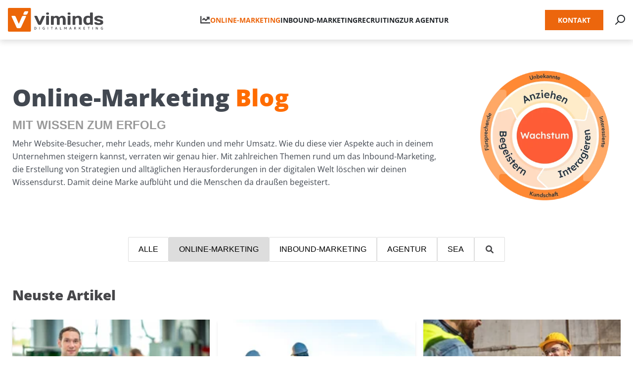

--- FILE ---
content_type: text/html; charset=UTF-8
request_url: https://viminds.de/blog/tag/online-marketing
body_size: 134117
content:
<!doctype html><html lang="de-de"><head><script type="application/javascript" id="hs-cookie-banner-scan" data-hs-allowed="true" src="/_hcms/cookie-banner/auto-blocking.js?portalId=5713393&amp;domain=viminds.de"></script>
    <meta charset="utf-8">
<link rel="dns-prefetch" href="//viminds.de">
<link rel="preconnect" href="//viminds.de">

    <title>Online Marketing Blog ▶️️ Inbound, B2B &amp; mehr | viminds | Online-Marketing</title>


    <link rel="shortcut icon" href="https://viminds.de/hubfs/viminds-Favicon.png">

<meta name="description" content="Online-Marketing | Aktuelles Know-how rund um Online &amp; Inbound Marketing ✨ Best Practices &amp; Insights aus unseren Projekten ▶️️ Jetzt mehr Wissen tanken!">
    <!-- you can tell the browser to load the file asynchronously -->






    
    
        
    
    
    
    
    
        
        
        
        
    <meta name="viewport" content="width=device-width, initial-scale=1">

    
    <meta property="og:description" content="Online-Marketing | Aktuelles Know-how rund um Online &amp; Inbound Marketing ✨ Best Practices &amp; Insights aus unseren Projekten ▶️️ Jetzt mehr Wissen tanken!">
    <meta property="og:title" content="Online Marketing Blog ▶️️ Inbound, B2B &amp; mehr | viminds | Online-Marketing">
    <meta name="twitter:description" content="Online-Marketing | Aktuelles Know-how rund um Online &amp; Inbound Marketing ✨ Best Practices &amp; Insights aus unseren Projekten ▶️️ Jetzt mehr Wissen tanken!">
    <meta name="twitter:title" content="Online Marketing Blog ▶️️ Inbound, B2B &amp; mehr | viminds | Online-Marketing">

    

    
    <style>
a.cta_button{-moz-box-sizing:content-box !important;-webkit-box-sizing:content-box !important;box-sizing:content-box !important;vertical-align:middle}.hs-breadcrumb-menu{list-style-type:none;margin:0px 0px 0px 0px;padding:0px 0px 0px 0px}.hs-breadcrumb-menu-item{float:left;padding:10px 0px 10px 10px}.hs-breadcrumb-menu-divider:before{content:'›';padding-left:10px}.hs-featured-image-link{border:0}.hs-featured-image{float:right;margin:0 0 20px 20px;max-width:50%}@media (max-width: 568px){.hs-featured-image{float:none;margin:0;width:100%;max-width:100%}}.hs-screen-reader-text{clip:rect(1px, 1px, 1px, 1px);height:1px;overflow:hidden;position:absolute !important;width:1px}
</style>

<link rel="stylesheet" href="https://viminds.de/hubfs/hub_generated/template_assets/1/109460393841/1742720466909/template_fonts.min.css">
<link rel="stylesheet" href="https://viminds.de/hubfs/hub_generated/template_assets/1/109459469666/1746433583091/template_main.min.css">
<link rel="stylesheet" href="https://viminds.de/hs-fs/hub/5713393/hub_generated/template_assets/109459469660/1691509376575/viminds-theme/css/templates/blog-list.min.css">
<link rel="stylesheet" href="https://viminds.de/hubfs/hub_generated/module_assets/1/98216804612/1750066292046/module_category-text-image.min.css">
<link rel="stylesheet" href="https://viminds.de/hubfs/hub_generated/module_assets/1/83302959416/1750066298301/module_tag-filter.min.css">
<link rel="stylesheet" href="https://viminds.de/hubfs/hub_generated/module_assets/1/12959506670/1750066286012/module_HTML_-_SVG.min.css">
<link rel="stylesheet" href="https://viminds.de/hubfs/hub_generated/module_assets/1/109459469644/1742762080389/module_social-feed.min.css">
<!-- Editor Styles -->
<style id="hs_editor_style" type="text/css">
#hs_cos_wrapper_dnd_container_footer-module-7  { color: #ffffff !important; display: block !important; font-size: 22px !important; font-weight: bold !important; line-height: 34px !important }
#hs_cos_wrapper_dnd_container_footer-module-7  p , #hs_cos_wrapper_dnd_container_footer-module-7  li , #hs_cos_wrapper_dnd_container_footer-module-7  span , #hs_cos_wrapper_dnd_container_footer-module-7  label , #hs_cos_wrapper_dnd_container_footer-module-7  h1 , #hs_cos_wrapper_dnd_container_footer-module-7  h2 , #hs_cos_wrapper_dnd_container_footer-module-7  h3 , #hs_cos_wrapper_dnd_container_footer-module-7  h4 , #hs_cos_wrapper_dnd_container_footer-module-7  h5 , #hs_cos_wrapper_dnd_container_footer-module-7  h6  { font-size: 22px !important; color: #ffffff !important; line-height: 34px !important; font-weight: bold !important }
.dnd_container_content-row-0-max-width-section-centering > .row-fluid {
  max-width: 1230px !important;
  margin-left: auto !important;
  margin-right: auto !important;
}
.dnd_container_footer-row-0-max-width-section-centering > .row-fluid {
  max-width: 1230px !important;
  margin-left: auto !important;
  margin-right: auto !important;
}
.dnd_container_footer-row-1-max-width-section-centering > .row-fluid {
  max-width: 1230px !important;
  margin-left: auto !important;
  margin-right: auto !important;
}
/* HubSpot Non-stacked Media Query Styles */
@media (min-width:768px) {
  .dnd_container_content-row-0-vertical-alignment > .row-fluid {
    display: -ms-flexbox !important;
    -ms-flex-direction: row;
    display: flex !important;
    flex-direction: row;
  }
  .dnd_container_content-column-1-vertical-alignment {
    display: -ms-flexbox !important;
    -ms-flex-direction: column !important;
    -ms-flex-pack: center !important;
    display: flex !important;
    flex-direction: column !important;
    justify-content: center !important;
  }
  .dnd_container_content-column-1-vertical-alignment > div {
    flex-shrink: 0 !important;
  }
  .dnd_container_footer-row-0-vertical-alignment > .row-fluid {
    display: -ms-flexbox !important;
    -ms-flex-direction: row;
    display: flex !important;
    flex-direction: row;
  }
  .dnd_container_footer-row-1-vertical-alignment > .row-fluid {
    display: -ms-flexbox !important;
    -ms-flex-direction: row;
    display: flex !important;
    flex-direction: row;
  }
  .dnd_container_footer-column-6-vertical-alignment {
    display: -ms-flexbox !important;
    -ms-flex-direction: column !important;
    -ms-flex-pack: start !important;
    display: flex !important;
    flex-direction: column !important;
    justify-content: flex-start !important;
  }
  .dnd_container_footer-column-6-vertical-alignment > div {
    flex-shrink: 0 !important;
  }
  .dnd_container_footer-column-1-vertical-alignment {
    display: -ms-flexbox !important;
    -ms-flex-direction: column !important;
    -ms-flex-pack: start !important;
    display: flex !important;
    flex-direction: column !important;
    justify-content: flex-start !important;
  }
  .dnd_container_footer-column-1-vertical-alignment > div {
    flex-shrink: 0 !important;
  }
  .dnd_container_footer-column-9-vertical-alignment {
    display: -ms-flexbox !important;
    -ms-flex-direction: column !important;
    -ms-flex-pack: center !important;
    display: flex !important;
    flex-direction: column !important;
    justify-content: center !important;
  }
  .dnd_container_footer-column-9-vertical-alignment > div {
    flex-shrink: 0 !important;
  }
}
/* HubSpot Styles (default) */
.dnd_container_content-row-0-padding {
  padding-left: 1rem !important;
  padding-right: 1rem !important;
}
.dnd_container_content-row-2-background-layers {
  background-image: linear-gradient(rgba(204, 204, 204, 1), rgba(204, 204, 204, 1)) !important;
  background-position: left top !important;
  background-size: auto !important;
  background-repeat: no-repeat !important;
}
.dnd_container_content-column-1-row-0-padding {
  padding-top: 40px !important;
  padding-bottom: 25px !important;
}
.dnd_container_content-column-1-row-1-padding {
  padding-top: 25px !important;
  padding-bottom: 25px !important;
}
.dnd_container_content-column-1-row-2-padding {
  padding-top: 25px !important;
  padding-bottom: 25px !important;
}
.dnd_container_content-column-1-row-3-padding {
  padding-top: 25px !important;
  padding-bottom: 25px !important;
}
.cell_16976328478672-padding {
  padding-top: 4rem !important;
}
.dnd_container_footer-row-0-padding {
  padding-top: 2rem !important;
  padding-bottom: 1rem !important;
  padding-left: 1rem !important;
  padding-right: 1rem !important;
}
.dnd_container_footer-row-1-padding {
  padding-top: 2rem !important;
  padding-bottom: 5rem !important;
  padding-left: 1rem !important;
  padding-right: 1rem !important;
}
.dnd_container_footer-row-1-background-layers {
  background-image: linear-gradient(rgba(33, 37, 41, 1), rgba(33, 37, 41, 1)) !important;
  background-position: left top !important;
  background-size: auto !important;
  background-repeat: no-repeat !important;
}
.dnd_container_footer-column-1-row-0-padding {
  padding-bottom: 2rem !important;
}
/* HubSpot Styles (mobile) */
@media (max-width: 767px) {
  .dnd_container_footer-row-1-padding {
    padding-top: 2rem !important;
    padding-bottom: 2rem !important;
    padding-left: 1rem !important;
    padding-right: 1rem !important;
  }
}
</style>
    
    <script>
      var hbspt = {
        //push form to hubcache queue
        forms: {
          create: function (c) {
            hubcache.forms.push(c);
          },
        },
      };

      // cache hubspot forms here
      var hubcache = {
        forms: [],
        letsgo: function () {
          console.log("loading cached forms", hubcache.forms);
          for (var i in hubcache.forms) {
            //hubspot is now loaded
            console.log("loading form from cache", hubcache.forms[i]);
            hbspt.forms.create(hubcache.forms[i]);
          }
        },
      };
    </script>



    
<!--  Added by GoogleTagManager integration -->
<script type="text/interaction">
var _hsp = window._hsp = window._hsp || [];
window.dataLayer = window.dataLayer || [];
function gtag(){dataLayer.push(arguments);}

var useGoogleConsentModeV2 = true;
var waitForUpdateMillis = 1000;



var hsLoadGtm = function loadGtm() {
    if(window._hsGtmLoadOnce) {
      return;
    }

    if (useGoogleConsentModeV2) {

      gtag('set','developer_id.dZTQ1Zm',true);

      gtag('consent', 'default', {
      'ad_storage': 'denied',
      'analytics_storage': 'denied',
      'ad_user_data': 'denied',
      'ad_personalization': 'denied',
      'wait_for_update': waitForUpdateMillis
      });

      _hsp.push(['useGoogleConsentModeV2'])
    }

    (function(w,d,s,l,i){w[l]=w[l]||[];w[l].push({'gtm.start':
    new Date().getTime(),event:'gtm.js'});var f=d.getElementsByTagName(s)[0],
    j=d.createElement(s),dl=l!='dataLayer'?'&l='+l:'';j.async=true;j.src=
    'https://www.googletagmanager.com/gtm.js?id='+i+dl;f.parentNode.insertBefore(j,f);
    })(window,document,'script','dataLayer','GTM-WDZBTV');

    window._hsGtmLoadOnce = true;
};

_hsp.push(['addPrivacyConsentListener', function(consent){
  if(consent.allowed || (consent.categories && consent.categories.analytics)){
    hsLoadGtm();
  }
}]);

</script>

<!-- /Added by GoogleTagManager integration -->


<script type="text/interaction" id="vtag-ai-js" async src="https://r2.leadsy.ai/tag.js" data-pid="11ySXpJFOGGT4HHHJ" data-version="062024"></script>

<!-- Matomo Tag Manager -->
<script type="text/interaction">
  var _mtm = window._mtm = window._mtm || [];
  _mtm.push({'mtm.startTime': (new Date().getTime()), 'event': 'mtm.Start'});
  (function() {
    var d=document, g=d.createElement('script'), s=d.getElementsByTagName('script')[0];
    g.async=true; g.src='https://matomo.viminds.de/js/container_TwucRh3D.js'; s.parentNode.insertBefore(g,s);
  })();
</script>
<!-- End Matomo Tag Manager -->

<!-- Matomo -->
<script type="text/interaction">
  var _paq = window._paq = window._paq || [];
  /* tracker methods like "setCustomDimension" should be called before "trackPageView" */
  _paq.push(['trackPageView']);
  _paq.push(['enableLinkTracking']);
  (function() {
    var u="//matomo.viminds.de/";
    _paq.push(['setTrackerUrl', u+'matomo.php']);
    _paq.push(['setSiteId', '1']);
    var d=document, g=d.createElement('script'), s=d.getElementsByTagName('script')[0];
    g.async=true; g.src=u+'matomo.js'; s.parentNode.insertBefore(g,s);
  })();
</script>
<!-- End Matomo Code -->
<meta name="seobility" content="68317ac046a95989e561905cf622e250">
<!-- Apollo.io Script -->
<script type="text/interaction">function initApollo(){var n=Math.random().toString(36).substring(7),o=document.createElement("script");
o.src="https://assets.apollo.io/micro/website-tracker/tracker.iife.js?nocache="+n,o.async=!0,o.defer=!0,
o.onload=function(){window.trackingFunctions.onLoad({appId:"67d33b5d45a9dd001555ae89"})},
document.head.appendChild(o)}initApollo();</script>
<!-- end -->
<link rel="next" href="https://viminds.de/blog/tag/online-marketing/page/2">
<meta property="og:url" content="https://viminds.de/blog/tag/online-marketing">
<meta property="og:type" content="blog">
<meta name="twitter:card" content="summary">
<link rel="alternate" type="application/rss+xml" href="https://viminds.de/blog/rss.xml">
<meta name="twitter:domain" content="viminds.de">

<meta http-equiv="content-language" content="de-de">
<link rel="alternate" hreflang="de-de" href="https://viminds.de/blog/tag/online-marketing">
<link rel="alternate" hreflang="en" href="https://viminds.de/en/blog/tag/online-marketing">






    
    

	<meta name="generator" content="HubSpot"></head><body class="blog-template text-body !text-[1em]">
<!--  Added by GoogleTagManager integration -->
<noscript><iframe src="https://www.googletagmanager.com/ns.html?id=GTM-WDZBTV" height="0" width="0" style="display:none;visibility:hidden"></iframe></noscript>

<!-- /Added by GoogleTagManager integration -->
<div id="hs_cos_wrapper_module_17000558753361" class="hs_cos_wrapper hs_cos_wrapper_widget hs_cos_wrapper_type_module" style="" data-hs-cos-general-type="widget" data-hs-cos-type="module"></div>
  
  
    <div id="app">
      <div class="flex flex-row justify-center">
        <div class="relative w-full 3xl:w-[1920px] 3xl:shadow-2xl">
          <div class="body-wrapper bg-paper   hs-content-id-127193926015 hs-blog-listing hs-blog-id-127193926014">
            
                <div id="hs_cos_wrapper_header-blog" class="hs_cos_wrapper hs_cos_wrapper_widget hs_cos_wrapper_type_module" style="" data-hs-cos-general-type="widget" data-hs-cos-type="module">

<header nav="main-navigation" class="w-full z-50 h-20 transition-all bg-white relative px-4 shadow-down" x-data="initMobileMenu()">
  
  <div class="flex sticky mx-auto max-w-blog px-0 h-full w-full">
    <div class="flex items-center justify-between px-0 h-full relative w-full">
      <a href="//viminds.de" class="">
        <img class="h-10 xl:h-12 w-auto" alt="viminds Logo" width="200" height="50" src="https://viminds.de/hubfs/Logo/viminds-logo.svg">
      </a>
      <div class="hidden desktop:flex gap-8 items-center justify-end h-full">
        
        
        
        
        <div class="flex h-full items-center">
          <a href="https://viminds.de/blog/tag/online-marketing" class="text-black fill-black transition hover:text-primary hover:fill-primary font-sans font-bold uppercase text-[0.9em] text-primary flex gap-2 h-full items-center ">
            
                <svg width="20" height="20" viewbox="0,0,512,512" class="">
                  <path d="M496 384H64V80c0-8.84-7.16-16-16-16H16C7.16 64 0 71.16 0 80v336c0 17.67 14.33 32 32 32h464c8.84 0 16-7.16 16-16v-32c0-8.84-7.16-16-16-16zM464 96H345.94c-21.38 0-32.09 25.85-16.97 40.97l32.4 32.4L288 242.75l-73.37-73.37c-12.5-12.5-32.76-12.5-45.25 0l-68.69 68.69c-6.25 6.25-6.25 16.38 0 22.63l22.62 22.62c6.25 6.25 16.38 6.25 22.63 0L192 237.25l73.37 73.37c12.5 12.5 32.76 12.5 45.25 0l96-96 32.4 32.4c15.12 15.12 40.97 4.41 40.97-16.97V112c.01-8.84-7.15-16-15.99-16z"></path>
                </svg>
            
            Online-Marketing
          </a>
        </div>
        
        <div class="flex h-full items-center">
          <a href="https://viminds.de/blog/tag/inbound-marketing" class="text-black fill-black transition hover:text-primary hover:fill-primary font-sans font-bold uppercase text-[0.9em]  flex gap-2 h-full items-center ">
            
            Inbound-Marketing
          </a>
        </div>
        
        <div class="flex h-full items-center">
          <a href="https://viminds.de/blog/tag/recruiting" class="text-black fill-black transition hover:text-primary hover:fill-primary font-sans font-bold uppercase text-[0.9em]  flex gap-2 h-full items-center ">
            
            Recruiting
          </a>
        </div>
        
        <div class="flex h-full items-center">
          <a href="https://viminds.de/agentur" class="text-black fill-black transition hover:text-primary hover:fill-primary font-sans font-bold uppercase text-[0.9em]  flex gap-2 h-full items-center ">
            
            Zur Agentur
          </a>
        </div>
        
      </div>
      
      <div class="hidden desktop:flex items-center">
        <a href="https://viminds.de/erstgespraech" class="border-primary bg-primary border-2 text-[0.9em] py-2 px-6 uppercase font-sans text-white hover:bg-transparent hover:text-black transition mr-6 shrink-0">
          Kontakt
        </a>
        
        <span class="group transition-all cursor-pointer no-underline inline-flex items-center bg-transparent border-0 hover:bg-transparent hover:text-accent-600 child:w-5 child:h-5 -scale-x-100" @keyup.escape="open = false" @click="$dispatch('search')">
          <svg xmlns="http://www.w3.org/2000/svg" viewbox="0 0 512 512" class="h-[20px] fill-black group-hover:fill-orange">
            <path d="M368 208A160 160 0 1 0 48 208a160 160 0 1 0 320 0zM337.1 371.1C301.7 399.2 256.8 416 208 416C93.1 416 0 322.9 0 208S93.1 0 208 0S416 93.1 416 208c0 48.8-16.8 93.7-44.9 129.1L505 471c9.4 9.4 9.4 24.6 0 33.9s-24.6 9.4-33.9 0L337.1 371.1z" />
          </svg>
        </span>
      </div>
      
      <button class="my-auto block p-0 border-0 hamburger group desktop:hidden" @click="toggleMobileMenu()">
        <span class="line w-8 h-[2px] bg-primary block mx-auto my-[7px] transition-all group-hover:-translate-x-[2px]" :class="openMobile ? 'translate-y-[9px] group-hover:translate-x-0 rotate-45' : 'group-hover:-translate-x-[2px]'"></span>
        <span class="line w-8 h-[2px] bg-primary block mx-auto my-[7px] transition-all group-hover:w-5" x-bind:class="openMobile ? 'opacity-0' : 'group-hover:w-5'"></span>
        <span class="line w-8 h-[2px] bg-primary block mx-auto my-[7px] transition-all group-hover:translate-x-[2px]" x-bind:class="openMobile ? '-translate-y-[9px] -rotate-45 group-hover:translate-x-0' : 'group-hover:translate-x-[2px]'"></span>
      </button>
    </div>
  </div>
  
  <div class="bg-white p-4 md:p-8 z-100 w-full h-[calc(100vh-80px)] absolute right-0 top-full" x-show="openMobile" x-transition:enter="transition-all transform ease-out" x-transition:enter-start="opacity-0 -translate-y-6" x-transition:enter-end="translate-y-0 opacity-100" x-transition:leave="transition-all transform ease-out" x-transition:leave-start="opacity-100 -translate-y-0" x-transition:leave-end="-translate-y-6 opacity-0" x-cloak>
    
    
    
    
    <div class="mb-8 w-full md:w-[350px]">
      <div class="flex justify-between">
        <a href="https://viminds.de/blog/tag/online-marketing" class="transition hover:text-primary hover:fill-primary font-bold font-sans uppercase text-[1em] text-primary flex gap-2 h-full items-center">
          
              <svg width="20" height="20" viewbox="0,0,512,512" class="">
                <path d="M496 384H64V80c0-8.84-7.16-16-16-16H16C7.16 64 0 71.16 0 80v336c0 17.67 14.33 32 32 32h464c8.84 0 16-7.16 16-16v-32c0-8.84-7.16-16-16-16zM464 96H345.94c-21.38 0-32.09 25.85-16.97 40.97l32.4 32.4L288 242.75l-73.37-73.37c-12.5-12.5-32.76-12.5-45.25 0l-68.69 68.69c-6.25 6.25-6.25 16.38 0 22.63l22.62 22.62c6.25 6.25 16.38 6.25 22.63 0L192 237.25l73.37 73.37c12.5 12.5 32.76 12.5 45.25 0l96-96 32.4 32.4c15.12 15.12 40.97 4.41 40.97-16.97V112c.01-8.84-7.15-16-15.99-16z"></path>
              </svg>
          
          Online-Marketing
        </a>
      </div>
    </div>
    
    <div class="mb-8 w-full md:w-[350px]">
      <div class="flex justify-between">
        <a href="https://viminds.de/blog/tag/inbound-marketing" class="transition hover:text-primary hover:fill-primary font-bold font-sans uppercase text-[1em]  flex gap-2 h-full items-center">
          
          Inbound-Marketing
        </a>
      </div>
    </div>
    
    <div class="mb-8 w-full md:w-[350px]">
      <div class="flex justify-between">
        <a href="https://viminds.de/blog/tag/recruiting" class="transition hover:text-primary hover:fill-primary font-bold font-sans uppercase text-[1em]  flex gap-2 h-full items-center">
          
          Recruiting
        </a>
      </div>
    </div>
    
    <div class="mb-8 w-full md:w-[350px]">
      <div class="flex justify-between">
        <a href="https://viminds.de/agentur" class="transition hover:text-primary hover:fill-primary font-bold font-sans uppercase text-[1em]  flex gap-2 h-full items-center">
          
          Zur Agentur
        </a>
      </div>
    </div>
    

    <div class="mt-12">
      <a href="https://viminds.de/erstgespraech" class="border-primary border-2 py-2 px-6 uppercase font-sans bg-primary hover:bg-transparent text-white hover:text-black transition shrink-0">
        Kontakt
      </a>
    </div>
  </div>
</header></div>
            

            

            <main id="main-content" class="body-container-wrapper max-w-[100vw] overflow-hidden text-mildgrey">
              
    <div class="container-fluid">
<div class="row-fluid-wrapper">
<div class="row-fluid">
<div class="span12 widget-span widget-type-cell " style="" data-widget-type="cell" data-x="0" data-w="12">

<div class="row-fluid-wrapper row-depth-1 row-number-1 dnd_container_content-row-0-vertical-alignment dnd_container_content-row-0-max-width-section-centering dnd-section dnd_container_content-row-0-padding">
<div class="row-fluid ">
<div class="span12 widget-span widget-type-cell dnd-column dnd_container_content-column-1-vertical-alignment" style="" data-widget-type="cell" data-x="0" data-w="12">

<div class="row-fluid-wrapper row-depth-1 row-number-2 dnd_container_content-column-1-row-0-padding dnd-row">
<div class="row-fluid ">
<div class="span12 widget-span widget-type-custom_widget dnd-module" style="" data-widget-type="custom_widget" data-x="0" data-w="12">
<div id="hs_cos_wrapper_dnd_container_content-module-2" class="hs_cos_wrapper hs_cos_wrapper_widget hs_cos_wrapper_type_module" style="" data-hs-cos-general-type="widget" data-hs-cos-type="module"><div class="image-with-text-wrapper section-content row">
  
  
  

  
  
      
      
      
      
          
      
      
      
      
      
      
      
      
      
      
      
      
      
      
      
      
      
      
  

  
  
      
      
      
      
      
      
      
      
      
      
      
      
          
      
      
      
      
      
      
  

  
  

  
  

  
  

  
      
      <div class="col-content">
        <div class="entry-header">
          
          
          
          
          
          
          
          
          
          
          
          
              
      
          <h1 class="leading-tight"><div><span>Online-Marketing <span style="color: #ff6c00;">Blog</span></span></div></h1>
      
      
          <div class="subheadline"><div><span>Mit Wissen zum Erfolg</span></div></div>
      
      
          <input type="checkbox" id="loadmore-mobile-ratgeber" class="peer sr-only">
          <div class="relative grid grid-rows-[0fr] duration-150 transition-all ease-linear tablet:grid-rows-[1fr] peer-checked:grid-rows-[1fr] group after:absolute after:bottom-0 after:w-full after:h-20 after:from-white after:content-[''] after:bg-gradient-to-t after:from-0% after:to-100% peer-checked:after:content-none tablet:after:content-none">
            <div class="overflow-hidden pb-40 tablet:pb-0 peer-checked:group-[]:pb-0 transition-all duration-150">
              <div><span>Mehr Website-Besucher, mehr Leads, mehr Kunden und mehr Umsatz. Wie du diese vier Aspekte auch in deinem Unternehmen steigern kannst, verraten wir genau hier. Mit zahlreichen Themen rund um das Inbound-Marketing, die Erstellung von Strategien und alltäglichen Herausforderungen in der digitalen Welt löschen wir deinen Wissensdurst. Damit deine Marke aufblüht und die Menschen da draußen begeistert.</span></div>
            </div>
          </div>
          <div class="flex peer-checked:hidden justify-center tablet:hidden mt-2">
            <label for="loadmore-mobile-ratgeber" class="read-more-button orange"></label>
          </div>
          <div class="peer-checked:!flex justify-center hidden tablet:hidden mt-2">
            <label for="loadmore-mobile-ratgeber" class="read-more-button orange rotate-180"></label>
          </div>
      
  
          
          
          
          
          
          
        </div>
      </div>
  

  
      
      
      
      
      
      
      
      
      
      
      
      
      
          
              
      
          <div class="col-image">
            <div class="entry-media">
              
              
              
              <img src="https://viminds.de/hs-fs/hubfs/HubSpot%20Icons%20und%20Logos/2023_Flywheel_DE.png?width=455&amp;height=455&amp;name=2023_Flywheel_DE.png" alt="flywheel viminds" loading="lazy" width="455" height="455" srcset="https://viminds.de/hs-fs/hubfs/HubSpot%20Icons%20und%20Logos/2023_Flywheel_DE.png?width=228&amp;height=228&amp;name=2023_Flywheel_DE.png 228w, https://viminds.de/hs-fs/hubfs/HubSpot%20Icons%20und%20Logos/2023_Flywheel_DE.png?width=455&amp;height=455&amp;name=2023_Flywheel_DE.png 455w, https://viminds.de/hs-fs/hubfs/HubSpot%20Icons%20und%20Logos/2023_Flywheel_DE.png?width=683&amp;height=683&amp;name=2023_Flywheel_DE.png 683w, https://viminds.de/hs-fs/hubfs/HubSpot%20Icons%20und%20Logos/2023_Flywheel_DE.png?width=910&amp;height=910&amp;name=2023_Flywheel_DE.png 910w, https://viminds.de/hs-fs/hubfs/HubSpot%20Icons%20und%20Logos/2023_Flywheel_DE.png?width=1138&amp;height=1138&amp;name=2023_Flywheel_DE.png 1138w, https://viminds.de/hs-fs/hubfs/HubSpot%20Icons%20und%20Logos/2023_Flywheel_DE.png?width=1365&amp;height=1365&amp;name=2023_Flywheel_DE.png 1365w" sizes="(max-width: 455px) 100vw, 455px">
            </div>
          </div>
      
  
          
      
      
      
      
      
      
  
</div>
</div>

</div><!--end widget-span -->
</div><!--end row-->
</div><!--end row-wrapper -->

<div class="row-fluid-wrapper row-depth-1 row-number-3 dnd-row dnd_container_content-column-1-row-1-padding">
<div class="row-fluid ">
<div class="span12 widget-span widget-type-cell dnd-column" style="" data-widget-type="cell" data-x="0" data-w="12">

<div class="row-fluid-wrapper row-depth-1 row-number-4 dnd-row">
<div class="row-fluid ">
<div class="span12 widget-span widget-type-custom_widget dnd-module" style="" data-widget-type="custom_widget" data-x="0" data-w="12">
<div id="hs_cos_wrapper_widget_1690889091576" class="hs_cos_wrapper hs_cos_wrapper_widget hs_cos_wrapper_type_module" style="" data-hs-cos-general-type="widget" data-hs-cos-type="module"><!-- module html  -->
<div id="tag-text-filter-anchor"></div></div>

</div><!--end widget-span -->
</div><!--end row-->
</div><!--end row-wrapper -->

<div class="row-fluid-wrapper row-depth-1 row-number-5 dnd-row">
<div class="row-fluid ">
<div class="span12 widget-span widget-type-custom_widget dnd-module" style="" data-widget-type="custom_widget" data-x="0" data-w="12">
<div id="hs_cos_wrapper_dnd_container_content-module-3" class="hs_cos_wrapper hs_cos_wrapper_widget hs_cos_wrapper_type_module" style="" data-hs-cos-general-type="widget" data-hs-cos-type="module"><!-- module html  -->




<div class="sort-options custom-categories desktop-tag">
  <div class="relative block desktop:hidden legacy:hidden" x-data="{}" x-on:click.away="document.getElementById('tag-selection-input').checked=false">
    <input type="checkbox" id="tag-selection-input" class="peer sr-only">
    <label for="tag-selection-input" class="flex items-center space-x-1 cursor-pointer py-3 border-black-300 border rounded-sm px-6 group">
      <span class="font-bold w-full block">Wähle eine Kategorie...</span>
      <svg class="h-4 w-4 transition-all peer-checked:group-[]:rotate-180" xmlns="http://www.w3.org/2000/svg" fill="none" viewbox="0 0 24 24" stroke="currentColor">
        <path stroke-linecap="round" stroke-linejoin="round" stroke-width="2" d="M19 9l-7 7-7-7" />
      </svg>
    </label>

    <div id="tag-selection" class="absolute right-0 top-full hidden min-w-max shadow peer-checked:flex border border-paper border-t-0 bg-white z-10">
      <ul class="flex flex-col text-right text-gray-900">
        
            <li class=" show-all"><a href="https://viminds.de/blog">Alle</a></li>
        
        
            
            
            
            
            
                
    <li class="active">
      <a href="https://viminds.de/blog/tag/online-marketing">Online-Marketing</a>
    </li>

            
            
            
            
            
            
            
            
            
            
            
            
            
            
            
            
            
            
            
            
            
                
    <li class="">
      <a href="https://viminds.de/blog/tag/inbound-marketing">Inbound-Marketing</a>
    </li>

            
            
            
            
            
            
            
            
            
            
            
            
            
            
            
            
            
            
            
            
            
            
            
            
            
            
            
            
            
            
            
            
            
            
            
            
            
            
            
                
    <li class="">
      <a href="https://viminds.de/blog/tag/agentur">Agentur</a>
    </li>

            
            
            
            
            
            
            
            
            
            
            
            
            
            
            
            
            
            
            
            
            
            
            
            
            
                
    <li class="">
      <a href="https://viminds.de/blog/tag/sea">SEA</a>
    </li>

            
            
            
            
            
            
            
            
            
            
            
            
            
            
            
            
            
            
            
            
            
            
            
            
            
        
      </ul>
    </div>
  </div>
  <ul class="hidden desktop:flex flex-wrap items-center gap-4 w-full overflow-x-auto justify-center">
    
        <li class=" show-all"><a href="https://viminds.de/blog">Alle</a></li>
    
    
        
        
        
        
        
            
    <li class="active">
      <a href="https://viminds.de/blog/tag/online-marketing">Online-Marketing</a>
    </li>

        
        
        
        
        
        
        
        
        
        
        
        
        
        
        
        
        
        
        
        
        
            
    <li class="">
      <a href="https://viminds.de/blog/tag/inbound-marketing">Inbound-Marketing</a>
    </li>

        
        
        
        
        
        
        
        
        
        
        
        
        
        
        
        
        
        
        
        
        
        
        
        
        
        
        
        
        
        
        
        
        
        
        
        
        
        
        
            
    <li class="">
      <a href="https://viminds.de/blog/tag/agentur">Agentur</a>
    </li>

        
        
        
        
        
        
        
        
        
        
        
        
        
        
        
        
        
        
        
        
        
        
        
        
        
            
    <li class="">
      <a href="https://viminds.de/blog/tag/sea">SEA</a>
    </li>

        
        
        
        
        
        
        
        
        
        
        
        
        
        
        
        
        
        
        
        
        
        
        
        
        
    
    
        <li x-data>
          <a href="#" @click="$dispatch('search')">
            <svg class="w-5 h-4" xmlns="http://www.w3.org/2000/svg" fill="currentColor" viewbox="0 0 512 512">
              <path d="M500.3 443.7l-119.7-119.7c27.22-40.41 40.65-90.9 33.46-144.7C401.8 87.79 326.8 13.32 235.2 1.723C99.01-15.51-15.51 99.01 1.724 235.2c11.6 91.64 86.08 166.7 177.6 178.9c53.8 7.189 104.3-6.236 144.7-33.46l119.7 119.7c15.62 15.62 40.95 15.62 56.57 0C515.9 484.7 515.9 459.3 500.3 443.7zM79.1 208c0-70.58 57.42-128 128-128s128 57.42 128 128c0 70.58-57.42 128-128 128S79.1 278.6 79.1 208z" />
            </svg>
          </a>
        </li>
    
  </ul>
</div></div>

</div><!--end widget-span -->
</div><!--end row-->
</div><!--end row-wrapper -->

</div><!--end widget-span -->
</div><!--end row-->
</div><!--end row-wrapper -->

<div class="row-fluid-wrapper row-depth-1 row-number-6 dnd_container_content-column-1-row-2-padding dnd-row">
<div class="row-fluid ">
<div class="span12 widget-span widget-type-custom_widget dnd-module" style="" data-widget-type="custom_widget" data-x="0" data-w="12">
<div id="hs_cos_wrapper_dnd_container_content-module-4" class="hs_cos_wrapper hs_cos_wrapper_widget hs_cos_wrapper_type_module" style="" data-hs-cos-general-type="widget" data-hs-cos-type="module">


<div class="latest-posts-grid post-listing">
  <div class="inner">
    <div class="grid-headline">
      <h2 class="mb-8 legacy:mt-6">Neuste Artikel</h2>
      
    </div>
    <div class="recent-post-items post-grid post-grid-related grid grid-cols-1 tablet:grid-cols-2 desktop:grid-cols-3 gap-12 md:gap-4">
      
      

      
      
      
		
		<div class="post-item box flex flex-col bg-white transition-all shadow-md h-full">
		  <div class="post-body clearfix w-full h-full">
			<!--post image-->
			
				<div class="hs-featured-image-wrapper">
				  <a href="https://viminds.de/blog/marge-bauunternehmen-digital-sichern" title="" class="hs-featured-image-link block">
					<picture class="flex aspect-[16/9] w-full h-[150px] lg:h-auto">
					
					  
    
    

      
    
    
    
    

    
        
    

    
    
    
    
    
    

    
    
    

    
    
    

    
    

    <source media="(max-width: 400px)" srcset="https://viminds.de/hs-fs/hubfs/Digitalisierung%20und%20Leadgenerierung%20Baubranche.jpg?width=100&amp;length=100&amp;name=Digitalisierung%20und%20Leadgenerierung%20Baubranche.jpg 1x, https://viminds.de/hs-fs/hubfs/Digitalisierung%20und%20Leadgenerierung%20Baubranche.jpg?width=150&amp;name=Digitalisierung%20und%20Leadgenerierung%20Baubranche.jpg 1.5x, https://viminds.de/hs-fs/hubfs/Digitalisierung%20und%20Leadgenerierung%20Baubranche.jpg?width=200&amp;length=200&amp;name=Digitalisierung%20und%20Leadgenerierung%20Baubranche.jpg 2x, https://viminds.de/hs-fs/hubfs/Digitalisierung%20und%20Leadgenerierung%20Baubranche.jpg?width=300&amp;length=300&amp;name=Digitalisierung%20und%20Leadgenerierung%20Baubranche.jpg 3x">

  



					  
    
    

      
    
    
    
    

    
        
    

    
    
    
    
    
    

    
    
    

    
    
    

    
    

    <source media="(min-width: 401px)" srcset="https://viminds.de/hs-fs/hubfs/Digitalisierung%20und%20Leadgenerierung%20Baubranche.jpg?width=250&amp;length=250&amp;name=Digitalisierung%20und%20Leadgenerierung%20Baubranche.jpg 1x, https://viminds.de/hs-fs/hubfs/Digitalisierung%20und%20Leadgenerierung%20Baubranche.jpg?width=375&amp;name=Digitalisierung%20und%20Leadgenerierung%20Baubranche.jpg 1.5x, https://viminds.de/hs-fs/hubfs/Digitalisierung%20und%20Leadgenerierung%20Baubranche.jpg?width=500&amp;length=500&amp;name=Digitalisierung%20und%20Leadgenerierung%20Baubranche.jpg 2x, https://viminds.de/hs-fs/hubfs/Digitalisierung%20und%20Leadgenerierung%20Baubranche.jpg?width=750&amp;length=750&amp;name=Digitalisierung%20und%20Leadgenerierung%20Baubranche.jpg 3x">

  



					  
    
    

      
    
    
    
    

    
        
    

    
    
    
    
    
    

    
    
    

    
    
    

    
    

    <source media="(min-width: 1024px)" srcset="https://viminds.de/hs-fs/hubfs/Digitalisierung%20und%20Leadgenerierung%20Baubranche.jpg?width=350&amp;length=350&amp;name=Digitalisierung%20und%20Leadgenerierung%20Baubranche.jpg 1x, https://viminds.de/hs-fs/hubfs/Digitalisierung%20und%20Leadgenerierung%20Baubranche.jpg?width=525&amp;name=Digitalisierung%20und%20Leadgenerierung%20Baubranche.jpg 1.5x, https://viminds.de/hs-fs/hubfs/Digitalisierung%20und%20Leadgenerierung%20Baubranche.jpg?width=700&amp;length=700&amp;name=Digitalisierung%20und%20Leadgenerierung%20Baubranche.jpg 2x, https://viminds.de/hs-fs/hubfs/Digitalisierung%20und%20Leadgenerierung%20Baubranche.jpg?width=1050&amp;length=1050&amp;name=Digitalisierung%20und%20Leadgenerierung%20Baubranche.jpg 3x">

  



					  

    
    

    
    
    
    
    

    
        
    

    
    
    
    
    
    

    
    
    

    
    
    

    
    
    
      

    <img class="object-cover w-full aspect-[16/9]" src="https://viminds.de/hs-fs/hubfs/Digitalisierung%20und%20Leadgenerierung%20Baubranche.jpg?width=400&amp;height=200&amp;name=Digitalisierung%20und%20Leadgenerierung%20Baubranche.jpg" srcset="https://viminds.de/hs-fs/hubfs/Digitalisierung%20und%20Leadgenerierung%20Baubranche.jpg?width=400&amp;height=200&amp;length=400&amp;name=Digitalisierung%20und%20Leadgenerierung%20Baubranche.jpg 1x, https://viminds.de/hs-fs/hubfs/Digitalisierung%20und%20Leadgenerierung%20Baubranche.jpg?width=600&amp;name=Digitalisierung%20und%20Leadgenerierung%20Baubranche.jpg 1.5x, https://viminds.de/hs-fs/hubfs/Digitalisierung%20und%20Leadgenerierung%20Baubranche.jpg?width=800&amp;height=400&amp;length=800&amp;name=Digitalisierung%20und%20Leadgenerierung%20Baubranche.jpg 2x, https://viminds.de/hs-fs/hubfs/Digitalisierung%20und%20Leadgenerierung%20Baubranche.jpg?width=1200&amp;height=600&amp;length=1200&amp;name=Digitalisierung%20und%20Leadgenerierung%20Baubranche.jpg 3x" loading="eager" alt="" title="" width="400" height="200">
    



	
					</picture>
				  </a>
				</div>
			
	
			<div class="post-item-text p-4 desktop:p-6 space-y-4">
			  <!--post tag-->
	
			  
				  <div class="text-[12px] flex gap-2 items-start justify-start flex-wrap">
					
					<a class="py-1.5 px-2.5 tracking-[1px] uppercase leading-none transition-colors text-white bg-mildgrey hover:bg-mildgrey-600 active:bg-mildgrey-600 focus:bg-mildgrey-600" href="https://viminds.de/blog/tag/online-marketing">Online-Marketing</a>
					
					<a class="py-1.5 px-2.5 tracking-[1px] uppercase leading-none transition-colors text-white bg-mildgrey hover:bg-mildgrey-600 active:bg-mildgrey-600 focus:bg-mildgrey-600" href="https://viminds.de/blog/tag/digitalisierung">Digitalisierung</a>
					
				  </div>
			  
	
			  <!--post author date-->
			  <div id="hubspot-author_data" class="text-sm text-mildgrey-100" data-hubspot-form-id="author_data" data-hubspot-name="Blog Author">
				<div class="rt post-date text-sm">
				  29.04.2025
				  |
				  <strong>Lesezeit:
					
    
    10

					Minuten</strong>
				</div>
			  </div>
	
			  <!--post heading-->
			  <div class="post-header">
				<div class="post-item-title">
				  <a class="font-bold text-[1.1rem] hover:text-primary transition-colors" href="https://viminds.de/blog/marge-bauunternehmen-digital-sichern">Digitale Hebel für Bauunternehmen 2025: So sicherst du deine Marge trotz steigender Baukosten</a>
				</div>
			  </div>
			</div>
		  </div>
		</div>
	

      

      
      
      
		
		<div class="post-item box flex flex-col bg-white transition-all shadow-md h-full">
		  <div class="post-body clearfix w-full h-full">
			<!--post image-->
			
				<div class="hs-featured-image-wrapper">
				  <a href="https://viminds.de/blog/neukundengewinnung-handwerk" title="" class="hs-featured-image-link block">
					<picture class="flex aspect-[16/9] w-full h-[150px] lg:h-auto">
					
					  
    
    

      
    
    
    
    

    
        
    

    
    
    
    
    
    

    
    
    

    
    
    

    
    

    <source media="(max-width: 400px)" srcset="https://viminds.de/hs-fs/hubfs/marketing-baubranche.jpg?width=100&amp;length=100&amp;name=marketing-baubranche.jpg 1x, https://viminds.de/hs-fs/hubfs/marketing-baubranche.jpg?width=150&amp;name=marketing-baubranche.jpg 1.5x, https://viminds.de/hs-fs/hubfs/marketing-baubranche.jpg?width=200&amp;length=200&amp;name=marketing-baubranche.jpg 2x, https://viminds.de/hs-fs/hubfs/marketing-baubranche.jpg?width=300&amp;length=300&amp;name=marketing-baubranche.jpg 3x">

  



					  
    
    

      
    
    
    
    

    
        
    

    
    
    
    
    
    

    
    
    

    
    
    

    
    

    <source media="(min-width: 401px)" srcset="https://viminds.de/hs-fs/hubfs/marketing-baubranche.jpg?width=250&amp;length=250&amp;name=marketing-baubranche.jpg 1x, https://viminds.de/hs-fs/hubfs/marketing-baubranche.jpg?width=375&amp;name=marketing-baubranche.jpg 1.5x, https://viminds.de/hs-fs/hubfs/marketing-baubranche.jpg?width=500&amp;length=500&amp;name=marketing-baubranche.jpg 2x, https://viminds.de/hs-fs/hubfs/marketing-baubranche.jpg?width=750&amp;length=750&amp;name=marketing-baubranche.jpg 3x">

  



					  
    
    

      
    
    
    
    

    
        
    

    
    
    
    
    
    

    
    
    

    
    
    

    
    

    <source media="(min-width: 1024px)" srcset="https://viminds.de/hs-fs/hubfs/marketing-baubranche.jpg?width=350&amp;length=350&amp;name=marketing-baubranche.jpg 1x, https://viminds.de/hs-fs/hubfs/marketing-baubranche.jpg?width=525&amp;name=marketing-baubranche.jpg 1.5x, https://viminds.de/hs-fs/hubfs/marketing-baubranche.jpg?width=700&amp;length=700&amp;name=marketing-baubranche.jpg 2x, https://viminds.de/hs-fs/hubfs/marketing-baubranche.jpg?width=1050&amp;length=1050&amp;name=marketing-baubranche.jpg 3x">

  



					  

    
    

    
    
    
    
    

    
        
    

    
    
    
    
    
    

    
    
    

    
    
    

    
    
    
      

    <img class="object-cover w-full aspect-[16/9]" src="https://viminds.de/hs-fs/hubfs/marketing-baubranche.jpg?width=400&amp;height=200&amp;name=marketing-baubranche.jpg" srcset="https://viminds.de/hs-fs/hubfs/marketing-baubranche.jpg?width=400&amp;height=200&amp;length=400&amp;name=marketing-baubranche.jpg 1x, https://viminds.de/hs-fs/hubfs/marketing-baubranche.jpg?width=600&amp;name=marketing-baubranche.jpg 1.5x, https://viminds.de/hs-fs/hubfs/marketing-baubranche.jpg?width=800&amp;height=400&amp;length=800&amp;name=marketing-baubranche.jpg 2x, https://viminds.de/hs-fs/hubfs/marketing-baubranche.jpg?width=1200&amp;height=600&amp;length=1200&amp;name=marketing-baubranche.jpg 3x" loading="eager" alt="" title="" width="400" height="200">
    



	
					</picture>
				  </a>
				</div>
			
	
			<div class="post-item-text p-4 desktop:p-6 space-y-4">
			  <!--post tag-->
	
			  
				  <div class="text-[12px] flex gap-2 items-start justify-start flex-wrap">
					
					<a class="py-1.5 px-2.5 tracking-[1px] uppercase leading-none transition-colors text-white bg-mildgrey hover:bg-mildgrey-600 active:bg-mildgrey-600 focus:bg-mildgrey-600" href="https://viminds.de/blog/tag/online-marketing">Online-Marketing</a>
					
					<a class="py-1.5 px-2.5 tracking-[1px] uppercase leading-none transition-colors text-white bg-mildgrey hover:bg-mildgrey-600 active:bg-mildgrey-600 focus:bg-mildgrey-600" href="https://viminds.de/blog/tag/digitalisierung">Digitalisierung</a>
					
				  </div>
			  
	
			  <!--post author date-->
			  <div id="hubspot-author_data" class="text-sm text-mildgrey-100" data-hubspot-form-id="author_data" data-hubspot-name="Blog Author">
				<div class="rt post-date text-sm">
				  15.04.2025
				  |
				  <strong>Lesezeit:
					
    
    13

					Minuten</strong>
				</div>
			  </div>
	
			  <!--post heading-->
			  <div class="post-header">
				<div class="post-item-title">
				  <a class="font-bold text-[1.1rem] hover:text-primary transition-colors" href="https://viminds.de/blog/neukundengewinnung-handwerk">Neukundengewinnung im Handwerk: 6 erprobte Strategien für mehr Aufträge</a>
				</div>
			  </div>
			</div>
		  </div>
		</div>
	

      

      
      
          
      
      
		
		<div class="post-item box flex flex-col bg-white transition-all shadow-md h-full">
		  <div class="post-body clearfix w-full h-full">
			<!--post image-->
			
				<div class="hs-featured-image-wrapper">
				  <a href="https://viminds.de/blog/social-recruiting-handwerk" title="" class="hs-featured-image-link block">
					<picture class="flex aspect-[16/9] w-full h-[150px] lg:h-auto">
					
					  
    
    

      
    
    
    
    

    
        
    

    
    
    
    
    
    

    
    
    

    
    
    

    
    

    <source media="(max-width: 400px)" srcset="https://viminds.de/hs-fs/hubfs/marketing-fuer-bauunternehmen.jpg?width=100&amp;length=100&amp;name=marketing-fuer-bauunternehmen.jpg 1x, https://viminds.de/hs-fs/hubfs/marketing-fuer-bauunternehmen.jpg?width=150&amp;name=marketing-fuer-bauunternehmen.jpg 1.5x, https://viminds.de/hs-fs/hubfs/marketing-fuer-bauunternehmen.jpg?width=200&amp;length=200&amp;name=marketing-fuer-bauunternehmen.jpg 2x, https://viminds.de/hs-fs/hubfs/marketing-fuer-bauunternehmen.jpg?width=300&amp;length=300&amp;name=marketing-fuer-bauunternehmen.jpg 3x">

  



					  
    
    

      
    
    
    
    

    
        
    

    
    
    
    
    
    

    
    
    

    
    
    

    
    

    <source media="(min-width: 401px)" srcset="https://viminds.de/hs-fs/hubfs/marketing-fuer-bauunternehmen.jpg?width=250&amp;length=250&amp;name=marketing-fuer-bauunternehmen.jpg 1x, https://viminds.de/hs-fs/hubfs/marketing-fuer-bauunternehmen.jpg?width=375&amp;name=marketing-fuer-bauunternehmen.jpg 1.5x, https://viminds.de/hs-fs/hubfs/marketing-fuer-bauunternehmen.jpg?width=500&amp;length=500&amp;name=marketing-fuer-bauunternehmen.jpg 2x, https://viminds.de/hs-fs/hubfs/marketing-fuer-bauunternehmen.jpg?width=750&amp;length=750&amp;name=marketing-fuer-bauunternehmen.jpg 3x">

  



					  
    
    

      
    
    
    
    

    
        
    

    
    
    
    
    
    

    
    
    

    
    
    

    
    

    <source media="(min-width: 1024px)" srcset="https://viminds.de/hs-fs/hubfs/marketing-fuer-bauunternehmen.jpg?width=350&amp;length=350&amp;name=marketing-fuer-bauunternehmen.jpg 1x, https://viminds.de/hs-fs/hubfs/marketing-fuer-bauunternehmen.jpg?width=525&amp;name=marketing-fuer-bauunternehmen.jpg 1.5x, https://viminds.de/hs-fs/hubfs/marketing-fuer-bauunternehmen.jpg?width=700&amp;length=700&amp;name=marketing-fuer-bauunternehmen.jpg 2x, https://viminds.de/hs-fs/hubfs/marketing-fuer-bauunternehmen.jpg?width=1050&amp;length=1050&amp;name=marketing-fuer-bauunternehmen.jpg 3x">

  



					  

    
    

    
    
    
    
    

    
        
    

    
    
    
    
    
    

    
    
    

    
    
    

    
    
    
      

    <img class="object-cover w-full aspect-[16/9]" src="https://viminds.de/hs-fs/hubfs/marketing-fuer-bauunternehmen.jpg?width=400&amp;height=200&amp;name=marketing-fuer-bauunternehmen.jpg" srcset="https://viminds.de/hs-fs/hubfs/marketing-fuer-bauunternehmen.jpg?width=400&amp;height=200&amp;length=400&amp;name=marketing-fuer-bauunternehmen.jpg 1x, https://viminds.de/hs-fs/hubfs/marketing-fuer-bauunternehmen.jpg?width=600&amp;name=marketing-fuer-bauunternehmen.jpg 1.5x, https://viminds.de/hs-fs/hubfs/marketing-fuer-bauunternehmen.jpg?width=800&amp;height=400&amp;length=800&amp;name=marketing-fuer-bauunternehmen.jpg 2x, https://viminds.de/hs-fs/hubfs/marketing-fuer-bauunternehmen.jpg?width=1200&amp;height=600&amp;length=1200&amp;name=marketing-fuer-bauunternehmen.jpg 3x" loading="lazy" alt="" title="" width="400" height="200">
    



	
					</picture>
				  </a>
				</div>
			
	
			<div class="post-item-text p-4 desktop:p-6 space-y-4">
			  <!--post tag-->
	
			  
				  <div class="text-[12px] flex gap-2 items-start justify-start flex-wrap">
					
					<a class="py-1.5 px-2.5 tracking-[1px] uppercase leading-none transition-colors text-white bg-mildgrey hover:bg-mildgrey-600 active:bg-mildgrey-600 focus:bg-mildgrey-600" href="https://viminds.de/blog/tag/online-marketing">Online-Marketing</a>
					
					<a class="py-1.5 px-2.5 tracking-[1px] uppercase leading-none transition-colors text-white bg-mildgrey hover:bg-mildgrey-600 active:bg-mildgrey-600 focus:bg-mildgrey-600" href="https://viminds.de/blog/tag/recruiting">Recruiting</a>
					
					<a class="py-1.5 px-2.5 tracking-[1px] uppercase leading-none transition-colors text-white bg-mildgrey hover:bg-mildgrey-600 active:bg-mildgrey-600 focus:bg-mildgrey-600" href="https://viminds.de/blog/tag/social-media">Social-Media</a>
					
				  </div>
			  
	
			  <!--post author date-->
			  <div id="hubspot-author_data" class="text-sm text-mildgrey-100" data-hubspot-form-id="author_data" data-hubspot-name="Blog Author">
				<div class="rt post-date text-sm">
				  15.04.2025
				  |
				  <strong>Lesezeit:
					
    
    10

					Minuten</strong>
				</div>
			  </div>
	
			  <!--post heading-->
			  <div class="post-header">
				<div class="post-item-title">
				  <a class="font-bold text-[1.1rem] hover:text-primary transition-colors" href="https://viminds.de/blog/social-recruiting-handwerk">Social Recruiting vs. klassische Stellenanzeige – was funktioniert besser im Handwerk?</a>
				</div>
			  </div>
			</div>
		  </div>
		</div>
	

      

      
      
          
      
      
		
		<div class="post-item box flex flex-col bg-white transition-all shadow-md h-full">
		  <div class="post-body clearfix w-full h-full">
			<!--post image-->
			
				<div class="hs-featured-image-wrapper">
				  <a href="https://viminds.de/blog/hotel-google-ads-optimal-nutzen" title="" class="hs-featured-image-link block">
					<picture class="flex aspect-[16/9] w-full h-[150px] lg:h-auto">
					
					  
    
    

      
    
    
    
    

    
        
    

    
    
    
    
    
    

    
    
    

    
    
    

    
    

    <source media="(max-width: 400px)" srcset="https://viminds.de/hs-fs/hubfs/Google%20Ads%20f%C3%BCr%20Hotels.jpg?width=100&amp;length=100&amp;name=Google%20Ads%20f%C3%BCr%20Hotels.jpg 1x, https://viminds.de/hs-fs/hubfs/Google%20Ads%20f%C3%BCr%20Hotels.jpg?width=150&amp;name=Google%20Ads%20f%C3%BCr%20Hotels.jpg 1.5x, https://viminds.de/hs-fs/hubfs/Google%20Ads%20f%C3%BCr%20Hotels.jpg?width=200&amp;length=200&amp;name=Google%20Ads%20f%C3%BCr%20Hotels.jpg 2x, https://viminds.de/hs-fs/hubfs/Google%20Ads%20f%C3%BCr%20Hotels.jpg?width=300&amp;length=300&amp;name=Google%20Ads%20f%C3%BCr%20Hotels.jpg 3x">

  



					  
    
    

      
    
    
    
    

    
        
    

    
    
    
    
    
    

    
    
    

    
    
    

    
    

    <source media="(min-width: 401px)" srcset="https://viminds.de/hs-fs/hubfs/Google%20Ads%20f%C3%BCr%20Hotels.jpg?width=250&amp;length=250&amp;name=Google%20Ads%20f%C3%BCr%20Hotels.jpg 1x, https://viminds.de/hs-fs/hubfs/Google%20Ads%20f%C3%BCr%20Hotels.jpg?width=375&amp;name=Google%20Ads%20f%C3%BCr%20Hotels.jpg 1.5x, https://viminds.de/hs-fs/hubfs/Google%20Ads%20f%C3%BCr%20Hotels.jpg?width=500&amp;length=500&amp;name=Google%20Ads%20f%C3%BCr%20Hotels.jpg 2x, https://viminds.de/hs-fs/hubfs/Google%20Ads%20f%C3%BCr%20Hotels.jpg?width=750&amp;length=750&amp;name=Google%20Ads%20f%C3%BCr%20Hotels.jpg 3x">

  



					  
    
    

      
    
    
    
    

    
        
    

    
    
    
    
    
    

    
    
    

    
    
    

    
    

    <source media="(min-width: 1024px)" srcset="https://viminds.de/hs-fs/hubfs/Google%20Ads%20f%C3%BCr%20Hotels.jpg?width=350&amp;length=350&amp;name=Google%20Ads%20f%C3%BCr%20Hotels.jpg 1x, https://viminds.de/hs-fs/hubfs/Google%20Ads%20f%C3%BCr%20Hotels.jpg?width=525&amp;name=Google%20Ads%20f%C3%BCr%20Hotels.jpg 1.5x, https://viminds.de/hs-fs/hubfs/Google%20Ads%20f%C3%BCr%20Hotels.jpg?width=700&amp;length=700&amp;name=Google%20Ads%20f%C3%BCr%20Hotels.jpg 2x, https://viminds.de/hs-fs/hubfs/Google%20Ads%20f%C3%BCr%20Hotels.jpg?width=1050&amp;length=1050&amp;name=Google%20Ads%20f%C3%BCr%20Hotels.jpg 3x">

  



					  

    
    

    
    
    
    
    

    
        
    

    
    
    
    
    
    

    
    
    

    
    
    

    
    
    
      

    <img class="object-cover w-full aspect-[16/9]" src="https://viminds.de/hs-fs/hubfs/Google%20Ads%20f%C3%BCr%20Hotels.jpg?width=400&amp;height=200&amp;name=Google%20Ads%20f%C3%BCr%20Hotels.jpg" srcset="https://viminds.de/hs-fs/hubfs/Google%20Ads%20f%C3%BCr%20Hotels.jpg?width=400&amp;height=200&amp;length=400&amp;name=Google%20Ads%20f%C3%BCr%20Hotels.jpg 1x, https://viminds.de/hs-fs/hubfs/Google%20Ads%20f%C3%BCr%20Hotels.jpg?width=600&amp;name=Google%20Ads%20f%C3%BCr%20Hotels.jpg 1.5x, https://viminds.de/hs-fs/hubfs/Google%20Ads%20f%C3%BCr%20Hotels.jpg?width=800&amp;height=400&amp;length=800&amp;name=Google%20Ads%20f%C3%BCr%20Hotels.jpg 2x, https://viminds.de/hs-fs/hubfs/Google%20Ads%20f%C3%BCr%20Hotels.jpg?width=1200&amp;height=600&amp;length=1200&amp;name=Google%20Ads%20f%C3%BCr%20Hotels.jpg 3x" loading="lazy" alt="" title="" width="400" height="200">
    



	
					</picture>
				  </a>
				</div>
			
	
			<div class="post-item-text p-4 desktop:p-6 space-y-4">
			  <!--post tag-->
	
			  
				  <div class="text-[12px] flex gap-2 items-start justify-start flex-wrap">
					
					<a class="py-1.5 px-2.5 tracking-[1px] uppercase leading-none transition-colors text-white bg-mildgrey hover:bg-mildgrey-600 active:bg-mildgrey-600 focus:bg-mildgrey-600" href="https://viminds.de/blog/tag/online-marketing">Online-Marketing</a>
					
				  </div>
			  
	
			  <!--post author date-->
			  <div id="hubspot-author_data" class="text-sm text-mildgrey-100" data-hubspot-form-id="author_data" data-hubspot-name="Blog Author">
				<div class="rt post-date text-sm">
				  11.11.2024
				  |
				  <strong>Lesezeit:
					
    
    7

					Minuten</strong>
				</div>
			  </div>
	
			  <!--post heading-->
			  <div class="post-header">
				<div class="post-item-title">
				  <a class="font-bold text-[1.1rem] hover:text-primary transition-colors" href="https://viminds.de/blog/hotel-google-ads-optimal-nutzen">Google Ads für Hotels: Mit Hotelkampagnen zu mehr Buchungen</a>
				</div>
			  </div>
			</div>
		  </div>
		</div>
	

      

      
      
          
      
      
		
		<div class="post-item box flex flex-col bg-white transition-all shadow-md h-full">
		  <div class="post-body clearfix w-full h-full">
			<!--post image-->
			
				<div class="hs-featured-image-wrapper">
				  <a href="https://viminds.de/blog/die-besten-b2b-marketing-automation-plattformen-und-ihre-vorteile" title="" class="hs-featured-image-link block">
					<picture class="flex aspect-[16/9] w-full h-[150px] lg:h-auto">
					
					  
    
    

      
    
    
    
    

    
        
    

    
    
    
    
    
    

    
    
    

    
    
    

    
    

    <source media="(max-width: 400px)" srcset="https://viminds.de/hs-fs/hubfs/_S748202.jpg?width=100&amp;length=100&amp;name=_S748202.jpg 1x, https://viminds.de/hs-fs/hubfs/_S748202.jpg?width=150&amp;name=_S748202.jpg 1.5x, https://viminds.de/hs-fs/hubfs/_S748202.jpg?width=200&amp;length=200&amp;name=_S748202.jpg 2x, https://viminds.de/hs-fs/hubfs/_S748202.jpg?width=300&amp;length=300&amp;name=_S748202.jpg 3x">

  



					  
    
    

      
    
    
    
    

    
        
    

    
    
    
    
    
    

    
    
    

    
    
    

    
    

    <source media="(min-width: 401px)" srcset="https://viminds.de/hs-fs/hubfs/_S748202.jpg?width=250&amp;length=250&amp;name=_S748202.jpg 1x, https://viminds.de/hs-fs/hubfs/_S748202.jpg?width=375&amp;name=_S748202.jpg 1.5x, https://viminds.de/hs-fs/hubfs/_S748202.jpg?width=500&amp;length=500&amp;name=_S748202.jpg 2x, https://viminds.de/hs-fs/hubfs/_S748202.jpg?width=750&amp;length=750&amp;name=_S748202.jpg 3x">

  



					  
    
    

      
    
    
    
    

    
        
    

    
    
    
    
    
    

    
    
    

    
    
    

    
    

    <source media="(min-width: 1024px)" srcset="https://viminds.de/hs-fs/hubfs/_S748202.jpg?width=350&amp;length=350&amp;name=_S748202.jpg 1x, https://viminds.de/hs-fs/hubfs/_S748202.jpg?width=525&amp;name=_S748202.jpg 1.5x, https://viminds.de/hs-fs/hubfs/_S748202.jpg?width=700&amp;length=700&amp;name=_S748202.jpg 2x, https://viminds.de/hs-fs/hubfs/_S748202.jpg?width=1050&amp;length=1050&amp;name=_S748202.jpg 3x">

  



					  

    
    

    
    
    
    
    

    
        
    

    
    
    
    
    
    

    
    
    

    
    
    

    
    
    
      

    <img class="object-cover w-full aspect-[16/9]" src="https://viminds.de/hs-fs/hubfs/_S748202.jpg?width=400&amp;height=200&amp;name=_S748202.jpg" srcset="https://viminds.de/hs-fs/hubfs/_S748202.jpg?width=400&amp;height=200&amp;length=400&amp;name=_S748202.jpg 1x, https://viminds.de/hs-fs/hubfs/_S748202.jpg?width=600&amp;name=_S748202.jpg 1.5x, https://viminds.de/hs-fs/hubfs/_S748202.jpg?width=800&amp;height=400&amp;length=800&amp;name=_S748202.jpg 2x, https://viminds.de/hs-fs/hubfs/_S748202.jpg?width=1200&amp;height=600&amp;length=1200&amp;name=_S748202.jpg 3x" loading="lazy" alt="viminds Mitarbeiter mit Blick auf Laptop" title="viminds Mitarbeiter mit Blick auf Laptop" width="400" height="200">
    



	
					</picture>
				  </a>
				</div>
			
	
			<div class="post-item-text p-4 desktop:p-6 space-y-4">
			  <!--post tag-->
	
			  
				  <div class="text-[12px] flex gap-2 items-start justify-start flex-wrap">
					
					<a class="py-1.5 px-2.5 tracking-[1px] uppercase leading-none transition-colors text-white bg-mildgrey hover:bg-mildgrey-600 active:bg-mildgrey-600 focus:bg-mildgrey-600" href="https://viminds.de/blog/tag/online-marketing">Online-Marketing</a>
					
					<a class="py-1.5 px-2.5 tracking-[1px] uppercase leading-none transition-colors text-white bg-mildgrey hover:bg-mildgrey-600 active:bg-mildgrey-600 focus:bg-mildgrey-600" href="https://viminds.de/blog/tag/digitalisierung">Digitalisierung</a>
					
				  </div>
			  
	
			  <!--post author date-->
			  <div id="hubspot-author_data" class="text-sm text-mildgrey-100" data-hubspot-form-id="author_data" data-hubspot-name="Blog Author">
				<div class="rt post-date text-sm">
				  30.10.2024
				  |
				  <strong>Lesezeit:
					
    
    7

					Minuten</strong>
				</div>
			  </div>
	
			  <!--post heading-->
			  <div class="post-header">
				<div class="post-item-title">
				  <a class="font-bold text-[1.1rem] hover:text-primary transition-colors" href="https://viminds.de/blog/die-besten-b2b-marketing-automation-plattformen-und-ihre-vorteile">Magic Quadrant 2024: Die besten B2B Marketing Automation Plattformen und ihre Vorteile für Unternehmen</a>
				</div>
			  </div>
			</div>
		  </div>
		</div>
	

      

      
      
          
      
      
		
		<div class="post-item box flex flex-col bg-white transition-all shadow-md h-full">
		  <div class="post-body clearfix w-full h-full">
			<!--post image-->
			
				<div class="hs-featured-image-wrapper">
				  <a href="https://viminds.de/blog/automatisierung-von-prozessen-im-handwerk" title="" class="hs-featured-image-link block">
					<picture class="flex aspect-[16/9] w-full h-[150px] lg:h-auto">
					
					  
    
    

      
    
    
    
    

    
        
    

    
    
    
    
    
    

    
    
    

    
    
    

    
    

    <source media="(max-width: 400px)" srcset="https://viminds.de/hs-fs/hubfs/Automatisierung%20im%20Handwerk.jpg?width=100&amp;length=100&amp;name=Automatisierung%20im%20Handwerk.jpg 1x, https://viminds.de/hs-fs/hubfs/Automatisierung%20im%20Handwerk.jpg?width=150&amp;name=Automatisierung%20im%20Handwerk.jpg 1.5x, https://viminds.de/hs-fs/hubfs/Automatisierung%20im%20Handwerk.jpg?width=200&amp;length=200&amp;name=Automatisierung%20im%20Handwerk.jpg 2x, https://viminds.de/hs-fs/hubfs/Automatisierung%20im%20Handwerk.jpg?width=300&amp;length=300&amp;name=Automatisierung%20im%20Handwerk.jpg 3x">

  



					  
    
    

      
    
    
    
    

    
        
    

    
    
    
    
    
    

    
    
    

    
    
    

    
    

    <source media="(min-width: 401px)" srcset="https://viminds.de/hs-fs/hubfs/Automatisierung%20im%20Handwerk.jpg?width=250&amp;length=250&amp;name=Automatisierung%20im%20Handwerk.jpg 1x, https://viminds.de/hs-fs/hubfs/Automatisierung%20im%20Handwerk.jpg?width=375&amp;name=Automatisierung%20im%20Handwerk.jpg 1.5x, https://viminds.de/hs-fs/hubfs/Automatisierung%20im%20Handwerk.jpg?width=500&amp;length=500&amp;name=Automatisierung%20im%20Handwerk.jpg 2x, https://viminds.de/hs-fs/hubfs/Automatisierung%20im%20Handwerk.jpg?width=750&amp;length=750&amp;name=Automatisierung%20im%20Handwerk.jpg 3x">

  



					  
    
    

      
    
    
    
    

    
        
    

    
    
    
    
    
    

    
    
    

    
    
    

    
    

    <source media="(min-width: 1024px)" srcset="https://viminds.de/hs-fs/hubfs/Automatisierung%20im%20Handwerk.jpg?width=350&amp;length=350&amp;name=Automatisierung%20im%20Handwerk.jpg 1x, https://viminds.de/hs-fs/hubfs/Automatisierung%20im%20Handwerk.jpg?width=525&amp;name=Automatisierung%20im%20Handwerk.jpg 1.5x, https://viminds.de/hs-fs/hubfs/Automatisierung%20im%20Handwerk.jpg?width=700&amp;length=700&amp;name=Automatisierung%20im%20Handwerk.jpg 2x, https://viminds.de/hs-fs/hubfs/Automatisierung%20im%20Handwerk.jpg?width=1050&amp;length=1050&amp;name=Automatisierung%20im%20Handwerk.jpg 3x">

  



					  

    
    

    
    
    
    
    

    
        
    

    
    
    
    
    
    

    
    
    

    
    
    

    
    
    
      

    <img class="object-cover w-full aspect-[16/9]" src="https://viminds.de/hs-fs/hubfs/Automatisierung%20im%20Handwerk.jpg?width=400&amp;height=200&amp;name=Automatisierung%20im%20Handwerk.jpg" srcset="https://viminds.de/hs-fs/hubfs/Automatisierung%20im%20Handwerk.jpg?width=400&amp;height=200&amp;length=400&amp;name=Automatisierung%20im%20Handwerk.jpg 1x, https://viminds.de/hs-fs/hubfs/Automatisierung%20im%20Handwerk.jpg?width=600&amp;name=Automatisierung%20im%20Handwerk.jpg 1.5x, https://viminds.de/hs-fs/hubfs/Automatisierung%20im%20Handwerk.jpg?width=800&amp;height=400&amp;length=800&amp;name=Automatisierung%20im%20Handwerk.jpg 2x, https://viminds.de/hs-fs/hubfs/Automatisierung%20im%20Handwerk.jpg?width=1200&amp;height=600&amp;length=1200&amp;name=Automatisierung%20im%20Handwerk.jpg 3x" loading="lazy" alt="Automatisierung im Handwerk" title="Automatisierung im Handwerk" width="400" height="200">
    



	
					</picture>
				  </a>
				</div>
			
	
			<div class="post-item-text p-4 desktop:p-6 space-y-4">
			  <!--post tag-->
	
			  
				  <div class="text-[12px] flex gap-2 items-start justify-start flex-wrap">
					
					<a class="py-1.5 px-2.5 tracking-[1px] uppercase leading-none transition-colors text-white bg-mildgrey hover:bg-mildgrey-600 active:bg-mildgrey-600 focus:bg-mildgrey-600" href="https://viminds.de/blog/tag/online-marketing">Online-Marketing</a>
					
					<a class="py-1.5 px-2.5 tracking-[1px] uppercase leading-none transition-colors text-white bg-mildgrey hover:bg-mildgrey-600 active:bg-mildgrey-600 focus:bg-mildgrey-600" href="https://viminds.de/blog/tag/digitalisierung">Digitalisierung</a>
					
				  </div>
			  
	
			  <!--post author date-->
			  <div id="hubspot-author_data" class="text-sm text-mildgrey-100" data-hubspot-form-id="author_data" data-hubspot-name="Blog Author">
				<div class="rt post-date text-sm">
				  28.10.2024
				  |
				  <strong>Lesezeit:
					
    
    12

					Minuten</strong>
				</div>
			  </div>
	
			  <!--post heading-->
			  <div class="post-header">
				<div class="post-item-title">
				  <a class="font-bold text-[1.1rem] hover:text-primary transition-colors" href="https://viminds.de/blog/automatisierung-von-prozessen-im-handwerk">Wie die Automatisierung von Prozessen Handwerksunternehmen für die Zukunft rüstet</a>
				</div>
			  </div>
			</div>
		  </div>
		</div>
	

      

      
      
          
      
      
		
		<div class="post-item box flex flex-col bg-white transition-all shadow-md h-full">
		  <div class="post-body clearfix w-full h-full">
			<!--post image-->
			
				<div class="hs-featured-image-wrapper">
				  <a href="https://viminds.de/blog/herausforderungen-der-digitalisierung-im-handwerk" title="" class="hs-featured-image-link block">
					<picture class="flex aspect-[16/9] w-full h-[150px] lg:h-auto">
					
					  
    
    

      
    
    
    
    

    
        
    

    
    
    
    
    
    

    
    
    

    
    
    

    
    

    <source media="(max-width: 400px)" srcset="https://viminds.de/hs-fs/hubfs/Handwerk%20Digitalisierung.jpg?width=100&amp;length=100&amp;name=Handwerk%20Digitalisierung.jpg 1x, https://viminds.de/hs-fs/hubfs/Handwerk%20Digitalisierung.jpg?width=150&amp;name=Handwerk%20Digitalisierung.jpg 1.5x, https://viminds.de/hs-fs/hubfs/Handwerk%20Digitalisierung.jpg?width=200&amp;length=200&amp;name=Handwerk%20Digitalisierung.jpg 2x, https://viminds.de/hs-fs/hubfs/Handwerk%20Digitalisierung.jpg?width=300&amp;length=300&amp;name=Handwerk%20Digitalisierung.jpg 3x">

  



					  
    
    

      
    
    
    
    

    
        
    

    
    
    
    
    
    

    
    
    

    
    
    

    
    

    <source media="(min-width: 401px)" srcset="https://viminds.de/hs-fs/hubfs/Handwerk%20Digitalisierung.jpg?width=250&amp;length=250&amp;name=Handwerk%20Digitalisierung.jpg 1x, https://viminds.de/hs-fs/hubfs/Handwerk%20Digitalisierung.jpg?width=375&amp;name=Handwerk%20Digitalisierung.jpg 1.5x, https://viminds.de/hs-fs/hubfs/Handwerk%20Digitalisierung.jpg?width=500&amp;length=500&amp;name=Handwerk%20Digitalisierung.jpg 2x, https://viminds.de/hs-fs/hubfs/Handwerk%20Digitalisierung.jpg?width=750&amp;length=750&amp;name=Handwerk%20Digitalisierung.jpg 3x">

  



					  
    
    

      
    
    
    
    

    
        
    

    
    
    
    
    
    

    
    
    

    
    
    

    
    

    <source media="(min-width: 1024px)" srcset="https://viminds.de/hs-fs/hubfs/Handwerk%20Digitalisierung.jpg?width=350&amp;length=350&amp;name=Handwerk%20Digitalisierung.jpg 1x, https://viminds.de/hs-fs/hubfs/Handwerk%20Digitalisierung.jpg?width=525&amp;name=Handwerk%20Digitalisierung.jpg 1.5x, https://viminds.de/hs-fs/hubfs/Handwerk%20Digitalisierung.jpg?width=700&amp;length=700&amp;name=Handwerk%20Digitalisierung.jpg 2x, https://viminds.de/hs-fs/hubfs/Handwerk%20Digitalisierung.jpg?width=1050&amp;length=1050&amp;name=Handwerk%20Digitalisierung.jpg 3x">

  



					  

    
    

    
    
    
    
    

    
        
    

    
    
    
    
    
    

    
    
    

    
    
    

    
    
    
      

    <img class="object-cover w-full aspect-[16/9]" src="https://viminds.de/hs-fs/hubfs/Handwerk%20Digitalisierung.jpg?width=400&amp;height=200&amp;name=Handwerk%20Digitalisierung.jpg" srcset="https://viminds.de/hs-fs/hubfs/Handwerk%20Digitalisierung.jpg?width=400&amp;height=200&amp;length=400&amp;name=Handwerk%20Digitalisierung.jpg 1x, https://viminds.de/hs-fs/hubfs/Handwerk%20Digitalisierung.jpg?width=600&amp;name=Handwerk%20Digitalisierung.jpg 1.5x, https://viminds.de/hs-fs/hubfs/Handwerk%20Digitalisierung.jpg?width=800&amp;height=400&amp;length=800&amp;name=Handwerk%20Digitalisierung.jpg 2x, https://viminds.de/hs-fs/hubfs/Handwerk%20Digitalisierung.jpg?width=1200&amp;height=600&amp;length=1200&amp;name=Handwerk%20Digitalisierung.jpg 3x" loading="lazy" alt="Handwerk Digitalisierung" title="Handwerk Digitalisierung" width="400" height="200">
    



	
					</picture>
				  </a>
				</div>
			
	
			<div class="post-item-text p-4 desktop:p-6 space-y-4">
			  <!--post tag-->
	
			  
				  <div class="text-[12px] flex gap-2 items-start justify-start flex-wrap">
					
					<a class="py-1.5 px-2.5 tracking-[1px] uppercase leading-none transition-colors text-white bg-mildgrey hover:bg-mildgrey-600 active:bg-mildgrey-600 focus:bg-mildgrey-600" href="https://viminds.de/blog/tag/online-marketing">Online-Marketing</a>
					
					<a class="py-1.5 px-2.5 tracking-[1px] uppercase leading-none transition-colors text-white bg-mildgrey hover:bg-mildgrey-600 active:bg-mildgrey-600 focus:bg-mildgrey-600" href="https://viminds.de/blog/tag/digitalisierung">Digitalisierung</a>
					
				  </div>
			  
	
			  <!--post author date-->
			  <div id="hubspot-author_data" class="text-sm text-mildgrey-100" data-hubspot-form-id="author_data" data-hubspot-name="Blog Author">
				<div class="rt post-date text-sm">
				  25.10.2024
				  |
				  <strong>Lesezeit:
					
    
    12

					Minuten</strong>
				</div>
			  </div>
	
			  <!--post heading-->
			  <div class="post-header">
				<div class="post-item-title">
				  <a class="font-bold text-[1.1rem] hover:text-primary transition-colors" href="https://viminds.de/blog/herausforderungen-der-digitalisierung-im-handwerk">Die 5 größten Herausforderungen der Digitalisierung im Handwerk und wie du sie meisterst</a>
				</div>
			  </div>
			</div>
		  </div>
		</div>
	

      

      
      
          
      
      
		
		<div class="post-item box flex flex-col bg-white transition-all shadow-md h-full">
		  <div class="post-body clearfix w-full h-full">
			<!--post image-->
			
				<div class="hs-featured-image-wrapper">
				  <a href="https://viminds.de/blog/hubspot-commerce-hub" title="" class="hs-featured-image-link block">
					<picture class="flex aspect-[16/9] w-full h-[150px] lg:h-auto">
					
					  
    
    

      
    
    
    
    

    
        
    

    
    
    
    
    
    

    
    
    

    
    
    

    
    

    <source media="(max-width: 400px)" srcset="https://viminds.de/hs-fs/hubfs/shutterstock_2306262169.jpg?width=100&amp;length=100&amp;name=shutterstock_2306262169.jpg 1x, https://viminds.de/hs-fs/hubfs/shutterstock_2306262169.jpg?width=150&amp;name=shutterstock_2306262169.jpg 1.5x, https://viminds.de/hs-fs/hubfs/shutterstock_2306262169.jpg?width=200&amp;length=200&amp;name=shutterstock_2306262169.jpg 2x, https://viminds.de/hs-fs/hubfs/shutterstock_2306262169.jpg?width=300&amp;length=300&amp;name=shutterstock_2306262169.jpg 3x">

  



					  
    
    

      
    
    
    
    

    
        
    

    
    
    
    
    
    

    
    
    

    
    
    

    
    

    <source media="(min-width: 401px)" srcset="https://viminds.de/hs-fs/hubfs/shutterstock_2306262169.jpg?width=250&amp;length=250&amp;name=shutterstock_2306262169.jpg 1x, https://viminds.de/hs-fs/hubfs/shutterstock_2306262169.jpg?width=375&amp;name=shutterstock_2306262169.jpg 1.5x, https://viminds.de/hs-fs/hubfs/shutterstock_2306262169.jpg?width=500&amp;length=500&amp;name=shutterstock_2306262169.jpg 2x, https://viminds.de/hs-fs/hubfs/shutterstock_2306262169.jpg?width=750&amp;length=750&amp;name=shutterstock_2306262169.jpg 3x">

  



					  
    
    

      
    
    
    
    

    
        
    

    
    
    
    
    
    

    
    
    

    
    
    

    
    

    <source media="(min-width: 1024px)" srcset="https://viminds.de/hs-fs/hubfs/shutterstock_2306262169.jpg?width=350&amp;length=350&amp;name=shutterstock_2306262169.jpg 1x, https://viminds.de/hs-fs/hubfs/shutterstock_2306262169.jpg?width=525&amp;name=shutterstock_2306262169.jpg 1.5x, https://viminds.de/hs-fs/hubfs/shutterstock_2306262169.jpg?width=700&amp;length=700&amp;name=shutterstock_2306262169.jpg 2x, https://viminds.de/hs-fs/hubfs/shutterstock_2306262169.jpg?width=1050&amp;length=1050&amp;name=shutterstock_2306262169.jpg 3x">

  



					  

    
    

    
    
    
    
    

    
        
    

    
    
    
    
    
    

    
    
    

    
    
    

    
    
    
      

    <img class="object-cover w-full aspect-[16/9]" src="https://viminds.de/hs-fs/hubfs/shutterstock_2306262169.jpg?width=400&amp;height=200&amp;name=shutterstock_2306262169.jpg" srcset="https://viminds.de/hs-fs/hubfs/shutterstock_2306262169.jpg?width=400&amp;height=200&amp;length=400&amp;name=shutterstock_2306262169.jpg 1x, https://viminds.de/hs-fs/hubfs/shutterstock_2306262169.jpg?width=600&amp;name=shutterstock_2306262169.jpg 1.5x, https://viminds.de/hs-fs/hubfs/shutterstock_2306262169.jpg?width=800&amp;height=400&amp;length=800&amp;name=shutterstock_2306262169.jpg 2x, https://viminds.de/hs-fs/hubfs/shutterstock_2306262169.jpg?width=1200&amp;height=600&amp;length=1200&amp;name=shutterstock_2306262169.jpg 3x" loading="lazy" alt="" title="" width="400" height="200">
    



	
					</picture>
				  </a>
				</div>
			
	
			<div class="post-item-text p-4 desktop:p-6 space-y-4">
			  <!--post tag-->
	
			  
				  <div class="text-[12px] flex gap-2 items-start justify-start flex-wrap">
					
					<a class="py-1.5 px-2.5 tracking-[1px] uppercase leading-none transition-colors text-white bg-mildgrey hover:bg-mildgrey-600 active:bg-mildgrey-600 focus:bg-mildgrey-600" href="https://viminds.de/blog/tag/online-marketing">Online-Marketing</a>
					
					<a class="py-1.5 px-2.5 tracking-[1px] uppercase leading-none transition-colors text-white bg-mildgrey hover:bg-mildgrey-600 active:bg-mildgrey-600 focus:bg-mildgrey-600" href="https://viminds.de/blog/tag/inbound-marketing">Inbound-Marketing</a>
					
				  </div>
			  
	
			  <!--post author date-->
			  <div id="hubspot-author_data" class="text-sm text-mildgrey-100" data-hubspot-form-id="author_data" data-hubspot-name="Blog Author">
				<div class="rt post-date text-sm">
				  01.03.2024
				  |
				  <strong>Lesezeit:
					
    
    12

					Minuten</strong>
				</div>
			  </div>
	
			  <!--post heading-->
			  <div class="post-header">
				<div class="post-item-title">
				  <a class="font-bold text-[1.1rem] hover:text-primary transition-colors" href="https://viminds.de/blog/hubspot-commerce-hub">Die Vorteile des neuen HubSpot Commerce Hub auf einen Blick</a>
				</div>
			  </div>
			</div>
		  </div>
		</div>
	

      

      
      
          
      
      
		
		<div class="post-item box flex flex-col bg-white transition-all shadow-md h-full">
		  <div class="post-body clearfix w-full h-full">
			<!--post image-->
			
				<div class="hs-featured-image-wrapper">
				  <a href="https://viminds.de/blog/mobile-marketing" title="" class="hs-featured-image-link block">
					<picture class="flex aspect-[16/9] w-full h-[150px] lg:h-auto">
					
					  
    
    

      
    
    
    
    

    
        
    

    
    
    
    
    
    

    
    
    

    
    
    

    
    

    <source media="(max-width: 400px)" srcset="https://viminds.de/hs-fs/hubfs/DSC07967.jpg?width=100&amp;length=100&amp;name=DSC07967.jpg 1x, https://viminds.de/hs-fs/hubfs/DSC07967.jpg?width=150&amp;name=DSC07967.jpg 1.5x, https://viminds.de/hs-fs/hubfs/DSC07967.jpg?width=200&amp;length=200&amp;name=DSC07967.jpg 2x, https://viminds.de/hs-fs/hubfs/DSC07967.jpg?width=300&amp;length=300&amp;name=DSC07967.jpg 3x">

  



					  
    
    

      
    
    
    
    

    
        
    

    
    
    
    
    
    

    
    
    

    
    
    

    
    

    <source media="(min-width: 401px)" srcset="https://viminds.de/hs-fs/hubfs/DSC07967.jpg?width=250&amp;length=250&amp;name=DSC07967.jpg 1x, https://viminds.de/hs-fs/hubfs/DSC07967.jpg?width=375&amp;name=DSC07967.jpg 1.5x, https://viminds.de/hs-fs/hubfs/DSC07967.jpg?width=500&amp;length=500&amp;name=DSC07967.jpg 2x, https://viminds.de/hs-fs/hubfs/DSC07967.jpg?width=750&amp;length=750&amp;name=DSC07967.jpg 3x">

  



					  
    
    

      
    
    
    
    

    
        
    

    
    
    
    
    
    

    
    
    

    
    
    

    
    

    <source media="(min-width: 1024px)" srcset="https://viminds.de/hs-fs/hubfs/DSC07967.jpg?width=350&amp;length=350&amp;name=DSC07967.jpg 1x, https://viminds.de/hs-fs/hubfs/DSC07967.jpg?width=525&amp;name=DSC07967.jpg 1.5x, https://viminds.de/hs-fs/hubfs/DSC07967.jpg?width=700&amp;length=700&amp;name=DSC07967.jpg 2x, https://viminds.de/hs-fs/hubfs/DSC07967.jpg?width=1050&amp;length=1050&amp;name=DSC07967.jpg 3x">

  



					  

    
    

    
    
    
    
    

    
        
    

    
    
    
    
    
    

    
    
    

    
    
    

    
    
    
      

    <img class="object-cover w-full aspect-[16/9]" src="https://viminds.de/hs-fs/hubfs/DSC07967.jpg?width=400&amp;height=200&amp;name=DSC07967.jpg" srcset="https://viminds.de/hs-fs/hubfs/DSC07967.jpg?width=400&amp;height=200&amp;length=400&amp;name=DSC07967.jpg 1x, https://viminds.de/hs-fs/hubfs/DSC07967.jpg?width=600&amp;name=DSC07967.jpg 1.5x, https://viminds.de/hs-fs/hubfs/DSC07967.jpg?width=800&amp;height=400&amp;length=800&amp;name=DSC07967.jpg 2x, https://viminds.de/hs-fs/hubfs/DSC07967.jpg?width=1200&amp;height=600&amp;length=1200&amp;name=DSC07967.jpg 3x" loading="lazy" alt="Mobile Marketing" title="Mobile Marketing" width="400" height="200">
    



	
					</picture>
				  </a>
				</div>
			
	
			<div class="post-item-text p-4 desktop:p-6 space-y-4">
			  <!--post tag-->
	
			  
				  <div class="text-[12px] flex gap-2 items-start justify-start flex-wrap">
					
					<a class="py-1.5 px-2.5 tracking-[1px] uppercase leading-none transition-colors text-white bg-mildgrey hover:bg-mildgrey-600 active:bg-mildgrey-600 focus:bg-mildgrey-600" href="https://viminds.de/blog/tag/online-marketing">Online-Marketing</a>
					
					<a class="py-1.5 px-2.5 tracking-[1px] uppercase leading-none transition-colors text-white bg-mildgrey hover:bg-mildgrey-600 active:bg-mildgrey-600 focus:bg-mildgrey-600" href="https://viminds.de/blog/tag/inbound-marketing">Inbound-Marketing</a>
					
				  </div>
			  
	
			  <!--post author date-->
			  <div id="hubspot-author_data" class="text-sm text-mildgrey-100" data-hubspot-form-id="author_data" data-hubspot-name="Blog Author">
				<div class="rt post-date text-sm">
				  01.03.2024
				  |
				  <strong>Lesezeit:
					
    
    13

					Minuten</strong>
				</div>
			  </div>
	
			  <!--post heading-->
			  <div class="post-header">
				<div class="post-item-title">
				  <a class="font-bold text-[1.1rem] hover:text-primary transition-colors" href="https://viminds.de/blog/mobile-marketing">Die Bedeutung von Mobile Marketing für deinen Unternehmenserfolg</a>
				</div>
			  </div>
			</div>
		  </div>
		</div>
	

      
    </div>
  </div>
</div></div>

</div><!--end widget-span -->
</div><!--end row-->
</div><!--end row-wrapper -->

<div class="row-fluid-wrapper row-depth-1 row-number-7 dnd_container_content-column-1-row-3-padding dnd-row">
<div class="row-fluid ">
<div class="span12 widget-span widget-type-custom_widget dnd-module" style="" data-widget-type="custom_widget" data-x="0" data-w="12">
<div id="hs_cos_wrapper_widget_1691137489386" class="hs_cos_wrapper hs_cos_wrapper_widget hs_cos_wrapper_type_module" style="" data-hs-cos-general-type="widget" data-hs-cos-type="module"><div class="flex justify-center mb-8">
  
	  <nav aria-label="Pagination navigation" role="navigation" class="pagination">
	    
	    
		    
	    

	    
	    <ul class="flex items-center justify-center list-style-none gap-4 list-none pl-0">
	      

	      
		      <li class="page-item mr-4">
		        <a class="page-link bg-white shadow-lg h-10 w-10 flex justify-center items-center transition-all duration-300 hover:bg-primary focus:bg-primary hover:text-white focus:text-white !text-disabled !bg-white cursor-not-allowed">
				<svg xmlns="http://www.w3.org/2000/svg" class="rotate-180" width="1rem" height="1rem" viewbox="0 0 24 24"><path fill="currentColor" d="M5 3l3.057-3 11.943 12-11.943 12-3.057-3 9-9z" /></svg>
		          <span class="sr-only">zurück</span>
		        </a>
		      </li>
	      

		  <li class="page-item">
		        <a class="page-link shadow-lg w-10 h-10 flex justify-center items-center transition-all duration-300 hover:bg-primary focus:bg-primary hover:text-white focus:text-white bg-mildgrey text-white" aria-label="Go to Page 1" aria-current="true" href="https://viminds.de/blog#tag-text-filter-anchor">1</a>
		      </li>

		  
		  
	      
			
			
		  
			
			
				
					
					<li class="page-item">
						<a class="page-link shadow-lg w-10 h-10 flex justify-center items-center transition-all duration-300 hover:bg-primary focus:bg-primary hover:text-white focus:text-white bg-white" aria-label="Go to Page 2" href="https://viminds.de/blog/tag/online-marketing/page/2#tag-text-filter-anchor">2</a>
					</li>
				

			
		  


		  <li class="page-item">
			<a class="page-link shadow-lg w-10 h-10 flex justify-center items-center transition-all duration-300 hover:bg-primary focus:bg-primary hover:text-white focus:text-white bg-white" aria-label="Go to Page 3" href="https://viminds.de/blog/tag/online-marketing/page/3#tag-text-filter-anchor">3</a>
		  </li>

	      

	      
		      <li class="page-item ml-4">
		        <a class="page-link bg-white shadow-lg h-10 w-10 flex justify-center items-center transition-all duration-300 hover:bg-primary focus:bg-primary hover:text-white focus:text-white text-mildgrey" href="https://viminds.de/blog/tag/online-marketing/page/2#tag-text-filter-anchor">
				<svg xmlns="http://www.w3.org/2000/svg" width="1rem" height="1rem" viewbox="0 0 24 24"><path fill="currentColor" d="M5 3l3.057-3 11.943 12-11.943 12-3.057-3 9-9z" /></svg>
				</a>
					<span class="sr-only">weiter</span>
		        
		      </li>
	      

	    </ul>
	  </nav>
  
</div></div>

</div><!--end widget-span -->
</div><!--end row-->
</div><!--end row-wrapper -->

</div><!--end widget-span -->
</div><!--end row-->
</div><!--end row-wrapper -->

<div class="row-fluid-wrapper row-depth-1 row-number-8 dnd-section">
<div class="row-fluid ">
<div class="span12 widget-span widget-type-cell dnd-column" style="" data-widget-type="cell" data-x="0" data-w="12">

<div class="row-fluid-wrapper row-depth-1 row-number-9 dnd-row">
<div class="row-fluid ">
<div class="span12 widget-span widget-type-custom_widget dnd-module" style="" data-widget-type="custom_widget" data-x="0" data-w="12">
<div id="hs_cos_wrapper_dnd_container_content-module-7" class="hs_cos_wrapper hs_cos_wrapper_widget hs_cos_wrapper_type_module" style="" data-hs-cos-general-type="widget" data-hs-cos-type="module"><div class="divider_prefooter" style="margin-top:1rem !important;">
<svg xmlns="http://www.w3.org/2000/svg" width="1920" height="276.993" viewbox="0 0 1920 276.993">
<g id="Gruppe_972" data-name="Gruppe 972" transform="translate(0 -327.612)">
<g id="Gruppe_971" data-name="Gruppe 971">
<g id="Komponente_222_21" data-name="Komponente 222 – 21" transform="translate(0 355.109)">
<path id="Pfad_87" data-name="Pfad 87" d="M-10,250H1910V.5L-10,218.913Z" transform="translate(10 -0.5)" fill="#ccc" />
</g>
<path id="Pfad_2615" data-name="Pfad 2615" d="M-172.647,4512.106l154.566-64.045,138.272-7.747,317.679,7.747,210.978-48.752H789.954l169.609-68.447,198.476-5.214,68.951-40.72,149.8-17.723" transform="translate(400.795 -3938.599)" fill="none" stroke="#ec6721" stroke-width="2" stroke-dasharray="10 10" />
<g id="Komponente_225_49" data-name="Komponente 225 – 49" transform="translate(212.716 558.075)">
<g id="Pfad_2614" data-name="Pfad 2614" fill="none" stroke-dasharray="10 10">
<path d="M15.432,0A15.432,15.432,0,1,1,0,15.432,15.432,15.432,0,0,1,15.432,0Z" stroke="none" />
<path d="M 15.43236827850342 -3.814697265625e-06 C 15.43707752227783 -1.9073486328125e-06 15.44270515441895 1.9073486328125e-06 15.44741821289062 3.814697265625e-06 C 15.45151138305664 7.62939453125e-06 15.45557880401611 1.52587890625e-05 15.45967483520508 2.09808349609375e-05 C 15.46303653717041 2.86102294921875e-05 15.46793937683105 4.00543212890625e-05 15.47129726409912 4.57763671875e-05 C 15.47496509552002 5.340576171875e-05 15.47928333282471 6.4849853515625e-05 15.48294734954834 7.82012939453125e-05 C 15.48795986175537 9.5367431640625e-05 15.49190139770508 0.0001068115234375 15.49691486358643 0.00012969970703125 C 15.50131416320801 0.0001468658447265625 15.50549507141113 0.0001659393310546875 15.50989151000977 0.000186920166015625 C 15.51398372650146 0.000209808349609375 15.5175952911377 0.0002307891845703125 15.52168464660645 0.0002498626708984375 C 15.52577304840088 0.0002727508544921875 15.5293493270874 0.0002918243408203125 15.53343868255615 0.0003204345703125 C 15.53719425201416 0.0003452301025390625 15.54111576080322 0.0003662109375 15.54487991333008 0.0003986358642578125 C 15.54958057403564 0.0004291534423828125 15.55505847930908 0.0004787445068359375 15.55975723266602 0.00051116943359375 C 15.56363201141357 0.0005474090576171875 15.56820011138916 0.000583648681640625 15.57207584381104 0.0006160736083984375 C 15.57564449310303 0.000652313232421875 15.58025741577148 0.0006961822509765625 15.58382511138916 0.00072479248046875 C 15.58748817443848 0.0007610321044921875 15.59151649475098 0.000804901123046875 15.59517478942871 0.0008373260498046875 C 15.59996604919434 0.0008869171142578125 15.60376739501953 0.0009288787841796875 15.60855579376221 0.0009822845458984375 C 15.61316013336182 0.001035690307617188 15.61747074127197 0.001087188720703125 15.62207221984863 0.001138687133789062 C 15.6261568069458 0.001188278198242188 15.62996387481689 0.001234054565429688 15.6340503692627 0.001287460327148438 C 15.63792133331299 0.001340866088867188 15.64167499542236 0.0013885498046875 15.64554309844971 0.001440048217773438 C 15.64929294586182 0.001489639282226562 15.65327739715576 0.0015411376953125 15.65702724456787 0.001598358154296875 C 15.66223907470703 0.001674652099609375 15.66631507873535 0.001743316650390625 15.67152118682861 0.001811981201171875 C 15.67560291290283 0.001878738403320312 15.68001556396484 0.001951217651367188 15.68409633636475 0.002008438110351562 C 15.68796348571777 0.002069473266601562 15.6919469833374 0.002130508422851562 15.6958179473877 0.002201080322265625 C 15.69947052001953 0.002260208129882812 15.70376300811768 0.002332687377929688 15.70741558074951 0.002399444580078125 C 15.71125316619873 0.00246429443359375 15.71530723571777 0.002515792846679688 15.71915149688721 0.002607345581054688 C 15.72405242919922 0.002695083618164062 15.72921943664551 0.002801895141601562 15.73411846160889 0.002887725830078125 C 15.73819541931152 0.002965927124023438 15.74184608459473 0.003038406372070312 15.74592304229736 0.003118515014648438 C 15.75030517578125 0.003206253051757812 15.75307464599609 0.00325775146484375 15.75745487213135 0.003353118896484375 C 15.7614107131958 0.003435134887695312 15.76510334014893 0.003507614135742188 15.76905727386475 0.003597259521484375 C 15.7740478515625 0.003702163696289062 15.77839279174805 0.003803253173828125 15.78337860107422 0.003910064697265625 C 15.78724193572998 0.003999710083007812 15.7921667098999 0.004110336303710938 15.79602527618408 0.004198074340820312 C 15.8000955581665 0.004289627075195312 15.80389976501465 0.004377365112304688 15.8079719543457 0.00447845458984375 C 15.81183338165283 0.00457000732421875 15.81555080413818 0.00466156005859375 15.819411277771 0.004755020141601562 C 15.82315063476562 0.00484466552734375 15.82728099822998 0.004949569702148438 15.83101367950439 0.005044937133789062 C 15.83569431304932 0.005163192749023438 15.84096813201904 0.005298614501953125 15.84564781188965 0.00542449951171875 C 15.8495044708252 0.005521774291992188 15.85400199890137 0.005643844604492188 15.85786151885986 0.005748748779296875 C 15.86141490936279 0.005847930908203125 15.86592197418213 0.005971908569335938 15.86947441101074 0.006067276000976562 C 15.87311840057373 0.006168365478515625 15.87728309631348 0.006290435791015625 15.88092613220215 0.006389617919921875 C 15.88569450378418 0.006525039672851562 15.88952159881592 0.006639480590820312 15.89429569244385 0.006778717041015625 C 15.89845561981201 0.006898880004882812 15.90343856811523 0.007049560546875 15.90759658813477 0.007175445556640625 C 15.91144847869873 0.007291793823242188 15.91555690765381 0.007421493530273438 15.91941070556641 0.007535934448242188 C 15.92305183410645 0.007648468017578125 15.92738914489746 0.007785797119140625 15.93103122711182 0.007900238037109375 C 15.9345531463623 0.008012771606445312 15.9389591217041 0.008157730102539062 15.94247817993164 0.008268356323242188 C 15.94766616821289 0.008436203002929688 15.95194053649902 0.0085906982421875 15.95712566375732 0.00875091552734375 C 15.96097564697266 0.008882522583007812 15.96549224853516 0.009031295776367188 15.96934127807617 0.009164810180664062 C 15.97370719909668 0.009313583374023438 15.9766902923584 0.009418487548828125 15.98105335235596 0.009569168090820312 C 15.98499488830566 0.009706497192382812 15.98856639862061 0.009828567504882812 15.99250888824463 0.009973526000976562 C 16.00151443481445 0.01029205322265625 16.00993728637695 0.01060295104980469 16.01894378662109 0.01093864440917969 C 16.02300262451172 0.0110931396484375 16.02696418762207 0.01124191284179688 16.03102111816406 0.01139450073242188 C 16.03538513183594 0.01156044006347656 16.03813171386719 0.01166725158691406 16.04249382019043 0.01183700561523438 C 16.04621887207031 0.01198005676269531 16.05030059814453 0.01214218139648438 16.05402755737305 0.01228904724121094 C 16.05878448486328 0.01247978210449219 16.06280517578125 0.01263236999511719 16.06756591796875 0.0128326416015625 C 16.07192611694336 0.01301002502441406 16.076171875 0.01318168640136719 16.08052825927734 0.01336288452148438 C 16.08467483520508 0.01353073120117188 16.08819580078125 0.01367950439453125 16.09234237670898 0.01385498046875 C 16.09648704528809 0.01403045654296875 16.09980392456055 0.01416587829589844 16.10395050048828 0.01434707641601562 C 16.11221504211426 0.01470375061035156 16.12204742431641 0.01512908935546875 16.13031005859375 0.01549911499023438 C 16.13414764404297 0.01566886901855469 16.138427734375 0.01585960388183594 16.14226913452148 0.01603507995605469 C 16.14662170410156 0.01623153686523438 16.14952659606934 0.01635932922363281 16.15388107299805 0.01656532287597656 C 16.15781211853027 0.01674461364746094 16.16136360168457 0.01691246032714844 16.16529083251953 0.01709365844726562 C 16.1700382232666 0.01731491088867188 16.1742992401123 0.01750946044921875 16.17904281616211 0.01774406433105469 C 16.18339538574219 0.01795005798339844 16.18782424926758 0.01816368103027344 16.19217300415039 0.01837539672851562 C 16.19600868225098 0.01855850219726562 16.20004844665527 0.01875686645507812 16.20388031005859 0.01894760131835938 C 16.20771789550781 0.01913261413574219 16.21152114868164 0.01931953430175781 16.21536064147949 0.0195159912109375 C 16.21928596496582 0.01971244812011719 16.22290802001953 0.01988601684570312 16.22682952880859 0.02009391784667969 C 16.23199462890625 0.020355224609375 16.23617553710938 0.02056312561035156 16.2413330078125 0.02083587646484375 C 16.24516677856445 0.02103614807128906 16.24977874755859 0.02127647399902344 16.25361251831055 0.02147483825683594 C 16.25693130493164 0.02164840698242188 16.2618408203125 0.02190017700195312 16.26515960693359 0.02208518981933594 C 16.26898956298828 0.02228736877441406 16.27281188964844 0.02249336242675781 16.27664566040039 0.02269935607910156 C 16.28044891357422 0.02290534973144531 16.28513336181641 0.02314949035644531 16.28893661499023 0.02336692810058594 C 16.29328155517578 0.02360153198242188 16.29856491088867 0.023895263671875 16.30290603637695 0.02413749694824219 C 16.30673599243164 0.02435111999511719 16.31089782714844 0.02458763122558594 16.31472778320312 0.02479934692382812 C 16.31855392456055 0.02501296997070312 16.32252502441406 0.02523612976074219 16.32635498046875 0.02545928955078125 C 16.33006286621094 0.02567100524902344 16.33405685424805 0.02589035034179688 16.33776664733887 0.02611541748046875 C 16.34292221069336 0.0264129638671875 16.34674453735352 0.02663421630859375 16.35189437866211 0.02693939208984375 C 16.35623168945312 0.027191162109375 16.36004638671875 0.02741622924804688 16.3643856048584 0.02767753601074219 C 16.36820983886719 0.02790451049804688 16.37231254577637 0.02815055847167969 16.37613677978516 0.02838325500488281 C 16.37975311279297 0.02860260009765625 16.38386917114258 0.02886009216308594 16.38748168945312 0.02906990051269531 C 16.39570426940918 0.02957344055175781 16.40520858764648 0.03015899658203125 16.41343307495117 0.03067779541015625 C 16.41797637939453 0.0309600830078125 16.42116165161133 0.03116416931152344 16.42570495605469 0.03145217895507812 C 16.42952728271484 0.03169631958007812 16.4333610534668 0.03194427490234375 16.43718147277832 0.03218460083007812 C 16.44109344482422 0.03243637084960938 16.44455718994141 0.03266143798828125 16.44847297668457 0.03291511535644531 C 16.45319747924805 0.03322029113769531 16.45729064941406 0.03350830078125 16.46200752258301 0.03380012512207031 C 16.46633911132812 0.03408432006835938 16.47062683105469 0.03436851501464844 16.47495269775391 0.03465843200683594 C 16.4787712097168 0.03491401672363281 16.48277473449707 0.03517913818359375 16.48659515380859 0.03544044494628906 C 16.49092292785645 0.03573226928710938 16.49379920959473 0.03593063354492188 16.49812316894531 0.03622245788574219 C 16.50191497802734 0.03648185729980469 16.50565719604492 0.03677749633789062 16.50946235656738 0.03699874877929688 C 16.51408767700195 0.03731918334960938 16.51947021484375 0.03769302368164062 16.52410125732422 0.03801536560058594 C 16.52791595458984 0.0382843017578125 16.53230285644531 0.03858566284179688 16.5361156463623 0.03886032104492188 C 16.54044151306152 0.03916740417480469 16.54338836669922 0.03937911987304688 16.54771423339844 0.03968429565429688 C 16.55161666870117 0.03996467590332031 16.55517959594727 0.04021453857421875 16.55908584594727 0.04050064086914062 C 16.56338119506836 0.04080963134765625 16.56698226928711 0.04108619689941406 16.57126617431641 0.04138374328613281 C 16.57588958740234 0.04172134399414062 16.58051681518555 0.04206657409667969 16.58514022827148 0.04240226745605469 C 16.58946228027344 0.04272270202636719 16.59287643432617 0.04297447204589844 16.59719467163086 0.04329681396484375 C 16.60079574584961 0.04356575012207031 16.60501289367676 0.04388809204101562 16.60860824584961 0.04415321350097656 C 16.6122989654541 0.04442977905273438 16.61637496948242 0.04473495483398438 16.62006568908691 0.04502105712890625 C 16.62519454956055 0.04541397094726562 16.6290340423584 0.04571151733398438 16.6341609954834 0.04610061645507812 C 16.63826942443848 0.04641532897949219 16.64218902587891 0.046722412109375 16.64629745483398 0.04704093933105469 C 16.65061187744141 0.04737472534179688 16.65367126464844 0.047607421875 16.65798759460449 0.04795455932617188 C 16.66209411621094 0.04827690124511719 16.66531372070312 0.04853057861328125 16.66942405700684 0.04885673522949219 C 16.67790603637695 0.049530029296875 16.68670654296875 0.05025100708007812 16.69519996643066 0.05092239379882812 C 16.69930458068848 0.05125617980957031 16.7031135559082 0.05156517028808594 16.70721435546875 0.05190086364746094 C 16.71152496337891 0.05225372314453125 16.71456527709961 0.0525054931640625 16.7188777923584 0.05285835266113281 C 16.72235107421875 0.05314445495605469 16.72659683227539 0.05349922180175781 16.73007011413574 0.05378532409667969 C 16.73477172851562 0.05417633056640625 16.73891448974609 0.05451202392578125 16.74360847473145 0.05492019653320312 C 16.74791717529297 0.05528068542480469 16.75223922729492 0.05564689636230469 16.75654602050781 0.05601310729980469 C 16.76064491271973 0.05636215209960938 16.7640552520752 0.05665397644042969 16.76815605163574 0.05700492858886719 C 16.77204513549805 0.05733680725097656 16.77563095092773 0.05765533447265625 16.77951431274414 0.05798149108886719 C 16.7879810333252 0.0587158203125 16.79663848876953 0.05946922302246094 16.80509376525879 0.06021690368652344 C 16.80939865112305 0.06059455871582031 16.81311416625977 0.06092071533203125 16.81741333007812 0.06130790710449219 C 16.82150650024414 0.06167221069335938 16.82472610473633 0.06195449829101562 16.82881736755371 0.06232452392578125 C 16.83249282836914 0.06265449523925781 16.83657073974609 0.063018798828125 16.84024810791016 0.0633544921875 C 16.84452438354492 0.06374168395996094 16.84800720214844 0.06404685974121094 16.85227584838867 0.06444740295410156 C 16.85687637329102 0.0648651123046875 16.86169052124023 0.06529998779296875 16.86629104614258 0.06573295593261719 C 16.87059020996094 0.06612777709960938 16.87367820739746 0.06641769409179688 16.87797355651855 0.06681251525878906 C 16.88206100463867 0.06719207763671875 16.88533782958984 0.06749725341796875 16.88942718505859 0.06788063049316406 C 16.89319038391113 0.06823348999023438 16.89699172973633 0.06859207153320312 16.9007682800293 0.06894683837890625 C 16.90566253662109 0.06940841674804688 16.91023635864258 0.06983375549316406 16.91513061523438 0.07031059265136719 C 16.91921997070312 0.07070159912109375 16.92304992675781 0.07107353210449219 16.92713165283203 0.07145881652832031 C 16.93142700195312 0.07187271118164062 16.9344482421875 0.07217025756835938 16.93873977661133 0.07257843017578125 C 16.9426155090332 0.07295608520507812 16.9461498260498 0.07329750061035156 16.95002937316895 0.07367706298828125 C 16.95429611206055 0.07409286499023438 16.95788192749023 0.07442092895507812 16.96213340759277 0.07486343383789062 C 16.96651458740234 0.07529258728027344 16.9714412689209 0.07576751708984375 16.97582626342773 0.0762176513671875 C 16.98011589050293 0.07664299011230469 16.98354339599609 0.07698249816894531 16.98782920837402 0.07741355895996094 C 16.99191284179688 0.07782173156738281 16.99511909484863 0.07814788818359375 16.99919509887695 0.07855606079101562 C 17.00286102294922 0.07892608642578125 17.00690650939941 0.07933616638183594 17.01056480407715 0.07970619201660156 C 17.01544952392578 0.0802001953125 17.01940536499023 0.08060264587402344 17.02429008483887 0.08110618591308594 C 17.02857780456543 0.08154678344726562 17.0324592590332 0.08194732666015625 17.03674507141113 0.08238792419433594 C 17.04082298278809 0.0828094482421875 17.04410743713379 0.08314895629882812 17.04818725585938 0.08357429504394531 C 17.05226516723633 0.08399772644042969 17.0555305480957 0.08433341979980469 17.05960273742676 0.08476638793945312 C 17.06823348999023 0.08566856384277344 17.07651519775391 0.08654212951660156 17.08514404296875 0.08746337890625 C 17.0892162322998 0.08789825439453125 17.09291839599609 0.08829307556152344 17.09699630737305 0.0887298583984375 C 17.10107040405273 0.08916664123535156 17.10454559326172 0.08953857421875 17.10861968994141 0.0899810791015625 C 17.11206817626953 0.09035301208496094 17.116455078125 0.09082221984863281 17.11990356445312 0.09120368957519531 C 17.12394714355469 0.091644287109375 17.12763786315918 0.09204673767089844 17.13168144226074 0.09248924255371094 C 17.13168144226074 0.09248924255371094 17.13173294067383 0.09249496459960938 17.13173294067383 0.09249496459960938 C 17.13630867004395 0.09299468994140625 17.14090347290039 0.09349822998046875 17.14548110961914 0.09400749206542969 C 17.14954948425293 0.09445953369140625 17.15337181091309 0.09488868713378906 17.15744018554688 0.09533309936523438 C 17.16130065917969 0.09576225280761719 17.16487884521484 0.09616279602050781 17.16873168945312 0.09659385681152344 C 17.17743682861328 0.09756851196289062 17.18516731262207 0.09844207763671875 17.19386291503906 0.09942817687988281 C 17.19792938232422 0.09988784790039062 17.20214462280273 0.1003742218017578 17.20620727539062 0.1008358001708984 C 17.21027374267578 0.1013011932373047 17.21366310119629 0.1016960144042969 17.21772575378418 0.1021575927734375 C 17.22137451171875 0.1025772094726562 17.22536468505859 0.1030349731445312 17.2290153503418 0.1034622192382812 C 17.23741149902344 0.1044349670410156 17.24622917175293 0.1054363250732422 17.25462341308594 0.1064548492431641 C 17.25868606567383 0.1069297790527344 17.26240921020508 0.1073665618896484 17.26646614074707 0.1078510284423828 C 17.27032089233398 0.1083087921142578 17.27399826049805 0.1087455749511719 17.2778434753418 0.1092033386230469 C 17.28582000732422 0.1101531982421875 17.29462623596191 0.1112270355224609 17.3026008605957 0.1121730804443359 C 17.30665588378906 0.1126632690429688 17.31117248535156 0.1132183074951172 17.31522750854492 0.1137046813964844 C 17.31928253173828 0.11419677734375 17.32265281677246 0.1146106719970703 17.32670974731445 0.1151046752929688 C 17.33034896850586 0.1155509948730469 17.33436584472656 0.1160430908203125 17.3380126953125 0.1164932250976562 C 17.34606742858887 0.1174850463867188 17.35312271118164 0.1183586120605469 17.36117362976074 0.1193618774414062 C 17.36481666564941 0.1198215484619141 17.36896896362305 0.1203365325927734 17.37260437011719 0.1207923889160156 C 17.3764533996582 0.1212806701660156 17.38057708740234 0.1217937469482422 17.38442230224609 0.1222801208496094 C 17.38876724243164 0.1228122711181641 17.3929443359375 0.1233577728271484 17.39729118347168 0.1239089965820312 C 17.40151214599609 0.1244392395019531 17.40571022033691 0.1249809265136719 17.40993881225586 0.1255207061767578 C 17.40993881225586 0.1255207061767578 17.41002655029297 0.1255321502685547 17.41002655029297 0.1255321502685547 C 17.41437149047852 0.1260890960693359 17.41924285888672 0.1267185211181641 17.423583984375 0.1272735595703125 C 17.42763137817383 0.1277961730957031 17.43122100830078 0.1282596588134766 17.43526649475098 0.1287822723388672 C 17.43889999389648 0.1292533874511719 17.44306182861328 0.1298046112060547 17.44669914245605 0.1302680969238281 C 17.45473670959473 0.131317138671875 17.46189117431641 0.1322555541992188 17.46992492675781 0.1333141326904297 C 17.47335433959961 0.1337757110595703 17.47780609130859 0.1343574523925781 17.48122787475586 0.1348094940185547 C 17.48507308959961 0.1353244781494141 17.48898315429688 0.1358394622802734 17.49281883239746 0.1363525390625 C 17.49716186523438 0.136932373046875 17.50150299072266 0.13751220703125 17.50584030151367 0.1380939483642578 C 17.50604629516602 0.13812255859375 17.50632095336914 0.1381587982177734 17.50652694702148 0.1381874084472656 C 17.51455688476562 0.1392650604248047 17.52194786071777 0.1402645111083984 17.52997207641602 0.1413536071777344 C 17.53339576721191 0.1418304443359375 17.53784370422363 0.1424274444580078 17.54126358032227 0.1428928375244141 C 17.54509925842285 0.1434192657470703 17.54942321777344 0.1440105438232422 17.55325317382812 0.1445369720458984 C 17.55387115478516 0.1446208953857422 17.55451965332031 0.1447105407714844 17.55513763427734 0.1447963714599609 C 17.56315803527832 0.1458988189697266 17.57041549682617 0.1469020843505859 17.57843017578125 0.1480178833007812 C 17.58216857910156 0.1485404968261719 17.58585739135742 0.1490535736083984 17.58956909179688 0.1495723724365234 C 17.5933952331543 0.1501045227050781 17.59752655029297 0.1506881713867188 17.60135459899902 0.1512260437011719 C 17.60517883300781 0.1517601013183594 17.60998153686523 0.1524410247802734 17.61380767822266 0.1529827117919922 C 17.614013671875 0.1530113220214844 17.61472129821777 0.1531105041503906 17.61492729187012 0.1531410217285156 C 17.6229362487793 0.1542739868164062 17.63017654418945 0.155303955078125 17.63818359375 0.1564502716064453 C 17.64180183410645 0.1569709777832031 17.64609146118164 0.1575832366943359 17.64971160888672 0.1581058502197266 C 17.65332984924316 0.1586151123046875 17.65790557861328 0.1592845916748047 17.66152191162109 0.1598091125488281 C 17.66213989257812 0.1598987579345703 17.66268539428711 0.1599769592285156 17.66330146789551 0.1600666046142578 C 17.6753044128418 0.16180419921875 17.68603897094727 0.1633701324462891 17.69803428649902 0.1651363372802734 C 17.70164680480957 0.1656608581542969 17.70578384399414 0.1662750244140625 17.70939636230469 0.1668128967285156 C 17.71322250366211 0.1673774719238281 17.71771240234375 0.1680431365966797 17.72152900695801 0.1686115264892578 C 17.72214508056641 0.1687030792236328 17.72247314453125 0.1687507629394531 17.72308731079102 0.1688423156738281 C 17.73108100891113 0.1700325012207031 17.73827362060547 0.1711082458496094 17.74626159667969 0.1723098754882812 C 17.74965667724609 0.1728134155273438 17.75412368774414 0.173492431640625 17.75752830505371 0.1740074157714844 C 17.76133728027344 0.1745834350585938 17.76546669006348 0.1752090454101562 17.76928329467773 0.1757888793945312 C 17.77309417724609 0.1763744354248047 17.77787017822266 0.1770973205566406 17.78168487548828 0.1776771545410156 C 17.7820930480957 0.1777400970458984 17.78238677978516 0.1777839660644531 17.78279495239258 0.1778469085693359 C 17.79077911376953 0.1790676116943359 17.79790115356445 0.1801605224609375 17.80588150024414 0.1813926696777344 C 17.80949020385742 0.1819477081298828 17.81379318237305 0.1826190948486328 17.81739807128906 0.1831760406494141 C 17.82120895385742 0.1837596893310547 17.82561492919922 0.1844520568847656 17.82942199707031 0.1850452423095703 C 17.82983207702637 0.1851100921630859 17.83048248291016 0.185211181640625 17.83089065551758 0.1852741241455078 C 17.83886528015137 0.1865196228027344 17.84633827209473 0.1876907348632812 17.85430908203125 0.1889476776123047 C 17.85430908203125 0.1889476776123047 17.85450172424316 0.1889781951904297 17.85450172424316 0.1889781951904297 C 17.85860061645508 0.1896247863769531 17.86338424682617 0.1903800964355469 17.86747741699219 0.1910305023193359 C 17.8710823059082 0.1916027069091797 17.87554931640625 0.1923160552978516 17.8791446685791 0.1928825378417969 C 17.88283538818359 0.1934719085693359 17.88668823242188 0.194091796875 17.8903751373291 0.1946754455566406 C 17.89833831787109 0.1959514617919922 17.90573501586914 0.1971397399902344 17.9136962890625 0.1984272003173828 C 17.91729354858398 0.1990146636962891 17.92154693603516 0.1996974945068359 17.92514038085938 0.2002811431884766 C 17.92873382568359 0.2008686065673828 17.93345832824707 0.2016334533691406 17.93705368041992 0.2022209167480469 C 17.93746185302734 0.2022876739501953 17.93801498413086 0.2023773193359375 17.93842315673828 0.2024440765380859 C 17.95035552978516 0.2043933868408203 17.9611930847168 0.2061748504638672 17.97311782836914 0.2081508636474609 C 17.97650909423828 0.2087192535400391 17.98149490356445 0.2095394134521484 17.98488235473633 0.2101039886474609 C 17.9892578125 0.2108306884765625 17.99317169189453 0.2114830017089844 17.9975528717041 0.21221923828125 C 17.99775695800781 0.2122535705566406 17.99740791320801 0.2121944427490234 17.99761199951172 0.2122287750244141 C 18.00555801391602 0.2135581970214844 18.01332092285156 0.2148628234863281 18.02126312255859 0.2162036895751953 C 18.02495574951172 0.2167987823486328 18.02890396118164 0.2174968719482422 18.03258323669434 0.2181205749511719 C 18.03596878051758 0.218719482421875 18.04097747802734 0.2195491790771484 18.04436302185059 0.2201251983642578 C 18.04476928710938 0.2201938629150391 18.04537773132324 0.2202968597412109 18.04578399658203 0.220367431640625 C 18.05768966674805 0.2223968505859375 18.06875610351562 0.2242984771728516 18.08065414428711 0.2263565063476562 C 18.08453178405762 0.2270221710205078 18.08815002441406 0.2276515960693359 18.09202575683594 0.2283267974853516 C 18.09659576416016 0.2291202545166016 18.09964370727539 0.2296524047851562 18.10421943664551 0.2304496765136719 C 18.10442352294922 0.2304859161376953 18.10476303100586 0.2305450439453125 18.10496520996094 0.2305812835693359 C 18.11685562133789 0.2326564788818359 18.12790298461914 0.2345981597900391 18.1397819519043 0.2367000579833984 C 18.14385986328125 0.2374286651611328 18.14752197265625 0.2380733489990234 18.15159606933594 0.2387962341308594 C 18.15596771240234 0.2395801544189453 18.15972328186035 0.2402439117431641 18.16408729553223 0.2410221099853516 C 18.16408729553223 0.2410221099853516 18.1641731262207 0.2410373687744141 18.1641731262207 0.2410373687744141 C 18.17209053039551 0.2424507141113281 18.17965316772461 0.2438087463378906 18.18756484985352 0.2452335357666016 C 18.19171714782715 0.2460041046142578 18.19498443603516 0.2465724945068359 18.19914245605469 0.2473258972167969 C 18.20350646972656 0.2481040954589844 18.20668601989746 0.2486934661865234 18.21104431152344 0.2494850158691406 C 18.21145057678223 0.2495594024658203 18.21150398254395 0.2495689392089844 18.21191024780273 0.2496414184570312 C 18.2237720489502 0.2517986297607422 18.23494911193848 0.25384521484375 18.24680137634277 0.2560291290283203 C 18.25065994262695 0.2567501068115234 18.25435256958008 0.2574234008789062 18.25821685791016 0.2581386566162109 C 18.25862121582031 0.2582130432128906 18.25930595397949 0.2583389282226562 18.25971221923828 0.2584152221679688 C 18.2755126953125 0.2613391876220703 18.29014015197754 0.2640705108642578 18.30592346191406 0.2670440673828125 C 18.31027984619141 0.2678718566894531 18.31353378295898 0.2684783935546875 18.3178825378418 0.2693004608154297 C 18.31808662414551 0.2693405151367188 18.31827926635742 0.2693767547607422 18.3184814453125 0.2694149017333984 C 18.3303165435791 0.2716522216796875 18.34152603149414 0.2737865447998047 18.35334968566895 0.2760524749755859 C 18.35748100280762 0.27685546875 18.36071968078613 0.2774658203125 18.3648624420166 0.2782630920410156 C 18.36941528320312 0.2791271209716797 18.37271881103516 0.2797737121582031 18.37726593017578 0.2806529998779297 C 18.37726593017578 0.2806529998779297 18.37744140625 0.2806873321533203 18.37744140625 0.2806873321533203 C 18.38925933837891 0.2829723358154297 18.40055084228516 0.2851657867431641 18.4123592376709 0.2874774932861328 C 18.41669464111328 0.2883110046386719 18.41964530944824 0.2889022827148438 18.42398452758789 0.2897567749023438 C 18.42438888549805 0.2898349761962891 18.42464447021484 0.289886474609375 18.425048828125 0.2899646759033203 C 18.43685340881348 0.2922840118408203 18.44817543029785 0.2945232391357422 18.45997047424316 0.2968692779541016 C 18.46409606933594 0.2976818084716797 18.46714019775391 0.2982959747314453 18.47127151489258 0.2991218566894531 C 18.47561264038086 0.2999897003173828 18.47898864746094 0.3006649017333984 18.48332023620605 0.3015327453613281 C 18.4835205078125 0.3015727996826172 18.48356246948242 0.3015823364257812 18.4837646484375 0.3016223907470703 C 18.49555397033691 0.3039875030517578 18.50670623779297 0.3062362670898438 18.51848602294922 0.3086280822753906 C 18.52233123779297 0.3094043731689453 18.52620315551758 0.3101940155029297 18.53004264831543 0.3109779357910156 C 18.53044509887695 0.3110599517822266 18.53087997436523 0.3111476898193359 18.53128051757812 0.3112297058105469 C 18.54305648803711 0.3136310577392578 18.55421829223633 0.3159198760986328 18.56598472595215 0.3183460235595703 C 18.56598472595215 0.3183460235595703 18.56626892089844 0.3184051513671875 18.56626892089844 0.3184051513671875 C 18.57039260864258 0.3192558288574219 18.5742301940918 0.3200340270996094 18.5783576965332 0.3209037780761719 C 18.58247947692871 0.3217601776123047 18.58563613891602 0.3224086761474609 18.58975219726562 0.3232688903808594 C 18.60151100158691 0.3257122039794922 18.61308670043945 0.3281326293945312 18.62483596801758 0.3306045532226562 C 18.62483596801758 0.3306045532226562 18.62489891052246 0.3306179046630859 18.62489891052246 0.3306179046630859 C 18.62921905517578 0.3315277099609375 18.63273620605469 0.3322582244873047 18.63704681396484 0.3331794738769531 C 18.65270805358887 0.33648681640625 18.6675968170166 0.3396549224853516 18.68324089050293 0.3430099487304688 C 18.68755912780762 0.3439311981201172 18.69079971313477 0.3446311950683594 18.69511032104492 0.3455581665039062 C 18.69531059265137 0.3456020355224609 18.69520950317383 0.3455810546875 18.69541168212891 0.3456230163574219 C 18.7071418762207 0.3481483459472656 18.71864318847656 0.3506374359130859 18.73036193847656 0.3531894683837891 C 18.73036193847656 0.3531894683837891 18.73068428039551 0.3532600402832031 18.73068428039551 0.3532600402832031 C 18.73479080200195 0.3541545867919922 18.73836135864258 0.3549308776855469 18.74247741699219 0.3558330535888672 C 18.75810050964355 0.3592472076416016 18.77340698242188 0.3626155853271484 18.78900909423828 0.3660774230957031 C 18.78900909423828 0.3660774230957031 18.78906440734863 0.3660888671875 18.78906440734863 0.3660888671875 C 18.79296493530273 0.3669548034667969 18.79676818847656 0.3677997589111328 18.80066680908203 0.3686676025390625 C 18.80066680908203 0.3686676025390625 18.80078315734863 0.3686943054199219 18.80078315734863 0.3686943054199219 C 18.81638336181641 0.3721675872802734 18.83172988891602 0.3756084442138672 18.84731292724609 0.3791294097900391 C 18.84751129150391 0.3791732788085938 18.84751129150391 0.3791732788085938 18.84770965576172 0.3792190551757812 C 18.8632926940918 0.3827381134033203 18.87862777709961 0.3862285614013672 18.89419174194336 0.3897953033447266 C 18.89419174194336 0.3897953033447266 18.89429473876953 0.3898181915283203 18.89429473876953 0.3898181915283203 C 18.89818572998047 0.3907108306884766 18.90180969238281 0.3915424346923828 18.90570068359375 0.3924369812011719 C 18.90570068359375 0.3924369812011719 18.90605926513672 0.3925209045410156 18.90605926513672 0.3925209045410156 C 18.94106864929199 0.40057373046875 18.97586822509766 0.4087066650390625 19.01078796386719 0.4169979095458984 C 19.01078796386719 0.4169979095458984 19.01080322265625 0.4170017242431641 19.01080322265625 0.4170017242431641 C 20.96625518798828 0.8812828063964844 22.77757453918457 1.717622756958008 24.36593246459961 2.847158432006836 C 24.3660945892334 2.847272872924805 24.36586570739746 2.847110748291016 24.36602783203125 2.847227096557617 C 24.38178443908691 2.858432769775391 24.39741134643555 2.869588851928711 24.41312599182129 2.880851745605469 C 24.41312599182129 2.880851745605469 24.41323471069336 2.880931854248047 24.41323471069336 2.880931854248047 C 24.42580604553223 2.889942169189453 24.43820381164551 2.898857116699219 24.45074653625488 2.907903671264648 C 24.45074653625488 2.907903671264648 24.45100784301758 2.908092498779297 24.45100784301758 2.908092498779297 C 24.45414352416992 2.910354614257812 24.45684242248535 2.912302017211914 24.45997619628906 2.914566040039062 C 24.46013641357422 2.914682388305664 24.46030044555664 2.914800643920898 24.4604606628418 2.9149169921875 C 24.47299766540527 2.923974990844727 24.48506927490234 2.932723999023438 24.49757766723633 2.941818237304688 C 24.49773788452148 2.941934585571289 24.49792098999023 2.942066192626953 24.49808120727539 2.942182540893555 C 24.50120735168457 2.944456100463867 24.50396347045898 2.946462631225586 24.50708770751953 2.948738098144531 C 24.50708770751953 2.948738098144531 24.50725746154785 2.948860168457031 24.50725746154785 2.948860168457031 C 24.51663208007812 2.9556884765625 24.52577209472656 2.962358474731445 24.53513145446777 2.969205856323242 C 24.53529167175293 2.969324111938477 24.53544235229492 2.96943473815918 24.53560256958008 2.969551086425781 C 24.53872299194336 2.971834182739258 24.54097366333008 2.973482131958008 24.54409217834473 2.975767135620117 C 24.54441070556641 2.976001739501953 24.5448112487793 2.976293563842773 24.54513168334961 2.976528167724609 C 24.54824829101562 2.978813171386719 24.55055618286133 2.980504989624023 24.55367279052734 2.982793807983398 C 24.5538330078125 2.98291015625 24.55397415161133 2.983013153076172 24.55413436889648 2.983131408691406 C 24.56036567687988 2.987705230712891 24.56644821166992 2.992176055908203 24.57267379760742 2.996759414672852 C 24.57267379760742 2.996759414672852 24.57273864746094 2.996807098388672 24.57273864746094 2.996807098388672 C 24.57585144042969 2.99909782409668 24.57844352722168 3.001008987426758 24.5815544128418 3.003301620483398 C 24.58187294006348 3.003538131713867 24.58234024047852 3.003883361816406 24.58266067504883 3.004117965698242 C 24.58499336242676 3.005838394165039 24.58820343017578 3.008207321166992 24.59053421020508 3.009929656982422 C 24.59085464477539 3.010166168212891 24.59153747558594 3.010671615600586 24.59185791015625 3.010906219482422 C 24.6011848449707 3.017795562744141 24.60969924926758 3.024099349975586 24.61901092529297 3.031007766723633 C 24.61932945251465 3.031244277954102 24.61958694458008 3.031435012817383 24.61990356445312 3.031671524047852 C 24.62223243713379 3.03339958190918 24.62548637390137 3.035816192626953 24.6278133392334 3.037544250488281 C 24.6282901763916 3.037899017333984 24.62895584106445 3.038394927978516 24.62943458557129 3.038749694824219 C 24.63175964355469 3.040477752685547 24.63485336303711 3.042779922485352 24.63717842102051 3.044509887695312 C 24.63749694824219 3.044746398925781 24.63793182373047 3.045070648193359 24.63825035095215 3.045307159423828 C 24.64445114135742 3.049922943115234 24.65016937255859 3.05418586730957 24.65636253356934 3.058809280395508 C 24.65667915344238 3.059047698974609 24.65674781799316 3.059097290039062 24.65706443786621 3.059335708618164 C 24.65977478027344 3.061357498168945 24.66220283508301 3.063173294067383 24.66490936279297 3.065196990966797 C 24.66570472717285 3.065792083740234 24.66627311706543 3.066217422485352 24.66706657409668 3.066810607910156 C 24.66938781738281 3.068546295166016 24.67170333862305 3.070280075073242 24.67402458190918 3.072017669677734 C 24.67465972900391 3.072492599487305 24.67517471313477 3.072877883911133 24.67580795288086 3.073354721069336 C 24.67851448059082 3.075382232666016 24.68114280700684 3.077350616455078 24.68384742736816 3.079380035400391 C 24.68400573730469 3.079498291015625 24.68435287475586 3.07975959777832 24.68451118469238 3.079877853393555 C 24.69069290161133 3.084514617919922 24.69614028930664 3.08860969543457 24.70231628417969 3.093255996704102 C 24.70294952392578 3.093732833862305 24.70360565185547 3.094226837158203 24.70423889160156 3.094703674316406 C 24.7065544128418 3.096446990966797 24.70878982543945 3.098129272460938 24.71110343933105 3.099872589111328 C 24.71189498901367 3.100469589233398 24.71243667602539 3.10087776184082 24.71322822570801 3.101474761962891 C 24.71554183959961 3.103218078613281 24.71791839599609 3.105010986328125 24.7202320098877 3.106756210327148 C 24.72070693969727 3.107114791870117 24.7215461730957 3.107749938964844 24.72202110290527 3.108108520507812 C 24.72780418395996 3.112472534179688 24.73394012451172 3.11711311340332 24.73971748352051 3.121486663818359 C 24.74003219604492 3.121725082397461 24.74026298522949 3.12190055847168 24.74057960510254 3.122138977050781 C 24.74250411987305 3.123598098754883 24.74456405639648 3.125158309936523 24.74648666381836 3.126617431640625 L 23.53826904296875 4.720417022705078 C 21.19057846069336 2.940706253051758 18.38759803771973 1.999996185302734 15.43236827850342 1.999996185302734 L 15.43236827850342 -3.814697265625e-06 C 15.43236827850342 -3.814697265625e-06 15.43236827850342 -3.814697265625e-06 15.43236827850342 -3.814697265625e-06 Z M 30.28873825073242 11.24094581604004 C 30.34734916687012 11.44911003112793 30.40170288085938 11.65905570983887 30.45170021057129 11.87068748474121 C 30.45170021057129 11.87068748474121 30.45183372497559 11.87125587463379 30.45183372497559 11.87125587463379 C 30.45367050170898 11.87903022766113 30.45550727844238 11.88683128356934 30.45733070373535 11.89460945129395 C 30.45733070373535 11.89460945129395 30.45740127563477 11.89490699768066 30.45740127563477 11.89490699768066 C 30.45920562744141 11.90260314941406 30.46103668212891 11.91043853759766 30.46282958984375 11.91813850402832 C 30.46294403076172 11.91862487792969 30.46290588378906 11.91846084594727 30.4630184173584 11.9189453125 C 30.4648494720459 11.92681312561035 30.46665191650391 11.93457794189453 30.46847152709961 11.94244956970215 C 30.46847152709961 11.94244956970215 30.46847343444824 11.94245719909668 30.46847343444824 11.94245719909668 C 30.47029304504395 11.9503288269043 30.47208404541016 11.95810317993164 30.47389030456543 11.96597671508789 C 30.47389030456543 11.96597671508789 30.4740047454834 11.96647071838379 30.4740047454834 11.96647071838379 C 30.47577285766602 11.97418022155762 30.47757911682129 11.98208045959473 30.47933769226074 11.98979568481445 C 30.47944831848145 11.99028205871582 30.47934722900391 11.98984146118164 30.47945976257324 11.99032783508301 C 30.48002624511719 11.99281692504883 30.48054313659668 11.99509239196777 30.48110961914062 11.99758148193359 C 30.48122024536133 11.99806785583496 30.48143768310547 11.9990234375 30.48154640197754 11.99950981140137 C 30.48264122009277 12.00432205200195 30.48372268676758 12.00909423828125 30.48481178283691 12.01390838623047 C 30.48481178283691 12.01390838623047 30.48486137390137 12.01413536071777 30.48486137390137 12.01413536071777 C 30.48542594909668 12.01662445068359 30.48595809936523 12.01898574829102 30.48652076721191 12.02147483825684 C 30.48662948608398 12.02196311950684 30.48677635192871 12.02260780334473 30.48688507080078 12.02309417724609 C 30.48853302001953 12.03039932250977 30.49019050598145 12.03777694702148 30.4918270111084 12.04508590698242 C 30.49193572998047 12.04557418823242 30.49217987060547 12.04665946960449 30.49228858947754 12.04714775085449 C 30.49388694763184 12.05429077148438 30.4954776763916 12.06142234802246 30.49706649780273 12.06856918334961 C 30.49728393554688 12.06954383850098 30.49743461608887 12.07022476196289 30.49765205383301 12.07120132446289 C 30.49922180175781 12.0782642364502 30.5007495880127 12.08516693115234 30.5023078918457 12.09223556518555 C 30.50252342224121 12.09321212768555 30.50273132324219 12.09414863586426 30.5029468536377 12.09512519836426 C 30.50342178344727 12.09728813171387 30.50391387939453 12.09952163696289 30.50439071655273 12.1016845703125 C 30.50449752807617 12.10217094421387 30.50459480285645 12.10261344909668 30.50470161437988 12.10309982299805 C 30.50565338134766 12.10742568969727 30.50657081604004 12.11161231994629 30.50751876831055 12.11593818664551 C 30.50783920288086 12.11740303039551 30.50784492492676 12.11742401123047 30.50816535949707 12.11888885498047 C 30.50863838195801 12.12105178833008 30.50908660888672 12.12310791015625 30.50955963134766 12.12527084350586 C 30.50977325439453 12.12624740600586 30.50996398925781 12.12712478637695 30.51017761230469 12.12810134887695 C 30.51103019714355 12.13201332092285 30.51184844970703 12.13576698303223 30.51269721984863 12.13967895507812 C 30.51291084289551 12.14065551757812 30.51314163208008 12.14172172546387 30.51335334777832 12.14269828796387 C 30.5138053894043 12.14477920532227 30.51426696777344 12.14690780639648 30.51471900939941 12.14898872375488 C 30.51493072509766 12.14996719360352 30.51523208618164 12.1513614654541 30.51544380187988 12.15233993530273 C 30.51623725891113 12.15600395202637 30.51699447631836 12.15951156616211 30.51778602600098 12.16317749023438 C 30.51799583435059 12.16415405273438 30.51828956604004 12.16551399230957 30.51850128173828 12.16649055480957 C 30.51894950866699 12.1685733795166 30.51938247680664 12.17058753967285 30.51983070373535 12.17267036437988 C 30.52014541625977 12.17413711547852 30.52029418945312 12.17482566833496 30.52060890197754 12.17629241943359 C 30.52130699157715 12.17954063415527 30.52201271057129 12.18283843994141 30.52270889282227 12.18608856201172 C 30.52302360534668 12.18755531311035 30.52334976196289 12.18907737731934 30.52366256713867 12.19054412841797 C 30.52407264709473 12.19246101379395 30.52445602416992 12.19426155090332 30.52486610412598 12.19618034362793 C 30.52517890930176 12.19764709472656 30.52544212341309 12.19887733459473 30.52575302124023 12.20034408569336 C 30.52639389038086 12.20334434509277 30.52702140808105 12.20629692077637 30.52766036987305 12.20929908752441 C 30.528076171875 12.21125602722168 30.52830123901367 12.21232223510742 30.52871704101562 12.21427917480469 C 30.52910614013672 12.21611404418945 30.52948760986328 12.2179126739502 30.52987670898438 12.21974754333496 C 30.53018569946289 12.22121620178223 30.53051948547363 12.2227897644043 30.53083038330078 12.22425842285156 C 30.53132438659668 12.22659301757812 30.53184127807617 12.22904205322266 30.53233337402344 12.23137855529785 C 30.53285026550293 12.23382568359375 30.53321838378906 12.23557662963867 30.53373527526855 12.23802375793457 C 30.53412055969238 12.23985862731934 30.53450012207031 12.24166107177734 30.53488540649414 12.24349784851074 C 30.53529739379883 12.24545478820801 30.53545379638672 12.2462043762207 30.53586387634277 12.2481632232666 C 30.53623199462891 12.24991607666016 30.53658103942871 12.25158309936523 30.53694915771484 12.25333595275879 C 30.53756523132324 12.25627326965332 30.53813743591309 12.25901222229004 30.53875160217285 12.2619514465332 C 30.53909873962402 12.26362228393555 30.53943824768066 12.26524925231934 30.53978729248047 12.26691818237305 C 30.54019546508789 12.26887893676758 30.54042625427246 12.26999092102051 30.54083442687988 12.27194976806641 C 30.54120063781738 12.27370452880859 30.54156684875488 12.27547073364258 30.54193115234375 12.27722358703613 C 30.54244041442871 12.2796745300293 30.54279136657715 12.28136253356934 30.54329872131348 12.2838134765625 C 30.54376602172852 12.28606796264648 30.54425048828125 12.28840827941895 30.54471778869629 12.29066276550293 C 30.54502105712891 12.29213333129883 30.54545211791992 12.29422187805176 30.54575538635254 12.29569244384766 C 30.54611778259277 12.29744720458984 30.54648399353027 12.29922103881836 30.54684638977051 12.30097579956055 C 30.54714965820312 12.30244636535645 30.54764175415039 12.30483436584473 30.54794311523438 12.30630683898926 C 30.54851150512695 12.3090648651123 30.54906845092773 12.3117733001709 30.54963302612305 12.31453323364258 C 30.54993629455566 12.31600379943848 30.55032730102539 12.31791496276855 30.55062866210938 12.31938552856445 C 30.55100631713867 12.32122421264648 30.55138397216797 12.32307434082031 30.55175971984863 12.32491493225098 C 30.55206108093262 12.32638549804688 30.55242729187012 12.32818412780762 30.5527286529541 12.32965660095215 C 30.55330848693848 12.33249855041504 30.55388641357422 12.33533477783203 30.55446624755859 12.33817863464355 C 30.55476570129395 12.33965110778809 30.5551872253418 12.34172248840332 30.55548667907715 12.34319496154785 C 30.55586051940918 12.34503555297852 30.55618667602539 12.34664535522461 30.55656051635742 12.34848594665527 C 30.55695724487305 12.35044860839844 30.5572624206543 12.35195350646973 30.55766105651855 12.35391807556152 C 30.5581169128418 12.35617637634277 30.55855178833008 12.35832405090332 30.55900764465332 12.3605842590332 C 30.55950355529785 12.36303901672363 30.55986404418945 12.36481857299805 30.56035804748535 12.36727523803711 C 30.56067848205566 12.36886405944824 30.56100082397461 12.37046813964844 30.56132125854492 12.3720588684082 C 30.56171607971191 12.3740234375 30.56213188171387 12.3760871887207 30.56252670288086 12.3780517578125 C 30.56279563903809 12.37939071655273 30.56306838989258 12.38075065612793 30.5633373260498 12.3820915222168 C 30.56392669677734 12.38503837585449 30.56455230712891 12.38816070556641 30.56514167785645 12.3911075592041 C 30.56546020507812 12.39269828796387 30.56577110290527 12.39425659179688 30.56608772277832 12.39584922790527 C 30.56648063659668 12.39781379699707 30.56681823730469 12.39951515197754 30.56721115112305 12.40147972106934 C 30.5675106048584 12.40298843383789 30.56782531738281 12.40456962585449 30.5681266784668 12.40607833862305 C 30.56871223449707 12.40902709960938 30.56929969787598 12.41198921203613 30.56988525390625 12.41493797302246 C 30.57019996643066 12.41653060913086 30.57048988342285 12.41799354553223 30.57080459594727 12.41958427429199 C 30.57119369506836 12.42155265808105 30.57155418395996 12.42337036132812 30.57194137573242 12.42533683776855 C 30.57222366333008 12.42676162719727 30.57254409790039 12.42838859558105 30.57282638549805 12.4298152923584 C 30.57340812683105 12.43276596069336 30.57402992248535 12.43592643737793 30.57460975646973 12.43887710571289 C 30.57489013671875 12.44030380249023 30.57513046264648 12.4415225982666 30.57540893554688 12.44294738769531 C 30.57579612731934 12.44491577148438 30.57629013061523 12.44744110107422 30.57667541503906 12.44940948486328 C 30.57695579528809 12.45083427429199 30.57720375061035 12.45210266113281 30.57748222351074 12.45352935791016 C 30.57806015014648 12.45648002624512 30.57871055603027 12.45981025695801 30.57928657531738 12.4627628326416 C 30.57954788208008 12.4641056060791 30.57977485656738 12.46527481079102 30.58003616333008 12.46661758422852 C 30.58041954040527 12.46858596801758 30.5809268951416 12.4711971282959 30.5813102722168 12.47316551208496 C 30.58156967163086 12.47450828552246 30.58184814453125 12.47593688964844 30.58210754394531 12.47727966308594 C 30.58267974853516 12.48023223876953 30.58322715759277 12.48305511474609 30.58379936218262 12.48600959777832 C 30.58404159545898 12.48726844787598 30.58428955078125 12.48855590820312 30.58453369140625 12.48981666564941 C 30.58500862121582 12.49227714538574 30.58545112609863 12.49457168579102 30.5859260559082 12.49703407287598 C 30.58620071411133 12.49846267700195 30.58643913269043 12.49970054626465 30.58671379089355 12.50112724304199 C 30.5872802734375 12.50408172607422 30.58762359619141 12.50586700439453 30.58819007873535 12.50882148742676 C 30.58846473693848 12.51025009155273 30.58872985839844 12.51163864135742 30.58900451660156 12.5130672454834 C 30.58956909179688 12.51602363586426 30.58992576599121 12.51788520812988 30.59049034118652 12.52084159851074 C 30.59076309204102 12.52227020263672 30.59101867675781 12.52361297607422 30.5912914276123 12.52503967285156 C 30.59166717529297 12.52701187133789 30.59222221374512 12.5299243927002 30.59259605407715 12.53189659118652 C 30.59286880493164 12.5333251953125 30.59312629699707 12.5346851348877 30.59339904785156 12.53611373901367 C 30.59395980834961 12.53907012939453 30.59448051452637 12.54181480407715 30.59503936767578 12.54477310180664 C 30.59529495239258 12.54611778259277 30.59554290771484 12.54743385314941 30.59579658508301 12.54877853393555 C 30.59617042541504 12.55075073242188 30.59673690795898 12.55375862121582 30.59710884094238 12.55573081970215 C 30.59733200073242 12.55690765380859 30.5975341796875 12.55798149108887 30.59775543212891 12.55915832519531 C 30.59831237792969 12.56211853027344 30.5990047454834 12.56580352783203 30.59956169128418 12.56876373291016 C 30.59978103637695 12.5699405670166 30.60000228881836 12.57112121582031 30.60022354125977 12.57229804992676 C 30.60068511962891 12.57476425170898 30.60113525390625 12.57717132568359 30.60159683227539 12.57963943481445 C 30.6018180847168 12.5808162689209 30.60201644897461 12.58187675476074 30.60223579406738 12.58305358886719 C 30.6027889251709 12.58601570129395 30.60346221923828 12.58963584899902 30.60401344299316 12.59259796142578 C 30.604248046875 12.59385871887207 30.60446357727051 12.59502220153809 30.60469818115234 12.59628486633301 C 30.60506629943848 12.59825897216797 30.60562133789062 12.60125350952148 30.60598754882812 12.60322761535645 C 30.60620498657227 12.60440635681152 30.60645866394043 12.60577011108398 30.60667610168457 12.60694885253906 C 30.60722351074219 12.60991096496582 30.6079044342041 12.61359786987305 30.60845184326172 12.61656188964844 C 30.6086540222168 12.61765480041504 30.60884094238281 12.61867904663086 30.60904312133789 12.61977386474609 C 30.6094970703125 12.62224197387695 30.6099910736084 12.62492561340332 30.61044502258301 12.62739562988281 C 30.61064529418945 12.62849044799805 30.61083793640137 12.62953758239746 30.61103820800781 12.6306324005127 C 30.61167335510254 12.63409042358398 30.61225318908691 12.63725471496582 30.61288452148438 12.64071464538574 C 30.61302375793457 12.64147186279297 30.6131477355957 12.64215087890625 30.61328506469727 12.64291000366211 C 30.61382675170898 12.6458740234375 30.61426734924316 12.64829444885254 30.61480712890625 12.65126037597656 C 30.6150074005127 12.6523551940918 30.61520576477051 12.65344619750977 30.61540412902832 12.654541015625 C 30.61603355407715 12.65800094604492 30.61660385131836 12.66114234924316 30.61722946166992 12.66460418701172 C 30.61735153198242 12.6652774810791 30.61743545532227 12.66574096679688 30.61755752563477 12.66641616821289 C 30.61809539794922 12.66938209533691 30.61858177185059 12.67207336425781 30.61911582946777 12.67504119873047 C 30.61932945251465 12.67621994018555 30.61954689025879 12.67742729187012 30.61975860595703 12.67860794067383 C 30.62029266357422 12.68157386779785 30.62080764770508 12.6844367980957 30.62134170532227 12.68740463256836 C 30.6214771270752 12.68816375732422 30.62163162231445 12.68902778625488 30.62176895141602 12.68978691101074 C 30.62230110168457 12.6927547454834 30.62287902832031 12.69598007202148 30.62340927124023 12.69894981384277 C 30.62361907958984 12.70013046264648 30.62380599975586 12.701171875 30.62401580810547 12.70235252380371 C 30.62454605102539 12.70532035827637 30.62504196166992 12.70809745788574 30.62557029724121 12.7110652923584 C 30.62567520141602 12.71165657043457 30.62577819824219 12.71223258972168 30.62588310241699 12.71282386779785 C 30.62649917602539 12.71628761291504 30.62707328796387 12.71953392028809 30.62768745422363 12.72299957275391 C 30.62788200378418 12.72409629821777 30.62804412841797 12.72501373291016 30.62823867797852 12.72611045837402 C 30.62876319885254 12.72908210754395 30.62926864624023 12.7319393157959 30.62979316711426 12.73490905761719 C 30.62989616394043 12.73550033569336 30.6299934387207 12.73605155944824 30.63009834289551 12.73664093017578 C 30.63070869445801 12.74010848999023 30.63132476806641 12.74361801147461 30.63193321228027 12.74708366394043 C 30.6320972442627 12.74801254272461 30.63224029541016 12.74883079528809 30.63240242004395 12.74975776672363 C 30.6329231262207 12.75273132324219 30.63339805603027 12.75543785095215 30.6339168548584 12.7584114074707 C 30.63404846191406 12.75917053222656 30.63418006896973 12.75992012023926 30.63431358337402 12.76068115234375 C 30.6350040435791 12.76464462280273 30.63546180725098 12.76727104187012 30.63615226745605 12.77123641967773 C 30.63625335693359 12.77182769775391 30.63638687133789 12.77259635925293 30.63648986816406 12.77318954467773 C 30.63700675964355 12.77616310119629 30.63758277893066 12.77948760986328 30.63809776306152 12.78246116638184 C 30.63821411132812 12.78313827514648 30.63833236694336 12.78381156921387 30.63844871520996 12.78448677062988 C 30.63913536071777 12.7884521484375 30.63958740234375 12.79107666015625 30.6402702331543 12.7950439453125 C 30.6403865814209 12.79571914672852 30.64053153991699 12.79655838012695 30.64064788818359 12.79723358154297 C 30.64115905761719 12.80020904541016 30.64163398742676 12.80297088623047 30.64214324951172 12.80594635009766 C 30.64228820800781 12.80679130554199 30.6424617767334 12.80780792236328 30.64260673522949 12.80865287780762 C 30.64320182800293 12.81212425231934 30.643798828125 12.81561088562012 30.64439010620117 12.81908416748047 C 30.64449119567871 12.81967544555664 30.64456558227539 12.82011032104492 30.64466667175293 12.82070350646973 C 30.64517402648926 12.82367897033691 30.6457405090332 12.82701301574707 30.6462459564209 12.82999038696289 C 30.64638900756836 12.83083534240723 30.64652252197266 12.83161735534668 30.64666557312012 12.83246231079102 C 30.64725494384766 12.83593559265137 30.64786529541016 12.83953475952148 30.64845275878906 12.84300994873047 C 30.64852333068848 12.84343147277832 30.64861679077148 12.8439884185791 30.64868927001953 12.84441184997559 C 30.64919090270996 12.84738922119141 30.64977264404297 12.85083961486816 30.6502742767334 12.85381889343262 C 30.65043067932129 12.85474967956543 30.65057945251465 12.85563278198242 30.65073585510254 12.85656356811523 C 30.65190315246582 12.8635139465332 30.65312194824219 12.87080383300781 30.65428161621094 12.87775802612305 C 30.65442276000977 12.87860298156738 30.65459442138672 12.8796443939209 30.65473556518555 12.88049125671387 C 30.65523147583008 12.88347244262695 30.65581321716309 12.88697242736816 30.65630722045898 12.88995361328125 C 30.6563777923584 12.89037704467773 30.65645408630371 12.89083290100098 30.65652465820312 12.89125633239746 C 30.65710067749023 12.89473533630371 30.65771484375 12.89846038818359 30.65828895568848 12.90193939208984 C 30.65841484069824 12.90270042419434 30.65854644775391 12.90349578857422 30.65867233276367 12.90425682067871 C 30.6591625213623 12.90723991394043 30.65974807739258 12.91079330444336 30.66023635864258 12.91377449035645 C 30.66032028198242 12.91428375244141 30.66038703918457 12.91468238830566 30.66046905517578 12.91519165039062 C 30.66104125976562 12.91867065429688 30.66164207458496 12.9223518371582 30.66221237182617 12.92583274841309 C 30.6623363494873 12.92659378051758 30.6624755859375 12.92745208740234 30.66259956359863 12.92821502685547 C 30.66308784484863 12.93120002746582 30.66359901428223 12.93434524536133 30.66408538818359 12.93733024597168 C 30.6641960144043 12.93800735473633 30.66429901123047 12.93864631652832 30.66440963745117 12.93932342529297 C 30.6650562286377 12.94330215454102 30.66548347473145 12.94594764709473 30.66612815856934 12.94992828369141 C 30.66623687744141 12.95060729980469 30.66636657714844 12.95141220092773 30.66647720336914 12.95209121704102 C 30.66695976257324 12.95507621765137 30.66747665405273 12.95829010009766 30.6679573059082 12.96127510070801 C 30.66806793212891 12.96195411682129 30.66816139221191 12.96254348754883 30.66827201843262 12.96322250366211 C 30.66891098022461 12.96720314025879 30.66936874389648 12.97005081176758 30.67000579833984 12.97403144836426 C 30.67010116577148 12.9746265411377 30.6701831817627 12.97513961791992 30.67027854919434 12.97573280334473 C 30.67075538635254 12.97871971130371 30.6712703704834 12.98194122314453 30.67174530029297 12.98492813110352 C 30.6718807220459 12.98577690124512 30.67202186584473 12.98666191101074 30.67215728759766 12.98751068115234 C 30.6727123260498 12.99099540710449 30.67330169677734 12.99470901489258 30.67385482788086 12.99819374084473 C 30.67390823364258 12.99853324890137 30.67395210266113 12.99881172180176 30.67400550842285 12.9991512298584 C 30.67455863952637 13.00263786315918 30.67503929138184 13.00568580627441 30.67558860778809 13.0091724395752 C 30.67570877075195 13.00993728637695 30.67580223083496 13.01052093505859 30.67592239379883 13.01128578186035 C 30.67647171020508 13.01477241516113 30.67711067199707 13.01883125305176 30.67765617370605 13.02231979370117 C 30.67765617370605 13.02231979370117 30.67767143249512 13.02241325378418 30.67767143249512 13.02241325378418 C 30.67821884155273 13.02590179443359 30.67882347106934 13.02976417541504 30.67936706542969 13.03325271606445 C 30.67947387695312 13.03393173217773 30.6795825958252 13.03463745117188 30.67968940734863 13.03531646728516 C 30.68077659606934 13.04229354858398 30.68199348449707 13.05013084411621 30.68307304382324 13.0571117401123 C 30.68320274353027 13.05796051025391 30.68330192565918 13.05859565734863 30.68343353271484 13.05944633483887 C 30.6839714050293 13.06293678283691 30.68448829650879 13.06629753112793 30.68502616882324 13.06978988647461 C 30.68505096435547 13.06995964050293 30.68507957458496 13.07013893127441 30.68510627746582 13.07030868530273 C 30.68564224243164 13.07380104064941 30.68621826171875 13.07756614685059 30.68675231933594 13.08105850219727 C 30.68688201904297 13.0819091796875 30.6870174407959 13.08279991149902 30.68714904785156 13.08364868164062 C 30.68768119812012 13.0871410369873 30.68813323974609 13.09010887145996 30.68866539001465 13.09360313415527 C 30.6887035369873 13.09385871887207 30.68873405456543 13.09405517578125 30.68877220153809 13.09431076049805 C 30.68930435180664 13.09780502319336 30.68991088867188 13.101806640625 30.69043922424316 13.10530090332031 C 30.69055366516113 13.10606575012207 30.69063949584961 13.10663604736328 30.69075584411621 13.10740089416504 C 30.69120788574219 13.11039733886719 30.6917552947998 13.11402893066406 30.69220733642578 13.11702346801758 C 30.69228363037109 13.11753463745117 30.6923656463623 13.11807060241699 30.69244194030762 13.11858177185059 C 30.69304275512695 13.1225757598877 30.69347953796387 13.12549209594727 30.69407653808594 13.12948799133301 C 30.69416618347168 13.13008308410645 30.69426155090332 13.1307201385498 30.69435119628906 13.13131713867188 C 30.69479751586914 13.13431358337402 30.69534111022949 13.1379451751709 30.69578552246094 13.14094161987305 C 30.69587516784668 13.14153861999512 30.69594955444336 13.14204025268555 30.6960391998291 13.14263534545898 C 30.69663238525391 13.14663314819336 30.69709205627441 13.14972114562988 30.69768333435059 13.15371894836426 C 30.69773292541504 13.15406036376953 30.69779968261719 13.15451240539551 30.69785118103027 13.15485382080078 C 30.69829368591309 13.15785217285156 30.69892120361328 13.1621036529541 30.69936370849609 13.16510200500488 C 30.6994514465332 13.16569900512695 30.69951057434082 13.16610908508301 30.69959831237793 13.16670417785645 C 30.70018768310547 13.17070198059082 30.70064926147461 13.17384338378906 30.70123481750488 13.17784309387207 C 30.70128440856934 13.17818450927734 30.70130729675293 13.1783504486084 30.70135688781738 13.17868995666504 C 30.70186996459961 13.18218994140625 30.70236015319824 13.1855525970459 30.7028694152832 13.18905258178711 C 30.70295715332031 13.18964958190918 30.70303535461426 13.19018936157227 30.70312309265137 13.19078636169434 C 30.70421409606934 13.19828605651855 30.70529556274414 13.20576286315918 30.70637702941895 13.21326637268066 C 30.70644950866699 13.21377754211426 30.70652198791504 13.21428108215332 30.70659637451172 13.21479225158691 C 30.70774841308594 13.22279739379883 30.70870208740234 13.22945976257324 30.70984268188477 13.23746871948242 C 30.70990371704102 13.23789405822754 30.70996475219727 13.23832511901855 30.71002578735352 13.23875045776367 C 30.7111644744873 13.24675941467285 30.71213150024414 13.25358581542969 30.71325874328613 13.2615966796875 C 30.71330642700195 13.26193809509277 30.7133846282959 13.26248550415039 30.71343231201172 13.26282691955566 C 30.7139949798584 13.2668342590332 30.71441841125488 13.26984214782715 30.71497917175293 13.27384948730469 C 30.71500205993652 13.27402114868164 30.71500778198242 13.2740535736084 30.71503067016602 13.27422523498535 C 30.71559143066406 13.27823257446289 30.71608924865723 13.28179550170898 30.71664619445801 13.28580474853516 C 30.71669387817383 13.28614616394043 30.71672248840332 13.28634834289551 30.71677017211914 13.28668975830078 C 30.71732711791992 13.29069709777832 30.7177677154541 13.29386901855469 30.71832275390625 13.29787826538086 C 30.71834564208984 13.29804801940918 30.71835899353027 13.29814338684082 30.71838188171387 13.29831314086914 C 30.71893692016602 13.30232238769531 30.71944046020508 13.30596923828125 30.71999168395996 13.30997848510742 C 30.72002792358398 13.31023597717285 30.72005081176758 13.31041145324707 30.7200870513916 13.31066703796387 C 30.72063827514648 13.31467628479004 30.72105026245117 13.31767845153809 30.72159767150879 13.32168960571289 C 30.72163391113281 13.32194709777832 30.72167587280273 13.32226181030273 30.72171211242676 13.32251930236816 C 30.72225952148438 13.32653045654297 30.72275733947754 13.33018112182617 30.72330284118652 13.33419418334961 C 30.72331428527832 13.33427810668945 30.72332763671875 13.33438110351562 30.72333908081055 13.3344669342041 C 30.72388458251953 13.33847808837891 30.72431373596191 13.34164047241211 30.72485542297363 13.34565353393555 C 30.72490310668945 13.34599494934082 30.72495651245117 13.34639167785645 30.72500228881836 13.34673500061035 C 30.72608757019043 13.35476112365723 30.72700691223145 13.36161613464355 30.72808074951172 13.3696460723877 C 30.7281379699707 13.37007331848145 30.72820091247559 13.37054824829102 30.72825813293457 13.37097549438477 C 30.72933006286621 13.37900543212891 30.7302417755127 13.3858757019043 30.73130226135254 13.3939094543457 C 30.73134613037109 13.39425086975098 30.73140525817871 13.39469909667969 30.7314510345459 13.39504051208496 C 30.73251152038574 13.403076171875 30.73340797424316 13.40991401672363 30.73445510864258 13.4179515838623 C 30.73451042175293 13.41837882995605 30.73457336425781 13.41885375976562 30.73462867736816 13.41928100585938 C 30.73567581176758 13.42732048034668 30.7365550994873 13.43410491943359 30.73758888244629 13.44214630126953 C 30.73765563964844 13.44266128540039 30.73769760131836 13.44298362731934 30.73776435852051 13.4434986114502 C 30.73873329162598 13.4510383605957 30.73971176147461 13.45867538452148 30.74066925048828 13.46621894836426 C 30.74073600769043 13.46673393249512 30.74080848693848 13.46731376647949 30.74087333679199 13.46782684326172 C 30.7413215637207 13.47134780883789 30.74177551269531 13.47492980957031 30.74221992492676 13.47845077514648 C 30.74224281311035 13.47862243652344 30.74228286743164 13.47894477844238 30.7423038482666 13.47911643981934 C 30.74281311035156 13.48313903808594 30.74325180053711 13.48662948608398 30.7437572479248 13.49065399169922 C 30.74380111694336 13.49099731445312 30.74384117126465 13.49131965637207 30.74388313293457 13.49166297912598 C 30.74438858032227 13.49568748474121 30.74473571777344 13.49845314025879 30.74523735046387 13.50247764587402 C 30.74527931213379 13.50282096862793 30.74530410766602 13.50302314758301 30.74534797668457 13.50336647033691 C 30.745849609375 13.50739288330078 30.74628448486328 13.51088714599609 30.74678230285645 13.51491355895996 C 30.7468147277832 13.51517105102539 30.74684715270996 13.51542854309082 30.74687957763672 13.51568603515625 C 30.74737739562988 13.51971244812012 30.74771881103516 13.52248001098633 30.74821472167969 13.5265064239502 C 30.74826812744141 13.52693557739258 30.7483081817627 13.52725601196289 30.74835968017578 13.52768516540527 C 30.74935150146484 13.53573989868164 30.75020217895508 13.54269409179688 30.75118255615234 13.55075263977051 C 30.75122451782227 13.55109596252441 30.75127792358398 13.55153465270996 30.75131797790527 13.55187797546387 C 30.75229835510254 13.5599365234375 30.75312805175781 13.56681442260742 30.75409507751465 13.57487869262695 C 30.75414657592773 13.57530784606934 30.75420570373535 13.57580375671387 30.75425720214844 13.57623291015625 C 30.75522422790527 13.58429527282715 30.75602722167969 13.59103393554688 30.75698089599609 13.59910011291504 C 30.75704193115234 13.5996150970459 30.75708770751953 13.5999927520752 30.75714874267578 13.60050964355469 C 30.75810241699219 13.60857582092285 30.7588996887207 13.6153564453125 30.75984191894531 13.62342643737793 C 30.75989151000977 13.62385559082031 30.75994491577148 13.62431144714355 30.75999450683594 13.62474060058594 C 30.76040649414062 13.62827301025391 30.76088714599609 13.63239097595215 30.76129531860352 13.63592338562012 C 30.76130485534668 13.63600921630859 30.76131057739258 13.63605690002441 30.76132202148438 13.63614273071289 C 30.76178932189941 13.64017868041992 30.76218032836914 13.64356994628906 30.76264572143555 13.64760780334473 C 30.76270484924316 13.64812469482422 30.76275825500488 13.64858627319336 30.7628173828125 13.64910316467285 C 30.76322364807129 13.65263557434082 30.76363372802734 13.65619659423828 30.76403617858887 13.65972900390625 C 30.76406669616699 13.65998840332031 30.76410293579102 13.66030311584473 30.76413154602051 13.66056060791016 C 30.76459312438965 13.66459846496582 30.76498794555664 13.66805267333984 30.76544570922852 13.67209243774414 C 30.76548385620117 13.67243576049805 30.76551628112793 13.6727237701416 30.76555633544922 13.67306709289551 C 30.76601409912109 13.6771068572998 30.76634979248047 13.68006896972656 30.76680564880371 13.68410873413086 C 30.76682472229004 13.68428230285645 30.76685905456543 13.68458557128906 30.76687812805176 13.68475723266602 C 30.767333984375 13.68879699707031 30.76775741577148 13.69257354736328 30.76820945739746 13.69661331176758 C 30.76821899414062 13.69669914245605 30.76822090148926 13.69670486450195 30.76823043823242 13.69679069519043 C 30.76862525939941 13.70032691955566 30.76907539367676 13.70435905456543 30.76946830749512 13.7078971862793 C 30.76951599121094 13.70832633972168 30.76958465576172 13.70893478393555 30.76963233947754 13.70936584472656 C 30.77047348022461 13.71694374084473 30.77132415771484 13.72465896606445 30.77215576171875 13.73224067687988 C 30.77221298217773 13.73275756835938 30.77225685119629 13.73315620422363 30.77231216430664 13.73367309570312 C 30.77314376831055 13.74125480651855 30.77396774291992 13.74884223937988 30.77478790283203 13.75642776489258 C 30.77484321594238 13.75694465637207 30.77491760253906 13.75763320922852 30.77497291564941 13.75815010070801 C 30.77573585510254 13.76523017883301 30.77664756774902 13.77373695373535 30.77740287780762 13.78082084655762 C 30.77745628356934 13.78133773803711 30.77751731872559 13.78191184997559 30.77757263183594 13.78242874145508 C 30.77837944030762 13.79001808166504 30.77917861938477 13.79759216308594 30.77997398376465 13.80518531799316 C 30.780029296875 13.80570220947266 30.78009033203125 13.8062801361084 30.78014373779297 13.80679702758789 C 30.78093719482422 13.81439018249512 30.78173446655273 13.82204055786133 30.78251647949219 13.82963562011719 C 30.78256988525391 13.83015441894531 30.78261184692383 13.8305492401123 30.78266525268555 13.8310661315918 C 30.78302955627441 13.8346118927002 30.78340339660645 13.83823585510254 30.78376579284668 13.84178161621094 C 30.78379249572754 13.842041015625 30.78382110595703 13.84231948852539 30.78384780883789 13.84257888793945 C 30.78426170349121 13.84663009643555 30.78459930419922 13.84994125366211 30.78501129150391 13.85399436950684 C 30.78506469726562 13.85451126098633 30.78510856628418 13.85495948791504 30.7851619720459 13.85547828674316 C 30.7855224609375 13.85902404785156 30.78586387634277 13.86240005493164 30.78622055053711 13.86594772338867 C 30.7862548828125 13.86629295349121 30.78629302978516 13.86666870117188 30.78632926940918 13.86701393127441 C 30.7867374420166 13.87106704711914 30.78708457946777 13.87452507019043 30.78748893737793 13.87858009338379 C 30.78751564025879 13.87883949279785 30.78754425048828 13.87912368774414 30.78756904602051 13.8793830871582 C 30.78792381286621 13.88293075561523 30.78829193115234 13.88662147521973 30.78864288330078 13.89016914367676 C 30.78868675231934 13.89060211181641 30.78873443603516 13.89109039306641 30.78877830505371 13.89152336120605 C 30.78918075561523 13.89557838439941 30.78952026367188 13.89903450012207 30.78992080688477 13.90309143066406 C 30.7899284362793 13.90317726135254 30.78993797302246 13.90326690673828 30.78994560241699 13.90335273742676 C 30.7902946472168 13.90690422058105 30.79069519042969 13.91098213195801 30.79104042053223 13.91453170776367 C 30.79108428955078 13.91496467590332 30.79113388061523 13.91547966003418 30.79117584228516 13.91591262817383 C 30.79196739196777 13.92402839660645 30.79262924194336 13.93085670471191 30.79340744018555 13.93897438049316 C 30.79344940185547 13.93940734863281 30.79349708557129 13.93990135192871 30.79353904724121 13.94033432006836 C 30.7943172454834 13.94845390319824 30.79496383666992 13.95523452758789 30.79572868347168 13.96335601806641 C 30.79577827453613 13.96387672424316 30.79581642150879 13.96427154541016 30.79586410522461 13.96479034423828 C 30.796630859375 13.9729118347168 30.79726409912109 13.97966957092285 30.79801750183105 13.98779678344727 C 30.79806518554688 13.98831558227539 30.79810523986816 13.98873519897461 30.79815292358398 13.98925590515137 C 30.79848289489746 13.99281120300293 30.7988395690918 13.99667549133301 30.79916763305664 14.0002326965332 C 30.7991828918457 14.00040435791016 30.79919815063477 14.00056076049805 30.79921340942383 14.00073432922363 C 30.79958724975586 14.00479888916016 30.79990196228027 14.00823402404785 30.80027198791504 14.01229858398438 C 30.80031204223633 14.01273155212402 30.80035018920898 14.01313781738281 30.80038833618164 14.01357078552246 C 30.80071258544922 14.01712608337402 30.80105781555176 14.02091789245605 30.80137825012207 14.02447509765625 C 30.80139541625977 14.02464866638184 30.80143165588379 14.02505111694336 30.80144691467285 14.02522468566895 C 30.80181503295898 14.02928924560547 30.80212783813477 14.03278160095215 30.80249404907227 14.0368480682373 C 30.80252456665039 14.03719520568848 30.80255508422852 14.03754425048828 30.80258560180664 14.03788948059082 C 30.80290603637695 14.04144859313965 30.80321311950684 14.04489326477051 30.80352783203125 14.04845237731934 C 30.80356788635254 14.04888725280762 30.80361747741699 14.0494556427002 30.80365562438965 14.04988861083984 C 30.80401802062988 14.05395698547363 30.80431747436523 14.0573558807373 30.8046760559082 14.06142425537109 C 30.80469131469727 14.06159782409668 30.80471420288086 14.06185531616211 30.80472946166992 14.0620288848877 C 30.8050422668457 14.06558990478516 30.80537414550781 14.06938362121582 30.80568504333496 14.07294464111328 C 30.80572319030762 14.07337760925293 30.80577087402344 14.07391929626465 30.80580902099609 14.0743522644043 C 30.80647468566895 14.08198356628418 30.80713844299316 14.08968353271484 30.80779266357422 14.09731864929199 C 30.80783843994141 14.09783744812012 30.80788993835449 14.09843444824219 30.80793380737305 14.09895515441895 C 30.8085880279541 14.10658836364746 30.80921936035156 14.11405181884766 30.80986213684082 14.12168884277344 C 30.80992126464844 14.12238311767578 30.80996513366699 14.12290382385254 30.81002235412598 14.12359809875488 C 30.81062126159668 14.1307258605957 30.81131172180176 14.13901329040527 30.81189918518066 14.14614486694336 C 30.81195640563965 14.1468391418457 30.81200790405273 14.14744758605957 30.81206512451172 14.14814186096191 C 30.81269454956055 14.15578269958496 30.81330299377441 14.16323280334473 30.81392097473145 14.17087745666504 C 30.81396293640137 14.1713981628418 30.81400680541992 14.17195320129395 30.81405067443848 14.1724739074707 C 30.81433868408203 14.1760425567627 30.81467056274414 14.18016052246094 30.81495475769043 14.18372917175293 C 30.81496238708496 14.18381500244141 30.81495475769043 14.18373107910156 30.81496238708496 14.18381881713867 C 30.81528854370117 14.18789672851562 30.81556129455566 14.19130325317383 30.81588363647461 14.19538116455078 C 30.81593132019043 14.19598960876465 30.81596755981445 14.19644927978516 30.81601715087891 14.19705772399902 C 30.81629943847656 14.20062637329102 30.81657791137695 14.20414733886719 30.81685638427734 14.20771598815918 C 30.8168773651123 14.20797729492188 30.81689834594727 14.20823287963867 30.81691741943359 14.20849418640137 C 30.81723785400391 14.21257400512695 30.81751441955566 14.21610069274902 30.81783103942871 14.22018051147461 C 30.81785774230957 14.22052764892578 30.81788063049316 14.22081756591797 30.81790733337402 14.22116470336914 C 30.81818389892578 14.22473526000977 30.81845664978027 14.22827339172363 30.81873321533203 14.23184585571289 C 30.81876564025879 14.23227882385254 30.81880569458008 14.2327995300293 30.81884002685547 14.23323440551758 C 30.81915283203125 14.23731422424316 30.81940078735352 14.24054527282715 30.81971168518066 14.24462699890137 C 30.81974411010742 14.24506187438965 30.81977081298828 14.24542045593262 30.81980323791504 14.2458553314209 C 30.82003593444824 14.24891662597656 30.82036209106445 14.25321960449219 30.82059288024902 14.25628280639648 C 30.82063293457031 14.25680351257324 30.82067108154297 14.25732421875 30.82071113586426 14.25784492492676 C 30.82101821899414 14.26192855834961 30.82126998901367 14.26528549194336 30.82157516479492 14.26936912536621 C 30.82158660888672 14.26954460144043 30.82159805297852 14.26968383789062 30.82161140441895 14.26985740661621 C 30.82187652587891 14.2734317779541 30.82216262817383 14.27729225158691 30.82242584228516 14.2808666229248 C 30.82246398925781 14.2813892364502 30.82250022888184 14.2818717956543 30.82253837585449 14.28239440917969 C 30.8231029510498 14.29005432128906 30.82366561889648 14.29776382446289 30.82421875 14.3054256439209 C 30.82425689697266 14.30594825744629 30.82429695129395 14.30650520324707 30.82433319091797 14.30702781677246 C 30.82484817504883 14.31418037414551 30.82546043395996 14.32275581359863 30.82596588134766 14.32991027832031 C 30.82600212097168 14.3304328918457 30.82605743408203 14.33120536804199 30.82609367370605 14.33172798156738 C 30.82663345336914 14.33939361572266 30.8271656036377 14.34701156616211 30.82769393920898 14.35468101501465 C 30.82773017883301 14.35520362854004 30.82776260375977 14.35566711425781 30.82779884338379 14.3561897277832 C 30.82804489135742 14.35976791381836 30.82833290100098 14.36397171020508 30.82857704162598 14.36755180358887 C 30.82857704162598 14.36755180358887 30.82858085632324 14.36760139465332 30.82858085632324 14.36760139465332 C 30.82885932922363 14.3716926574707 30.8290958404541 14.37517929077148 30.82937049865723 14.37927055358887 C 30.82940673828125 14.37979507446289 30.82943916320801 14.38027572631836 30.8294734954834 14.38079833984375 C 30.82967948913574 14.38386726379395 30.82997512817383 14.38827705383301 30.83018112182617 14.39134788513184 C 30.83020973205566 14.39178276062012 30.83022689819336 14.39205360412598 30.83025741577148 14.39249038696289 C 30.83052825927734 14.39658355712891 30.83074760437012 14.39988708496094 30.83101654052734 14.40398025512695 C 30.83104515075684 14.40441703796387 30.8310718536377 14.40482902526855 30.83110046386719 14.40526580810547 C 30.83130264282227 14.4083366394043 30.83159446716309 14.41278839111328 30.8317928314209 14.41585922241211 C 30.83182144165039 14.41629409790039 30.83184814453125 14.41670036315918 30.83187675476074 14.41713714599609 C 30.8321418762207 14.42123222351074 30.83235359191895 14.42448425292969 30.83261489868164 14.42857933044434 C 30.83264350891113 14.42901420593262 30.83267593383789 14.42952919006348 30.83270454406738 14.42996597290039 C 30.83290100097656 14.43303680419922 30.83314895629883 14.43693542480469 30.83334541320801 14.44000816345215 C 30.83338928222656 14.44070625305176 30.83343124389648 14.44136810302734 30.83347511291504 14.44206619262695 C 30.83370208740234 14.44565010070801 30.83396911621094 14.44987869262695 30.83419418334961 14.45346450805664 C 30.83419799804688 14.45355033874512 30.83421325683594 14.45379638671875 30.83421897888184 14.45388412475586 C 30.83444404602051 14.45746803283691 30.83466911315918 14.46108436584473 30.83489036560059 14.46467018127441 C 30.83493423461914 14.46537017822266 30.83497428894043 14.46603775024414 30.83501815795898 14.46673774719238 C 30.8354606628418 14.47390937805176 30.83597183227539 14.48228645324707 30.83640480041504 14.48946189880371 C 30.83644676208496 14.49015998840332 30.83647727966309 14.49068450927734 30.83652114868164 14.49138450622559 C 30.83695220947266 14.49855804443359 30.83744239807129 14.50682640075684 30.83786392211914 14.51400375366211 C 30.83790588378906 14.51470184326172 30.83794975280762 14.51546287536621 30.83798980712891 14.51616096496582 C 30.83820152282715 14.51975059509277 30.83841514587402 14.52343559265137 30.838623046875 14.52702522277832 C 30.8386287689209 14.52711296081543 30.83864212036133 14.5273609161377 30.83864784240723 14.5274486541748 C 30.8388557434082 14.53103828430176 30.83908653259277 14.53505897521973 30.83929061889648 14.53864860534668 C 30.83933639526367 14.53943634033203 30.83938026428223 14.54019927978516 30.83942413330078 14.54098510742188 C 30.83962821960449 14.54457664489746 30.83983039855957 14.54814529418945 30.84003257751465 14.55173683166504 C 30.84003829956055 14.55182266235352 30.84004592895508 14.55195999145508 30.84004974365234 14.55204772949219 C 30.84028053283691 14.55615234375 30.8404655456543 14.5594596862793 30.84069442749023 14.56356430053711 C 30.84072685241699 14.56417655944824 30.84076309204102 14.5648136138916 30.84079742431641 14.56542587280273 C 30.84099578857422 14.56901931762695 30.84117317199707 14.57224082946777 30.84136962890625 14.57583427429199 C 30.84138870239258 14.5761833190918 30.84141159057617 14.57657814025879 30.8414306640625 14.57692909240723 C 30.84165382385254 14.58103370666504 30.84182739257812 14.58421516418457 30.84204864501953 14.58832168579102 C 30.84208106994629 14.58893394470215 30.84211349487305 14.58953666687012 30.8421459197998 14.59014892578125 C 30.84231185913086 14.59322929382324 30.84250831604004 14.59691619873047 30.84267234802246 14.59999656677246 C 30.84270477294922 14.60060882568359 30.84274101257324 14.60126113891602 30.8427734375 14.60187339782715 C 30.84299087524414 14.60598182678223 30.84314727783203 14.60894393920898 30.84336090087891 14.61305236816406 C 30.84339332580566 14.6136646270752 30.84341621398926 14.61409568786621 30.84344863891602 14.61470794677734 C 30.84360885620117 14.61779022216797 30.84380722045898 14.62163162231445 30.84396743774414 14.62471389770508 C 30.84399795532227 14.62532615661621 30.84403610229492 14.62606430053711 30.84406852722168 14.62667655944824 C 30.84425354003906 14.63027191162109 30.84445953369141 14.63430213928223 30.84464073181152 14.63789939880371 C 30.84466361999512 14.63833618164062 30.84468460083008 14.63875198364258 30.84470748901367 14.63919067382812 C 30.84486198425293 14.64227294921875 30.84505844116211 14.64617347717285 30.84521293640137 14.64925765991211 C 30.84525299072266 14.65004539489746 30.84528732299805 14.65073013305664 30.8453254699707 14.65151977539062 C 30.84550476074219 14.65511703491211 30.845703125 14.65909767150879 30.84587860107422 14.66269493103027 C 30.84589576721191 14.66304588317871 30.84590530395508 14.66322898864746 30.84592247009277 14.6635799407959 C 30.84609985351562 14.66717720031738 30.84625244140625 14.67034339904785 30.84642791748047 14.67394256591797 C 30.84646987915039 14.67481803894043 30.84650421142578 14.67553329467773 30.8465461730957 14.6764087677002 C 30.84689331054688 14.68360710144043 30.8472728729248 14.69159889221191 30.84761047363281 14.69879913330078 C 30.84764289855957 14.69949913024902 30.84768486022949 14.70039367675781 30.84771728515625 14.70109558105469 C 30.84788513183594 14.7046947479248 30.84804916381836 14.70824241638184 30.84821510314941 14.71184349060059 C 30.84822273254395 14.7120189666748 30.84823036193848 14.71217346191406 30.84823799133301 14.71234893798828 C 30.84840393066406 14.71595001220703 30.84859085083008 14.72005653381348 30.84875297546387 14.72365951538086 C 30.84878921508789 14.72444725036621 30.84881782531738 14.72507286071777 30.84885215759277 14.72586250305176 C 30.84899139404297 14.72895050048828 30.84916687011719 14.73284339904785 30.84930419921875 14.73593139648438 C 30.84932327270508 14.73637008666992 30.84934425354004 14.73683166503906 30.84936332702637 14.73727035522461 C 30.84952354431152 14.74087142944336 30.84969902038574 14.74487686157227 30.84985542297363 14.74847984313965 C 30.84988212585449 14.74909400939941 30.84991645812988 14.7498950958252 30.84994316101074 14.75050926208496 C 30.85007858276367 14.75359725952148 30.85025215148926 14.75762367248535 30.85038375854492 14.76071357727051 C 30.85040283203125 14.76115226745605 30.85042190551758 14.76160430908203 30.85044097900391 14.76204299926758 C 30.85061836242676 14.76616096496582 30.85074996948242 14.7693042755127 30.85092353820801 14.77342414855957 C 30.85095024108887 14.77403831481934 30.85097122192383 14.7745532989502 30.85099601745605 14.77516746520996 C 30.85112571716309 14.77825736999512 30.85128021240234 14.78194808959961 30.85140609741211 14.78503799438477 C 30.85143661499023 14.78573989868164 30.85145950317383 14.78632545471191 30.85149002075195 14.78702735900879 C 30.85165977478027 14.79114723205566 30.85178184509277 14.79416465759277 30.85194778442383 14.79828643798828 C 30.85196685791016 14.79872512817383 30.85198783874512 14.79927444458008 30.85200500488281 14.79971313476562 C 30.85213088989258 14.80280494689941 30.85228729248047 14.80672264099121 30.85240936279297 14.80981254577637 C 30.85243797302246 14.81051635742188 30.85246467590332 14.81121253967285 30.85249328613281 14.81191444396973 C 30.85263633728027 14.81552124023438 30.85279655456543 14.81962394714355 30.85293579101562 14.8232307434082 C 30.85295104980469 14.82358169555664 30.85295867919922 14.82379722595215 30.85297203063965 14.82414817810059 C 30.85311126708984 14.82775688171387 30.85322761535645 14.83076286315918 30.85336494445801 14.83436965942383 C 30.85339546203613 14.83516120910645 30.85343170166016 14.83610534667969 30.85346031188965 14.83689498901367 C 30.85359764099121 14.84050369262695 30.85374641418457 14.84445762634277 30.8538818359375 14.84806632995605 C 30.8538875579834 14.84824371337891 30.85389518737793 14.84845542907715 30.85390090942383 14.84863090515137 C 30.85403633117676 14.85223960876465 30.85416412353516 14.85574340820312 30.85429573059082 14.85935401916504 C 30.85432624816895 14.86014366149902 30.8543529510498 14.86089706420898 30.8543815612793 14.8616886138916 C 30.85464477539062 14.86890697479248 30.85493278503418 14.8770227432251 30.85518455505371 14.88424396514893 C 30.85520935058594 14.88494777679443 30.85523796081543 14.88573932647705 30.85526275634766 14.88644313812256 C 30.85551261901855 14.89366436004639 30.85579299926758 14.90189647674561 30.85603332519531 14.90912055969238 C 30.85606002807617 14.909912109375 30.85608291625977 14.9105806350708 30.85610961914062 14.91137218475342 C 30.85622787475586 14.91498470306396 30.85633659362793 14.91826725006104 30.85645484924316 14.9218807220459 C 30.8564624786377 14.92214393615723 30.85647010803223 14.92239093780518 30.85647964477539 14.92265510559082 C 30.85659599304199 14.92626762390137 30.85672378540039 14.93025875091553 30.85683822631836 14.93387222290039 C 30.85686492919922 14.93466377258301 30.85689353942871 14.93560981750488 30.85691833496094 14.9364013671875 C 30.85701751708984 14.93949890136719 30.85712242126465 14.94289398193359 30.85721969604492 14.94599151611328 C 30.85723876953125 14.94660758972168 30.85725402832031 14.94714546203613 30.85727310180664 14.94776153564453 C 30.85740089416504 14.9518928527832 30.85749244689941 14.95490074157715 30.85761642456055 14.95903205871582 C 30.85763549804688 14.95964813232422 30.8576545715332 14.96025466918945 30.8576717376709 14.96087074279785 C 30.85776519775391 14.96396923065186 30.85787200927734 14.96755313873291 30.85796356201172 14.97065258026123 C 30.85798263549805 14.97135734558105 30.85800361633301 14.97204780578613 30.85802459716797 14.97275161743164 C 30.85814476013184 14.97688388824463 30.85822677612305 14.97969532012939 30.85834503173828 14.98382759094238 C 30.85836410522461 14.98453235626221 30.8583812713623 14.98511695861816 30.85840034484863 14.98582077026367 C 30.85848999023438 14.98892116546631 30.85858345031738 14.99227237701416 30.85866928100586 14.9953727722168 C 30.85869216918945 14.99616527557373 30.85871505737305 14.99700164794922 30.85873603820801 14.99779415130615 C 30.85883712768555 15.00141143798828 30.85894203186035 15.00525283813477 30.85903930664062 15.00887107849121 C 30.85905075073242 15.00931167602539 30.85906791687012 15.00991535186768 30.85907936096191 15.01035594940186 C 30.85916328430176 15.01345729827881 30.8592586517334 15.01712131500244 30.85934066772461 15.02022266387939 C 30.85936164855957 15.02101612091064 30.85938453674316 15.021897315979 30.85940551757812 15.02269077301025 C 30.85949897766113 15.0263090133667 30.85959815979004 15.03012943267822 30.85968971252441 15.03374862670898 C 30.85970115661621 15.03418922424316 30.85971450805664 15.03472423553467 30.85972595214844 15.03516483306885 C 30.85980415344238 15.03826713562012 30.85989570617676 15.04192161560059 30.85997200012207 15.04502487182617 C 30.85999298095703 15.04590606689453 30.86001777648926 15.04690742492676 30.86003875732422 15.04778861999512 C 30.86021614074707 15.05502891540527 30.86039924621582 15.06270313262939 30.86056518554688 15.06994533538818 C 30.86058616638184 15.07082748413086 30.86060905456543 15.07184314727783 30.86063003540039 15.07272529602051 C 30.8607006072998 15.07582950592041 30.86078643798828 15.07965183258057 30.86085510253906 15.08275604248047 C 30.86086654663086 15.08319759368896 30.86087226867676 15.08351802825928 30.86088371276855 15.08395957946777 C 30.86096382141113 15.08758163452148 30.86104583740234 15.09140491485596 30.86112403869629 15.09502696990967 C 30.86114120483398 15.09582138061523 30.86116218566895 15.09682655334473 30.86117935180664 15.09762001037598 C 30.86124420166016 15.1007251739502 30.86131858825684 15.10426139831543 30.86138343811035 15.10736656188965 C 30.86139488220215 15.10789585113525 30.86140441894531 15.10840606689453 30.86141586303711 15.10893535614014 C 30.86149024963379 15.11255931854248 30.8615665435791 15.11637783050537 30.86163902282715 15.12000179290771 C 30.86165618896484 15.12079620361328 30.86167335510254 15.1217212677002 30.8616886138916 15.12251567840576 C 30.86174964904785 15.12562274932861 30.8618106842041 15.12871837615967 30.86186981201172 15.13182544708252 C 30.86188316345215 15.13253116607666 30.86190032958984 15.13337707519531 30.86191368103027 15.13408374786377 C 30.86199188232422 15.13822650909424 30.86204147338867 15.14092540740967 30.86211776733398 15.14506912231445 C 30.86212921142578 15.14577579498291 30.86214447021484 15.1466064453125 30.86215782165527 15.14731311798096 C 30.86221313476562 15.15042018890381 30.86227416992188 15.15374088287354 30.86232757568359 15.1568489074707 C 30.86234092712402 15.15755558013916 30.86235237121582 15.15826511383057 30.86236572265625 15.15897178649902 C 30.86243629455566 15.16311550140381 30.86248588562012 15.16598415374756 30.8625545501709 15.17012882232666 C 30.8625659942627 15.17074775695801 30.86257553100586 15.17143154144287 30.86258697509766 15.17205047607422 C 30.86263847351074 15.1751594543457 30.86268997192383 15.17836952209473 30.86273956298828 15.18147850036621 C 30.86275291442871 15.1823616027832 30.86277008056641 15.1833438873291 30.86278343200684 15.18422698974609 C 30.86284065246582 15.1878547668457 30.8628978729248 15.19156360626221 30.86295318603516 15.19519138336182 C 30.86296081542969 15.19572162628174 30.86296653747559 15.19619846343994 30.86297607421875 15.19672870635986 C 30.86302185058594 15.19983863830566 30.86307334899902 15.20338439941406 30.86311912536621 15.20649528503418 C 30.86313056945801 15.20737838745117 30.86314392089844 15.20827102661133 30.86315727233887 15.20915508270264 C 30.86320686340332 15.21278381347656 30.86326217651367 15.21666431427002 30.86330986022949 15.22029495239258 C 30.86331367492676 15.22056007385254 30.86331748962402 15.22082710266113 30.86332130432129 15.22109222412109 C 30.86337089538574 15.22472286224365 30.8634090423584 15.22778415679932 30.86345672607422 15.23141384124756 C 30.86346817016602 15.23238658905029 30.86347961425781 15.2333288192749 30.86349296569824 15.23430061340332 C 30.86358451843262 15.24156188964844 30.86367416381836 15.24911308288574 30.86375427246094 15.25637722015381 C 30.86376571655273 15.25734996795654 30.86377716064453 15.25836944580078 30.86378860473633 15.25934219360352 C 30.86382102966309 15.26245498657227 30.86386108398438 15.26615238189697 30.86389350891113 15.26926612854004 C 30.86389923095703 15.26970863342285 30.8639030456543 15.27007961273193 30.86390686035156 15.27052211761475 C 30.86394500732422 15.27415466308594 30.86397933959961 15.27777767181396 30.86401557922363 15.28141117095947 C 30.86402320861816 15.28238391876221 30.86403465270996 15.283447265625 30.86404228210449 15.28442001342773 C 30.86407279968262 15.28753471374512 30.86410331726074 15.2908411026001 30.8641300201416 15.29395580291748 C 30.86413383483887 15.29448699951172 30.86413955688477 15.29502868652344 30.86414337158203 15.29555892944336 C 30.86417579650879 15.29919338226318 30.86420631408691 15.30287170410156 30.86423492431641 15.30650615692139 C 30.86424446105957 15.30756759643555 30.86425018310547 15.30839347839355 30.8642578125 15.30945491790771 C 30.86428260803223 15.31257057189941 30.86430168151855 15.31510162353516 30.86432456970215 15.31821727752686 C 30.86433029174805 15.3191032409668 30.86433792114258 15.32001113891602 30.86434364318848 15.32089614868164 C 30.86436653137207 15.32401275634766 30.86439514160156 15.32844829559326 30.86441612243652 15.33156490325928 C 30.86442184448242 15.33253860473633 30.86442756652832 15.3335599899292 30.86443328857422 15.33453369140625 C 30.86445426940918 15.33765029907227 30.86446762084961 15.34006881713867 30.8644847869873 15.343186378479 C 30.8644905090332 15.34407138824463 30.8644962310791 15.34506607055664 30.864501953125 15.34595203399658 C 30.86452102661133 15.34958839416504 30.86454010009766 15.35314655303955 30.86455726623535 15.35678386688232 C 30.86456108093262 15.35758113861084 30.86456298828125 15.35833072662354 30.86456680297852 15.35912799835205 C 30.86458206176758 15.36224555969238 30.86459541320801 15.36527347564697 30.86460876464844 15.36839199066162 C 30.86461067199707 15.36927795410156 30.86461448669434 15.37010765075684 30.8646183013916 15.37099361419678 C 30.86463165283203 15.37463188171387 30.86464500427246 15.37828922271729 30.86465644836426 15.38192844390869 C 30.86466026306152 15.38263702392578 30.86466217041016 15.3832950592041 30.86466407775879 15.38400459289551 C 30.86467361450195 15.38712310791016 30.86468124389648 15.39015960693359 30.86468887329102 15.39327907562256 C 30.86469078063965 15.39425373077393 30.86469459533691 15.39516067504883 30.86469650268555 15.3961353302002 C 30.86470413208008 15.39977550506592 30.86471176147461 15.40349006652832 30.86471748352051 15.40713024139404 C 30.86471939086914 15.40757369995117 30.86471939086914 15.40796947479248 30.86471939086914 15.40841197967529 C 30.86472511291504 15.41153240203857 30.8647289276123 15.41530227661133 30.86473083496094 15.41842269897461 C 30.86473274230957 15.41930961608887 30.86473274230957 15.4203519821167 30.8647346496582 15.42123889923096 C 30.86473655700684 15.424880027771 30.86473846435547 15.42872524261475 30.86473846435547 15.43236637115479 C 30.86473846435547 15.43236637115479 30.86473846435547 15.43236637115479 30.86473846435547 15.43236637115479 C 30.86473846435547 15.43652820587158 30.86473655700684 15.44028854370117 30.86473274230957 15.44444942474365 C 30.86473274230957 15.44578170776367 30.86473083496094 15.44702243804932 30.8647289276123 15.44835472106934 C 30.86472702026367 15.45095539093018 30.86472320556641 15.45390796661377 30.86471939086914 15.45650863647461 C 30.86471748352051 15.45820331573486 30.86471366882324 15.45961284637451 30.86470985412598 15.46130752563477 C 30.86470603942871 15.46338748931885 30.86470031738281 15.46651935577393 30.86469650268555 15.46859931945801 C 30.86469268798828 15.47029399871826 30.86468696594238 15.4719295501709 30.86468315124512 15.47362422943115 C 30.86467742919922 15.47622394561768 30.86467170715332 15.47805786132812 30.86466407775879 15.48065662384033 C 30.86465835571289 15.48247241973877 30.86465263366699 15.48415660858154 30.86464691162109 15.48597240447998 C 30.86463737487793 15.48857116699219 30.86463165283203 15.49014854431152 30.86462211608887 15.49274730682373 C 30.86461448669434 15.49456214904785 30.8646068572998 15.49628067016602 30.86460113525391 15.49809551239014 C 30.86459159851074 15.5001745223999 30.86458015441895 15.50267601013184 30.86457061767578 15.5047550201416 C 30.86456298828125 15.50669097900391 30.86455345153809 15.50841617584229 30.86454391479492 15.51035118103027 C 30.86453437805176 15.51243019104004 30.86452102661133 15.51480388641357 30.86451148986816 15.51688194274902 C 30.864501953125 15.51869678497314 30.8644905090332 15.52051544189453 30.86448097229004 15.52233028411865 C 30.86446952819824 15.5244083404541 30.86445426940918 15.52682209014893 30.86444091796875 15.52890014648438 C 30.86442947387695 15.53083515167236 30.86441802978516 15.53265190124512 30.86440658569336 15.53458690643311 C 30.86439323425293 15.53666400909424 30.86437797546387 15.53886413574219 30.8643627166748 15.54094219207764 C 30.86434936523438 15.54287624359131 30.86433792114258 15.54462623596191 30.86432456970215 15.54656028747559 C 30.86430931091309 15.54863834381104 30.86429023742676 15.55107688903809 30.8642749786377 15.55315399169922 C 30.86425971984863 15.55496692657471 30.8642463684082 15.55685138702393 30.86423110961914 15.55866527557373 C 30.86421585083008 15.56074142456055 30.86419296264648 15.56331062316895 30.86417579650879 15.56538677215576 C 30.86416053771973 15.56720066070557 30.8641471862793 15.56882381439209 30.86413192749023 15.57063674926758 C 30.86411285400391 15.57271289825439 30.86408615112305 15.57562923431396 30.86406707763672 15.57770538330078 C 30.86405181884766 15.5793981552124 30.86403656005859 15.58108329772949 30.8640193939209 15.5827751159668 C 30.86399459838867 15.58537006378174 30.86396980285645 15.5879373550415 30.86394309997559 15.59053230285645 C 30.86392974853516 15.59186172485352 30.86391448974609 15.59344387054443 30.86390113830566 15.5947732925415 C 30.86385917663574 15.59892463684082 30.86382102966309 15.60251331329346 30.86377334594727 15.60666370391846 C 30.86375999450684 15.60787200927734 30.86374855041504 15.60892391204834 30.86373519897461 15.61013126373291 C 30.86369895935059 15.61324501037598 30.86367034912109 15.61575412750244 30.86363410949707 15.61886692047119 C 30.86361694335938 15.62031650543213 30.86359977722168 15.62168884277344 30.86358261108398 15.62313842773438 C 30.86355018615723 15.62573146820068 30.86352157592773 15.62814140319824 30.86348915100098 15.63073444366455 C 30.86346817016602 15.63242530822754 30.86344337463379 15.63430690765381 30.8634204864502 15.6359977722168 C 30.86339378356934 15.63807201385498 30.86335945129395 15.64082336425781 30.86333084106445 15.642897605896 C 30.86330604553223 15.64470863342285 30.86328506469727 15.6462984085083 30.86326026916504 15.64810943603516 C 30.86322402954102 15.65070152282715 30.86320304870605 15.65227222442627 30.86316680908203 15.65486526489258 C 30.86314010620117 15.65667533874512 30.86311531066895 15.65842628479004 30.86308860778809 15.66023635864258 C 30.86305236816406 15.66282844543457 30.86302947998047 15.66441917419434 30.86298942565918 15.66701126098633 C 30.86296272277832 15.66882228851318 30.86293601989746 15.67059135437012 30.86290740966797 15.67240142822266 C 30.86287689208984 15.67447471618652 30.86284065246582 15.67683982849121 30.86280822753906 15.67891216278076 C 30.86277961730957 15.68072319030762 30.86274719238281 15.68273162841797 30.86271858215332 15.68454170227051 C 30.86268615722656 15.68661403656006 30.86264610290527 15.68899440765381 30.86261177062988 15.69106674194336 C 30.86258316040039 15.6928768157959 30.86255264282227 15.69468688964844 30.86252212524414 15.69649696350098 C 30.86248779296875 15.69856929779053 30.8624439239502 15.70116424560547 30.86240768432617 15.70323657989502 C 30.86237907409668 15.70492553710938 30.86234664916992 15.70679378509521 30.8623161315918 15.70848274230957 C 30.86227226257324 15.71107292175293 30.86224174499512 15.71273326873779 30.86219596862793 15.71532249450684 C 30.86216354370117 15.71713161468506 30.86213111877441 15.71885967254639 30.86209869384766 15.72066783905029 C 30.862060546875 15.72274017333984 30.86201667785645 15.72513103485107 30.86197662353516 15.72720241546631 C 30.86194229125977 15.72901153564453 30.86190795898438 15.73087406158447 30.86187362670898 15.73268222808838 C 30.8618335723877 15.73475360870361 30.86177825927734 15.73767375946045 30.86173629760742 15.73974514007568 C 30.8617057800293 15.74131298065186 30.86167335510254 15.74306011199951 30.86164093017578 15.74462795257568 C 30.8615894317627 15.74721622467041 30.86152267456055 15.75051975250244 30.86147117614746 15.75310802459717 C 30.86144828796387 15.75419235229492 30.86142349243164 15.75546169281006 30.86140060424805 15.75654697418213 C 30.86123085021973 15.76482963562012 30.8610668182373 15.77246379852295 30.86088371276855 15.78074359893799 C 30.86085891723633 15.78182792663574 30.86083984375 15.78271007537842 30.86081504821777 15.78379440307617 C 30.86074447631836 15.78689956665039 30.86068344116211 15.78967952728271 30.8606128692627 15.79278373718262 C 30.86058235168457 15.79410839080811 30.86054801940918 15.79549407958984 30.86051750183105 15.79681968688965 C 30.86045837402344 15.79940605163574 30.86039352416992 15.80221939086914 30.86033248901367 15.80480480194092 C 30.86029434204102 15.80637073516846 30.86025619506836 15.80795097351074 30.8602180480957 15.80951595306396 C 30.86015701293945 15.81210231781006 30.860107421875 15.81418991088867 30.86004257202148 15.81677627563477 C 30.8600025177002 15.81846237182617 30.85996246337891 15.82006549835205 30.85992050170898 15.82175064086914 C 30.8598575592041 15.82433700561523 30.85980987548828 15.82619953155518 30.85974502563477 15.82878494262695 C 30.85969924926758 15.83059120178223 30.85965919494629 15.8321704864502 30.8596134185791 15.83397579193115 C 30.85954666137695 15.83656120300293 30.8595027923584 15.83829307556152 30.85943603515625 15.8408784866333 C 30.8593921661377 15.84256362915039 30.85934829711914 15.84419536590576 30.85930442810059 15.84588050842285 C 30.85925102233887 15.84794807434082 30.85917091369629 15.85090827941895 30.85911560058594 15.85297584533691 C 30.85907173156738 15.854660987854 30.8590259552002 15.85633087158203 30.85898017883301 15.85801601409912 C 30.85892486572266 15.86008262634277 30.85884475708008 15.86297225952148 30.85878944396973 15.86503887176514 C 30.85874557495117 15.86660385131836 30.85869407653809 15.86844635009766 30.85865211486816 15.87001037597656 C 30.85857963562012 15.87259483337402 30.85852432250977 15.87454795837402 30.85845184326172 15.87713146209717 C 30.8584041595459 15.87881565093994 30.85835838317871 15.88039684295654 30.85831069946289 15.88208103179932 C 30.85823631286621 15.88466453552246 30.85817527770996 15.88679695129395 30.85809898376465 15.88937950134277 C 30.85805511474609 15.89094257354736 30.85801124572754 15.89246273040771 30.85796356201172 15.8940258026123 C 30.85788917541504 15.89660835266113 30.85781669616699 15.8989896774292 30.85774040222168 15.90157127380371 C 30.85769653320312 15.90301513671875 30.85764694213867 15.90470600128174 30.85760307312012 15.90614891052246 C 30.85752487182617 15.90873146057129 30.85744476318359 15.9113712310791 30.85736656188965 15.91395282745361 C 30.85732078552246 15.91539573669434 30.8572826385498 15.91666126251221 30.85723876953125 15.91810417175293 C 30.85714340209961 15.92120265960693 30.8570671081543 15.92363357543945 30.85696983337402 15.92673110961914 C 30.85693550109863 15.92781352996826 30.85689544677734 15.92911624908447 30.85686111450195 15.93019866943359 C 30.85659790039062 15.93845844268799 30.85635757446289 15.94589900970459 30.85608291625977 15.95415592193604 C 30.85604286193848 15.95535755157471 30.85599327087402 15.95681571960449 30.85595321655273 15.95801639556885 C 30.85586738586426 15.96059703826904 30.85576438903809 15.96365928649902 30.85567665100098 15.9662389755249 C 30.85562705993652 15.96767997741699 30.85557556152344 15.96915912628174 30.85552597045898 15.97060012817383 C 30.85543823242188 15.97317981719971 30.8553581237793 15.97554302215576 30.85526847839355 15.97812175750732 C 30.8552131652832 15.9796838760376 30.85515403747559 15.98137092590332 30.85509872436523 15.98293209075928 C 30.85500907897949 15.98551177978516 30.85493278503418 15.98769760131836 30.8548412322998 15.99027633666992 C 30.85478401184082 15.99183750152588 30.85472679138184 15.99344444274902 30.85467147827148 15.99500560760498 C 30.85457801818848 15.99758434295654 30.85450744628906 15.99958992004395 30.85441398620605 16.00216674804688 C 30.8543529510498 16.00384902954102 30.85429000854492 16.00554656982422 30.85422897338867 16.00722694396973 C 30.85415267944336 16.0092887878418 30.85404968261719 16.0120849609375 30.85397338867188 16.0141487121582 C 30.85390663146973 16.01594924926758 30.85384559631348 16.01758193969727 30.85377883911133 16.01938247680664 C 30.85370063781738 16.02144622802734 30.85360717773438 16.02396774291992 30.85352897644043 16.02602767944336 C 30.85346031188965 16.02782821655273 30.8533935546875 16.02960205078125 30.85332489013672 16.03140258789062 C 30.85324668884277 16.0334644317627 30.85314178466797 16.03618240356445 30.85306167602539 16.03824234008789 C 30.85299682617188 16.0399227142334 30.85293388366699 16.04157638549805 30.85286712646484 16.04325485229492 C 30.85276794433594 16.04583168029785 30.85268974304199 16.04783248901367 30.85258674621582 16.05041122436523 C 30.85252571105957 16.05196952819824 30.85245895385742 16.05368041992188 30.85239601135254 16.05524063110352 C 30.852294921875 16.05781555175781 30.85220146179199 16.06011962890625 30.85209846496582 16.06269454956055 C 30.85204124450684 16.06413459777832 30.85197639465332 16.06573867797852 30.85191917419434 16.06717872619629 C 30.85181427001953 16.06975364685059 30.8517017364502 16.072509765625 30.85159683227539 16.0750846862793 C 30.85153770446777 16.07652282714844 30.85148811340332 16.07770919799805 30.8514289855957 16.07914924621582 C 30.8513240814209 16.08172416687012 30.85116386413574 16.08556365966797 30.85105514526367 16.08813858032227 C 30.85101509094238 16.08909606933594 30.85097312927246 16.09014129638672 30.85093307495117 16.09110260009766 C 30.85075950622559 16.0952205657959 30.85060691833496 16.09881401062012 30.85043144226074 16.10293197631836 C 30.85043144226074 16.10293197631836 30.85042381286621 16.10309982299805 30.85042381286621 16.10309982299805 C 30.85024833679199 16.10721969604492 30.85007667541504 16.11118316650391 30.84989738464355 16.11530113220215 C 30.8498706817627 16.11590003967285 30.84984588623047 16.11646461486816 30.84982109069824 16.11706352233887 C 30.84966278076172 16.12066650390625 30.84953308105469 16.12363433837891 30.84937286376953 16.12723731994629 C 30.84931945800781 16.1284351348877 30.84926605224609 16.12963104248047 30.84921264648438 16.13082885742188 C 30.84909820556641 16.13339996337891 30.84894943237305 16.13671875 30.84883499145508 16.13928985595703 C 30.84877395629883 16.14060974121094 30.84871673583984 16.14189338684082 30.84865570068359 16.14321136474609 C 30.84853935241699 16.14578247070312 30.84840965270996 16.14864349365234 30.84829139709473 16.15121459960938 C 30.84822654724121 16.15265274047852 30.84815406799316 16.15419960021973 30.84808731079102 16.15563583374023 C 30.84796905517578 16.15820693969727 30.84785652160645 16.16065979003906 30.84773635864258 16.16323089599609 C 30.84766960144043 16.16466903686523 30.84759521484375 16.16622924804688 30.8475284576416 16.16766738891602 C 30.84740829467773 16.17023849487305 30.84729385375977 16.17264556884766 30.8471736907959 16.17521476745605 C 30.84709930419922 16.17677116394043 30.84702301025391 16.17836380004883 30.84694862365723 16.1799201965332 C 30.84685134887695 16.18197631835938 30.84670257568359 16.18504905700684 30.84660530090332 16.18710708618164 C 30.84652328491211 16.18878173828125 30.84644889831543 16.1903190612793 30.84636878967285 16.19199752807617 C 30.84626770019531 16.19405174255371 30.84612655639648 16.19696044921875 30.84602546691895 16.19901657104492 C 30.84594535827637 16.20069122314453 30.84585952758789 16.2024097442627 30.84577751159668 16.20408630371094 C 30.84565162658691 16.20665550231934 30.84556198120117 16.20846176147461 30.84543418884277 16.21103096008301 C 30.84535026550293 16.21270561218262 30.84526824951172 16.21435546875 30.84518432617188 16.21603012084961 C 30.84505653381348 16.21859931945801 30.84496879577637 16.22035026550293 30.84483909606934 16.22291946411133 C 30.84475326538086 16.22459411621094 30.84466171264648 16.22642135620117 30.84457778930664 16.22809600830078 C 30.84444618225098 16.23066329956055 30.8443489074707 16.23258399963379 30.84421730041504 16.23515319824219 C 30.84413719177246 16.2367057800293 30.84405136108398 16.23836135864258 30.84397125244141 16.23991775512695 C 30.84383964538574 16.24248504638672 30.84371757507324 16.24484443664551 30.84358406066895 16.24741172790527 C 30.84350204467773 16.24896621704102 30.84342956542969 16.25037384033203 30.84334754943848 16.25192642211914 C 30.84318733215332 16.25500869750977 30.84302520751953 16.25808715820312 30.84286117553711 16.26116943359375 C 30.84281158447266 16.26212501525879 30.8427791595459 16.26274490356445 30.84272766113281 16.26370239257812 C 30.84251022338867 16.2678108215332 30.8423023223877 16.27168846130371 30.84208106994629 16.27579498291016 C 30.84207534790039 16.27591323852539 30.84206962585449 16.27600860595703 30.84206390380859 16.27612686157227 C 30.84184265136719 16.28023338317871 30.84165191650391 16.28373146057129 30.84142875671387 16.28783798217773 C 30.84138298034668 16.28867340087891 30.84132194519043 16.28974914550781 30.84127616882324 16.29058456420898 C 30.84110832214355 16.29366493225098 30.84094619750977 16.29661560058594 30.84077644348145 16.2996940612793 C 30.84070205688477 16.30100631713867 30.84062576293945 16.30239677429199 30.84055137634277 16.3037109375 C 30.84040832519531 16.30627632141113 30.84024810791016 16.30916213989258 30.8401050567627 16.31172561645508 C 30.84001731872559 16.31327819824219 30.83994483947754 16.31453323364258 30.83985710144043 16.31608581542969 C 30.83971405029297 16.31865310668945 30.83958625793457 16.32088470458984 30.83944129943848 16.32344818115234 C 30.83934593200684 16.32512092590332 30.8392448425293 16.32688331604004 30.83914947509766 16.32855606079102 C 30.83900260925293 16.33111953735352 30.83890342712402 16.33285903930664 30.83875465393066 16.33542251586914 C 30.83865737915039 16.33709335327148 30.83856201171875 16.33874893188477 30.83846473693848 16.34042167663574 C 30.83831596374512 16.34298515319824 30.83820343017578 16.34492492675781 30.83805465698242 16.34748840332031 C 30.83795547485352 16.34915924072266 30.8378734588623 16.3505687713623 30.8377742767334 16.35223960876465 C 30.83765411376953 16.35429000854492 30.83746528625488 16.35750389099121 30.83734321594238 16.35955429077148 C 30.83725166320801 16.36110687255859 30.83715629577637 16.36270904541016 30.83706283569336 16.36426162719727 C 30.83691215515137 16.36682510375977 30.83679008483887 16.36883354187012 30.83663749694824 16.37139511108398 C 30.8365364074707 16.37306594848633 30.8364429473877 16.37461471557617 30.83634376525879 16.37628364562988 C 30.83618927001953 16.37884521484375 30.83606147766113 16.38092613220215 30.83590698242188 16.38348770141602 C 30.83581161499023 16.38504028320312 30.83571624755859 16.38660621643066 30.83562278747559 16.38815689086914 C 30.8354663848877 16.39072036743164 30.83531951904297 16.39311218261719 30.83516120910645 16.39567184448242 C 30.83507347106934 16.39710426330566 30.8349781036377 16.39863014221191 30.83489036560059 16.40006256103516 C 30.83473205566406 16.40262222290039 30.83455848693848 16.40541648864746 30.83439826965332 16.40797805786133 C 30.83430862426758 16.40940856933594 30.83423805236816 16.41056442260742 30.83414840698242 16.41199684143066 C 30.83398628234863 16.41455841064453 30.83378410339355 16.41778755187988 30.83362197875977 16.42034912109375 C 30.83354568481445 16.42153930664062 30.83346939086914 16.42276000976562 30.83339500427246 16.4239501953125 C 30.83316612243652 16.42753601074219 30.83292770385742 16.43129348754883 30.83269691467285 16.43487548828125 C 30.83267402648926 16.43523406982422 30.83266067504883 16.43544769287109 30.83263778686523 16.43580627441406 C 30.83237457275391 16.43989944458008 30.83211708068848 16.44389724731445 30.83185195922852 16.4479923248291 C 30.83183479309082 16.4482307434082 30.83182907104492 16.44831466674805 30.83181381225586 16.44855499267578 C 30.8315486907959 16.4526481628418 30.83134460449219 16.45576858520508 30.83107566833496 16.45986366271973 C 30.83100509643555 16.46093559265137 30.83093643188477 16.46197128295898 30.83086585998535 16.46304321289062 C 30.83069610595703 16.46560287475586 30.83045959472656 16.46919631958008 30.83028793334961 16.47175407409668 C 30.83020210266113 16.47306442260742 30.83010482788086 16.47450256347656 30.83001708984375 16.47581481933594 C 30.82984733581543 16.47837066650391 30.82966423034668 16.4810905456543 30.82949256896973 16.4836483001709 C 30.82939720153809 16.48507690429688 30.82930183410645 16.48647308349609 30.8292064666748 16.48789978027344 C 30.82903289794922 16.49045944213867 30.8288516998291 16.49312782287598 30.82867813110352 16.49568557739258 C 30.82858085632324 16.49711227416992 30.8284854888916 16.49851989746094 30.82838821411133 16.49994850158691 C 30.82821273803711 16.50250625610352 30.82804298400879 16.50499153137207 30.82786750793457 16.50754737854004 C 30.82776832580566 16.50897598266602 30.8276538848877 16.51062774658203 30.82755470275879 16.51205825805664 C 30.82737922668457 16.51461410522461 30.82722473144531 16.51684188842773 30.82704734802246 16.5193977355957 C 30.82693862915039 16.52094650268555 30.82682228088379 16.52262687683105 30.82671356201172 16.52417373657227 C 30.82657051086426 16.52621841430664 30.82634925842285 16.52936935424805 30.82620620727539 16.53141403198242 C 30.82610511779785 16.53284072875977 30.82598876953125 16.53449058532715 30.82588768005371 16.53591918945312 C 30.82570838928223 16.53847312927246 30.82553291320801 16.54092788696289 30.82535171508789 16.54347991943359 C 30.82524108886719 16.54502868652344 30.82514572143555 16.54639053344727 30.82503509521484 16.54793739318848 C 30.82485198974609 16.55049133300781 30.82467460632324 16.55295562744141 30.82449150085449 16.55550765991211 C 30.82438850402832 16.55693626403809 30.82428550720215 16.5583610534668 30.82418251037598 16.55978775024414 C 30.82399940490723 16.56234359741211 30.82380676269531 16.56499481201172 30.8236198425293 16.56754684448242 C 30.82351684570312 16.5689754486084 30.82341575622559 16.57036209106445 30.82331275939941 16.5717887878418 C 30.8231258392334 16.57434463500977 30.8228816986084 16.57766342163086 30.82269477844238 16.5802173614502 C 30.82260704040527 16.58140563964844 30.82253837585449 16.58234214782715 30.82245063781738 16.58353042602539 C 30.82218742370605 16.58710479736328 30.82200050354004 16.58963394165039 30.82173347473145 16.59320831298828 C 30.82168197631836 16.59391975402832 30.82161712646484 16.59478569030762 30.82156372070312 16.59549903869629 C 30.82095527648926 16.60366821289062 30.82038497924805 16.61124229431152 30.81976318359375 16.61940765380859 C 30.81968307495117 16.62047576904297 30.81962394714355 16.62124824523926 30.81954193115234 16.62231826782227 C 30.81930732727051 16.6253776550293 30.81907844543457 16.62837600708008 30.81884384155273 16.63143730163574 C 30.81876182556152 16.63250732421875 30.81867599487305 16.63361358642578 30.81859397888184 16.63468360900879 C 30.81839752197266 16.63723373413086 30.8181266784668 16.6407470703125 30.81792831420898 16.6432991027832 C 30.81782722473145 16.64460372924805 30.81772994995117 16.64584159851074 30.81762886047363 16.64714813232422 C 30.81742858886719 16.64969825744629 30.81719970703125 16.65265655517578 30.8169994354248 16.65520477294922 C 30.81689643859863 16.6565113067627 30.81677627563477 16.65804481506348 30.81667327880859 16.65935134887695 C 30.81647300720215 16.66189956665039 30.8162670135498 16.66450500488281 30.81606483459473 16.66705322265625 C 30.81595230102539 16.66847991943359 30.81583595275879 16.66994094848633 30.81572341918945 16.67136573791504 C 30.81552124023438 16.67391586303711 30.81531143188477 16.67654037475586 30.81510734558105 16.6790885925293 C 30.81499481201172 16.68051147460938 30.81488609313965 16.68185043334961 30.81477355957031 16.68327331542969 C 30.81456756591797 16.68582153320312 30.81435775756836 16.68844604492188 30.81415176391602 16.69099426269531 C 30.81403732299805 16.69241905212402 30.81392860412598 16.69376373291016 30.81381225585938 16.69518852233887 C 30.81360626220703 16.6977367401123 30.81337928771973 16.70051956176758 30.81317329406738 16.70306587219238 C 30.81305694580078 16.70449066162109 30.81295776367188 16.70569229125977 30.81284141540527 16.70711517333984 C 30.8126335144043 16.70966148376465 30.81241035461426 16.71238327026367 30.81220054626465 16.71493148803711 C 30.81209373474121 16.71623611450195 30.81196784973145 16.71775817871094 30.81186103820801 16.71906280517578 C 30.8116512298584 16.72160911560059 30.8114070892334 16.72454071044922 30.81119537353516 16.72708511352539 C 30.81108665466309 16.72838973999023 30.81098365783691 16.72965240478516 30.81087493896484 16.73095703125 C 30.81066131591797 16.7335033416748 30.81039428710938 16.73669052124023 30.81018257141113 16.73923873901367 C 30.81008148193359 16.74042320251465 30.80998039245605 16.74164581298828 30.80988121032715 16.74283218383789 C 30.80962371826172 16.74588584899902 30.80936813354492 16.74889945983887 30.80911064147949 16.751953125 C 30.80904006958008 16.75278472900391 30.80895042419434 16.75385665893555 30.80887985229492 16.75468635559082 C 30.80784225463867 16.76690292358398 30.80685043334961 16.7784481048584 30.80578422546387 16.79065704345703 C 30.80573272705078 16.7912483215332 30.80566215515137 16.79206085205078 30.80561065673828 16.79265213012695 C 30.80529975891113 16.79621315002441 30.80505561828613 16.79900360107422 30.80474090576172 16.80256271362305 C 30.80465888977051 16.80350875854492 30.80456924438477 16.80450820922852 30.80448532104492 16.80545616149902 C 30.80426216125488 16.80799865722656 30.80392837524414 16.81177711486816 30.80370330810547 16.8143196105957 C 30.80358695983887 16.81562232971191 30.8034725189209 16.81689834594727 30.80335807800293 16.81820106506348 C 30.80313110351562 16.82074356079102 30.8028736114502 16.82362747192383 30.80264663696289 16.82616806030273 C 30.80253028869629 16.82747077941895 30.80240440368652 16.82886505126953 30.80228805541992 16.83016777038574 C 30.80205917358398 16.83271026611328 30.80180549621582 16.83553314208984 30.80157661437988 16.83807373046875 C 30.80144691467285 16.8394947052002 30.80133247375488 16.84077072143555 30.80120277404785 16.84218978881836 C 30.80097389221191 16.84473037719727 30.80072021484375 16.84751510620117 30.80048942565918 16.85005569458008 C 30.80037117004395 16.85135650634766 30.80025100708008 16.8526611328125 30.80013275146484 16.85396194458008 C 30.79985427856445 16.85700988769531 30.79967880249023 16.85893440246582 30.79939842224121 16.86198234558105 C 30.79926872253418 16.8634033203125 30.79916000366211 16.86457061767578 30.79903030395508 16.86598968505859 C 30.79879570007324 16.8685302734375 30.79852294921875 16.87147903442383 30.79828834533691 16.87401962280273 C 30.79816818237305 16.87532043457031 30.79806518554688 16.87643241882324 30.79794311523438 16.87773323059082 C 30.79770851135254 16.88027191162109 30.79739379882812 16.88364028930664 30.79715728759766 16.88617897033691 C 30.79705619812012 16.88724327087402 30.79693603515625 16.88854598999023 30.79683494567871 16.88961029052734 C 30.79655075073242 16.89265823364258 30.79627418518066 16.89558792114258 30.79598808288574 16.89863586425781 C 30.7959098815918 16.89946174621582 30.79580879211426 16.90053939819336 30.79573059082031 16.9013671875 C 30.79539489746094 16.90492248535156 30.79518127441406 16.90717697143555 30.79484367370605 16.91073036193848 C 30.79476356506348 16.91155815124512 30.79466819763184 16.91257476806641 30.79458999633789 16.91340255737305 C 30.79420280456543 16.91746139526367 30.79390144348145 16.92061614990234 30.79351234436035 16.92467498779297 C 30.79350090026855 16.9247932434082 30.79348182678223 16.92498016357422 30.79347038269043 16.92509841918945 C 30.79230308532715 16.93727874755859 30.79116439819336 16.94899749755859 30.78996658325195 16.9611701965332 C 30.78988456726074 16.96199417114258 30.7898006439209 16.96284103393555 30.78972053527832 16.96366882324219 C 30.78936958312988 16.96721839904785 30.78914451599121 16.96950912475586 30.78879356384277 16.97305679321289 C 30.78869819641113 16.97400283813477 30.7885856628418 16.97514724731445 30.78849029541016 16.9760913848877 C 30.78823852539062 16.9786262512207 30.78787231445312 16.98230743408203 30.78762054443359 16.98484230041504 C 30.78750228881836 16.98602294921875 30.78738212585449 16.98722076416016 30.78726387023926 16.98840141296387 C 30.78701019287109 16.99093627929688 30.78668212890625 16.99420166015625 30.78642654418945 16.99673652648926 C 30.78630828857422 16.99791717529297 30.78616523742676 16.99933624267578 30.78604507446289 17.00051879882812 C 30.78578948974609 17.0030517578125 30.78550910949707 17.00582122802734 30.78525352478027 17.00835418701172 C 30.78509712219238 17.0098876953125 30.78497123718262 17.01112365722656 30.78481483459473 17.01265716552734 C 30.7845573425293 17.01519012451172 30.78428840637207 17.01783752441406 30.78402900695801 17.02037048339844 C 30.78388404846191 17.02178573608398 30.78376197814941 17.02297592163086 30.78361701965332 17.02439117431641 C 30.78330612182617 17.02743148803711 30.78312110900879 17.02924346923828 30.78280639648438 17.03227996826172 C 30.78267288208008 17.03357696533203 30.78253555297852 17.03491592407227 30.78240203857422 17.03621292114258 C 30.78214073181152 17.03874588012695 30.78182220458984 17.04182243347168 30.78155899047852 17.04435348510742 C 30.78142356872559 17.04565048217773 30.78131103515625 17.04674530029297 30.78117561340332 17.04804229736328 C 30.78091239929199 17.05057525634766 30.78057289123535 17.05382347106934 30.78030776977539 17.05635452270508 C 30.78018569946289 17.05753326416016 30.78006362915039 17.05868911743164 30.77994155883789 17.05986785888672 C 30.77962303161621 17.06290435791016 30.7792854309082 17.06611061096191 30.77896499633789 17.06914710998535 C 30.77887916564941 17.06997299194336 30.77880477905273 17.0706787109375 30.77871704101562 17.07150268554688 C 30.77834320068359 17.07504463195801 30.7779712677002 17.07856178283691 30.7775936126709 17.08210372924805 C 30.77755737304688 17.08245658874512 30.77750205993652 17.08297920227051 30.77746391296387 17.08333206176758 C 30.77617263793945 17.09547424316406 30.77488899230957 17.10740661621094 30.7735710144043 17.11953926086426 C 30.7735710144043 17.11953926086426 30.77355575561523 17.11966896057129 30.77355575561523 17.11966896057129 C 30.77311706542969 17.12371444702148 30.7727222442627 17.1273193359375 30.77227973937988 17.13136291503906 C 30.77221488952637 17.13195037841797 30.77215385437012 17.13250732421875 30.7720890045166 17.13309478759766 C 30.77170181274414 17.13663482666016 30.77137184143066 17.13962936401367 30.77098274230957 17.14316749572754 C 30.7708911895752 17.14399147033691 30.77079391479492 17.14487838745117 30.77070236206055 17.14570236206055 C 30.77036666870117 17.14873313903809 30.77001953125 17.15187454223633 30.76968383789062 17.15490531921387 C 30.76956558227539 17.15596389770508 30.76944732666016 17.15702438354492 30.76932907104492 17.15808296203613 C 30.76899147033691 17.16111373901367 30.76869201660156 17.16381454467773 30.76835250854492 17.16684722900391 C 30.76823425292969 17.16790390014648 30.76812744140625 17.16885757446289 30.76800918579102 17.1699161529541 C 30.76766967773438 17.17294692993164 30.76736640930176 17.1756420135498 30.76702499389648 17.17867279052734 C 30.76689147949219 17.17984771728516 30.76678276062012 17.18082046508789 30.76664924621582 17.1819953918457 C 30.76630783081055 17.18502426147461 30.76603889465332 17.18740081787109 30.76569557189941 17.19043159484863 C 30.76556205749512 17.19160842895508 30.76542472839355 17.19281768798828 30.76529121398926 17.19399261474609 C 30.76494789123535 17.197021484375 30.76469230651855 17.19925689697266 30.76434707641602 17.20228385925293 C 30.76421356201172 17.20346069335938 30.76407432556152 17.20466995239258 30.76394081115723 17.20584487915039 C 30.76359367370605 17.2088737487793 30.76330184936523 17.21141052246094 30.76295471191406 17.21443939208984 C 30.76283264160156 17.21549606323242 30.76271820068359 17.21648788452148 30.76259803771973 17.21754455566406 C 30.76224899291992 17.22057342529297 30.76187515258789 17.22380828857422 30.76152420043945 17.22683525085449 C 30.76142883300781 17.22765731811523 30.7613353729248 17.22846984863281 30.76124000549316 17.22929382324219 C 30.76082992553711 17.23282432556152 30.76047134399414 17.23589897155762 30.76006126403809 17.23942947387695 C 30.76000595092773 17.23989868164062 30.75992393493652 17.24060440063477 30.75986862182617 17.24107360839844 C 30.75798416137695 17.2572135925293 30.7561149597168 17.27301788330078 30.75418090820312 17.28914260864258 C 30.75418090820312 17.28914260864258 30.75417137145996 17.28921890258789 30.75417137145996 17.28921890258789 C 30.75368881225586 17.29325103759766 30.75326347351074 17.29677772521973 30.75277709960938 17.30080795288086 C 30.75269317626953 17.30151176452637 30.75262641906738 17.30205535888672 30.75254249572754 17.30275917053223 C 30.75211524963379 17.3062858581543 30.75176811218262 17.30915069580078 30.75134086608887 17.31267738342285 C 30.75125503540039 17.31338119506836 30.75113868713379 17.3143310546875 30.75105285644531 17.31503677368164 C 30.75068664550781 17.31805801391602 30.75028228759766 17.32136344909668 30.74991416931152 17.32438468933105 C 30.74979972839355 17.3253231048584 30.74967575073242 17.32632255554199 30.74956130981445 17.32726097106934 C 30.74919128417969 17.33028221130371 30.74882316589355 17.33328056335449 30.74845123291016 17.33629989624023 C 30.74833679199219 17.33723831176758 30.74821472167969 17.33822250366211 30.74810028076172 17.33916091918945 C 30.74772834777832 17.34218215942383 30.74736976623535 17.34508514404297 30.74699592590332 17.34810638427734 C 30.74687957763672 17.34904479980469 30.74674034118652 17.35015869140625 30.74662399291992 17.35109710693359 C 30.74625015258789 17.3541145324707 30.74587821960449 17.35710144042969 30.74550247192383 17.3601188659668 C 30.74538612365723 17.36105728149414 30.74527359008789 17.36195945739746 30.74515724182129 17.36289596557617 C 30.74477958679199 17.36591720581055 30.74440574645996 17.36890029907227 30.74402809143066 17.37192153930664 C 30.74389457702637 17.37297439575195 30.74379539489746 17.37377548217773 30.74366188049316 17.37482833862305 C 30.74328422546387 17.37784767150879 30.74288368225098 17.38101577758789 30.74250411987305 17.384033203125 C 30.74240112304688 17.38485336303711 30.74228477478027 17.38577651977539 30.74217987060547 17.3865966796875 C 30.74179840087891 17.38961410522461 30.7413444519043 17.3932056427002 30.7409610748291 17.3962230682373 C 30.7408561706543 17.39704132080078 30.74078941345215 17.3975715637207 30.74068641662598 17.39839172363281 C 30.74017333984375 17.40241241455078 30.73981285095215 17.40524673461914 30.73929786682129 17.40926742553711 C 30.7392692565918 17.40950012207031 30.73922348022461 17.40985107421875 30.73919486999512 17.41008758544922 C 30.73713684082031 17.42617416381836 30.73507308959961 17.44210052490234 30.73296546936035 17.45817184448242 C 30.73296546936035 17.45817184448242 30.73295211791992 17.45827484130859 30.73295211791992 17.45827484130859 C 30.73242568969727 17.4622917175293 30.73195648193359 17.46585845947266 30.73142623901367 17.46987533569336 C 30.73134994506836 17.47046089172363 30.7313060760498 17.47079467773438 30.73122787475586 17.47137832641602 C 30.73076438903809 17.47489356994629 30.73034286499023 17.47808456420898 30.7298755645752 17.48159790039062 C 30.72978210449219 17.4822998046875 30.72968101501465 17.48307037353516 30.72958755493164 17.48377227783203 C 30.72918701171875 17.48678207397461 30.72871017456055 17.49036026000977 30.72830963134766 17.49337196350098 C 30.72819900512695 17.49419021606445 30.72808074951172 17.49508285522461 30.72797203063965 17.49589920043945 C 30.72756958007812 17.4989128112793 30.72712326049805 17.50223922729492 30.72671890258789 17.5052490234375 C 30.72660827636719 17.50606727600098 30.72649574279785 17.50690650939941 30.72638702392578 17.50772476196289 C 30.72598266601562 17.51073455810547 30.72552680969238 17.51411437988281 30.72512054443359 17.51712417602539 C 30.72500991821289 17.5179443359375 30.72489547729492 17.5187931060791 30.72478485107422 17.51961135864258 C 30.7243766784668 17.52262115478516 30.72389030456543 17.52621459960938 30.72348213195801 17.52922248840332 C 30.72340202331543 17.52980613708496 30.72327995300293 17.53070640563965 30.72319984436035 17.53129196166992 C 30.72279167175293 17.53429985046387 30.72225570678711 17.53822135925293 30.72184562683105 17.54122924804688 C 30.72176551818848 17.54181289672852 30.72165870666504 17.5425910949707 30.72158050537109 17.54317474365234 C 30.72109985351562 17.54668426513672 30.72061920166016 17.55018615722656 30.72013664245605 17.5536937713623 C 30.72007369995117 17.55416107177734 30.72004699707031 17.55435943603516 30.7199821472168 17.55482482910156 C 30.71943092346191 17.55883407592773 30.71894645690918 17.56234359741211 30.71839141845703 17.56635284423828 C 30.71839141845703 17.56635284423828 30.71835708618164 17.56660842895508 30.71835708618164 17.56660842895508 C 30.71502876281738 17.59066200256348 30.71170425415039 17.61429595947266 30.70826530456543 17.63831329345703 C 30.70819854736328 17.63877868652344 30.70815277099609 17.63909912109375 30.70808601379395 17.63956451416016 C 30.70758438110352 17.64306640625 30.70707130432129 17.64664077758789 30.70656776428223 17.65014266967773 C 30.70648384094238 17.65072631835938 30.70642471313477 17.65113639831543 30.70634078979492 17.65171813964844 C 30.70590782165527 17.65472030639648 30.7053165435791 17.65881156921387 30.70488357543945 17.66181182861328 C 30.70479965209961 17.66239547729492 30.70466804504395 17.66329383850098 30.7045841217041 17.66387557983398 C 30.70414924621582 17.66687774658203 30.70359992980957 17.67066192626953 30.70316314697266 17.67366218566895 C 30.70304489135742 17.67447662353516 30.70297050476074 17.67499542236328 30.70285224914551 17.67580795288086 C 30.70241355895996 17.67881011962891 30.70189094543457 17.68239212036133 30.70145225524902 17.68539047241211 C 30.70133399963379 17.68620681762695 30.70123100280762 17.6869010925293 30.70111274719238 17.68771743774414 C 30.70067405700684 17.69071578979492 30.70010948181152 17.69455718994141 30.69966888427734 17.69755554199219 C 30.69958305358887 17.6981372833252 30.69948959350586 17.69877624511719 30.69940376281738 17.69935989379883 C 30.69888877868652 17.70285797119141 30.69839286804199 17.70620727539062 30.6978759765625 17.7097053527832 C 30.69780731201172 17.71017074584961 30.69773864746094 17.71063232421875 30.69766998291016 17.71109771728516 C 30.69707870483398 17.71509552001953 30.69665718078613 17.71794509887695 30.6960620880127 17.72193908691406 C 30.6960277557373 17.72217178344727 30.69595336914062 17.72267150878906 30.69591903686523 17.72290420532227 C 30.69235038757324 17.74688339233398 30.68877410888672 17.77054214477539 30.68509674072266 17.79448318481445 C 30.68509674072266 17.79448318481445 30.6850643157959 17.79469680786133 30.6850643157959 17.79469680786133 C 30.68445014953613 17.79868698120117 30.68390464782715 17.80223083496094 30.68328857421875 17.80622100830078 C 30.68323516845703 17.80656814575195 30.68319892883301 17.80680084228516 30.68314552307129 17.80714797973633 C 30.68252944946289 17.81113815307617 30.68207740783691 17.81405258178711 30.68145942687988 17.81804084777832 C 30.68138694763184 17.81850433349609 30.68135452270508 17.81871795654297 30.68128204345703 17.81918144226074 C 30.68066215515137 17.82316970825195 30.68025970458984 17.82575607299805 30.67963790893555 17.82974243164062 C 30.6795482635498 17.83032417297363 30.67948150634766 17.83074378967285 30.67939186096191 17.83132362365723 C 30.67892456054688 17.83431434631348 30.67825698852539 17.83858871459961 30.67778778076172 17.84157943725586 C 30.67769622802734 17.84215927124023 30.67763137817383 17.84257888793945 30.67753982543945 17.84315872192383 C 30.67707061767578 17.84614944458008 30.67637634277344 17.85056304931641 30.67590522766113 17.85354995727539 C 30.67583274841309 17.8540153503418 30.67576217651367 17.85446929931641 30.67568778991699 17.85493469238281 C 30.6750602722168 17.85891723632812 30.67463302612305 17.86161422729492 30.67400360107422 17.8656005859375 C 30.67394828796387 17.86594772338867 30.67388534545898 17.86634254455566 30.67383003234863 17.86669158935547 C 30.67319869995117 17.87067413330078 30.67271995544434 17.87368774414062 30.67208671569824 17.87767028808594 C 30.67204856872559 17.87790298461914 30.67199325561523 17.87825775146484 30.67195510864258 17.87848854064941 C 30.6668815612793 17.91035461425781 30.66179466247559 17.9416618347168 30.65652656555176 17.97346115112305 C 30.65646934509277 17.97380828857422 30.65644454956055 17.97395706176758 30.65638732910156 17.97430419921875 C 30.65572738647461 17.97827911376953 30.65520858764648 17.98140907287598 30.6545467376709 17.98538208007812 C 30.65450859069824 17.98561477661133 30.65446472167969 17.98587799072266 30.6544246673584 17.98611068725586 C 30.65376281738281 17.99008560180664 30.65325927734375 17.99310874938965 30.6525936126709 17.9970817565918 C 30.65253639221191 17.99742889404297 30.65246963500977 17.99782562255859 30.65241241455078 17.99817276000977 C 30.65174674987793 18.00214385986328 30.65126800537109 18.0050048828125 30.65060043334961 18.00897789001465 C 30.65054130554199 18.00932502746582 30.65049171447754 18.00962448120117 30.65043258666992 18.00997161865234 C 30.64976501464844 18.01394271850586 30.64926910400391 18.01688766479492 30.64859771728516 18.02085876464844 C 30.64853858947754 18.02120590209961 30.64850044250488 18.02143859863281 30.64844131469727 18.02178573608398 C 30.64776992797852 18.0257568359375 30.64719581604004 18.02914619445801 30.64652252197266 18.03311538696289 C 30.64650344848633 18.03322982788086 30.64648628234863 18.03332710266113 30.6464672088623 18.03344345092773 C 30.64040374755859 18.06917190551758 30.63425445556641 18.10464096069336 30.62794494628906 18.14028358459473 C 30.6279239654541 18.14039993286133 30.62791061401367 18.14047431945801 30.62789154052734 18.14059066772461 C 30.62718963623047 18.14455032348633 30.62655067443848 18.14815521240234 30.62584686279297 18.15211486816406 C 30.62582588195801 18.15222930908203 30.62580108642578 18.15236663818359 30.62578010559082 18.15248107910156 C 30.62507629394531 18.15644073486328 30.62447357177734 18.15982818603516 30.62376594543457 18.16378784179688 C 30.62372589111328 18.16401672363281 30.6236743927002 18.16429710388184 30.62363433837891 18.16452789306641 C 30.62292671203613 18.16848564147949 30.62233924865723 18.1717700958252 30.62162780761719 18.17572784423828 C 30.62160873413086 18.17584228515625 30.62155723571777 18.17612838745117 30.62153625488281 18.17624473571777 C 30.62082672119141 18.18020248413086 30.62018775939941 18.18375396728516 30.61947441101074 18.18770980834961 C 30.61945343017578 18.18782424926758 30.61944198608398 18.18788719177246 30.61942100524902 18.18800163269043 C 30.44052314758301 19.18052673339844 30.16674613952637 20.13993072509766 29.80776405334473 21.05675506591797 L 27.9454288482666 20.32756614685059 C 28.55543899536133 18.76962661743164 28.86473846435547 17.12264633178711 28.86473846435547 15.43236637115479 C 28.86473846435547 14.19185638427734 28.69612884521484 12.96403694152832 28.36359786987305 11.78299713134766 L 30.28873825073242 11.24094581604004 Z M 22.45190811157227 26.88720703125 L 23.498779296875 28.59133720397949 C 23.49637603759766 28.59280967712402 23.49466705322266 28.5938606262207 23.49226379394531 28.59533500671387 C 23.4914379119873 28.5958423614502 23.48986434936523 28.5968074798584 23.48903846740723 28.59731292724609 C 23.48617172241211 28.59907150268555 23.48300552368164 28.60101318359375 23.48013687133789 28.60276794433594 C 23.47889709472656 28.60352897644043 23.47845077514648 28.60380172729492 23.47720909118652 28.60456085205078 C 23.47534561157227 28.60570335388184 23.4737548828125 28.60667419433594 23.47189140319824 28.60781478881836 C 23.4710636138916 28.60832214355469 23.46994400024414 28.60900497436523 23.4691162109375 28.60951232910156 C 23.4659595489502 28.61144065856934 23.4627571105957 28.61339569091797 23.45959854125977 28.61532402038574 C 23.45877075195312 28.6158275604248 23.45771789550781 28.6164722442627 23.45689010620117 28.61697769165039 C 23.45502281188965 28.61811447143555 23.45345306396484 28.61907196044922 23.45158767700195 28.62020874023438 C 23.45034408569336 28.6209659576416 23.44989585876465 28.62124061584473 23.44865417480469 28.62199592590332 C 23.44477653503418 28.62435913085938 23.44092559814453 28.62670135498047 23.43704414367676 28.62906074523926 C 23.43704414367676 28.62906074523926 23.4367733001709 28.62922477722168 23.4367733001709 28.62922477722168 C 23.43490600585938 28.63036155700684 23.43285369873047 28.63160705566406 23.43098640441895 28.63274192810059 C 23.43015670776367 28.63324356079102 23.42938995361328 28.63371086120605 23.42856025695801 28.63421440124512 C 23.42252159118652 28.63787841796875 23.41656112670898 28.6414909362793 23.4105167388916 28.64514923095703 C 23.40968704223633 28.64565086364746 23.40903282165527 28.64604759216309 23.408203125 28.64654922485352 C 23.40633201599121 28.64768028259277 23.4044189453125 28.64883804321289 23.40254783630371 28.64996719360352 C 23.40213394165039 28.65021896362305 23.40119552612305 28.65078353881836 23.40078163146973 28.65103530883789 C 23.39718246459961 28.6532096862793 23.39389801025391 28.65519142150879 23.39029693603516 28.65736389160156 C 23.38946533203125 28.65786361694336 23.38840103149414 28.65850639343262 23.38757133483887 28.65900611877441 C 23.38569831848145 28.66013526916504 23.38404846191406 28.66112899780273 23.38217544555664 28.66225814819336 C 23.38134384155273 28.66275787353516 23.38051605224609 28.66325569152832 23.37968635559082 28.66375541687012 C 23.37622833251953 28.66583824157715 23.37277030944824 28.66791725158691 23.36931037902832 28.66999626159668 C 23.36847877502441 28.67049598693848 23.3681755065918 28.67067909240723 23.36734390258789 28.67117691040039 C 23.36546897888184 28.67230415344238 23.36369323730469 28.67337036132812 23.36181640625 28.67449569702148 C 23.36056900024414 28.67524337768555 23.3603572845459 28.67537117004395 23.35910987854004 28.67612075805664 C 23.35550308227539 28.67828369140625 23.35171890258789 28.68055152893066 23.34811019897461 28.68271064758301 C 23.34769439697266 28.68296051025391 23.34721565246582 28.68324661254883 23.34679985046387 28.68349647521973 C 23.34492301940918 28.68461990356445 23.34328079223633 28.68560028076172 23.34140396118164 28.68672370910645 C 23.34057235717773 28.68722152709961 23.33936500549316 28.68794250488281 23.33853340148926 28.68844032287598 C 23.33665466308594 28.68956184387207 23.33503341674805 28.69053268432617 23.33315658569336 28.69165229797363 C 23.33232307434082 28.6921501159668 23.33230972290039 28.69215774536133 23.33147621154785 28.69265556335449 C 23.32801055908203 28.69472503662109 23.32425498962402 28.69696426391602 23.32078552246094 28.69903182983398 C 23.3199520111084 28.69952774047852 23.31904983520508 28.70006561279297 23.31821823120117 28.7005615234375 C 23.31633758544922 28.70168113708496 23.31437492370605 28.70285034179688 23.31249618530273 28.7039680480957 C 23.31207847595215 28.70421600341797 23.31128120422363 28.70469093322754 23.31086349487305 28.7049388885498 C 23.30724906921387 28.70709037780762 23.30373001098633 28.70918083190918 23.30011367797852 28.71132850646973 C 23.29928016662598 28.71182250976562 23.29856491088867 28.71224784851074 23.29773139953613 28.71274185180664 C 23.29585075378418 28.71385955810547 23.29397583007812 28.7149715423584 23.29209327697754 28.71608734130859 C 23.291259765625 28.71658134460449 23.29049110412598 28.71703720092773 23.2896556854248 28.71753311157227 C 23.28618240356445 28.71959114074707 23.2828254699707 28.72157859802246 23.27935028076172 28.72363471984863 C 23.27851486206055 28.72412872314453 23.27802085876465 28.72442245483398 23.27718544006348 28.72491645812988 C 23.27530288696289 28.72603034973145 23.27343368530273 28.72713470458984 23.27154922485352 28.72824859619141 C 23.27071380615234 28.72874069213867 23.26991081237793 28.72921562194824 23.26907539367676 28.72970962524414 C 23.26298904418945 28.73330307006836 23.25719833374023 28.73671913146973 23.25110626220703 28.74030494689941 C 23.25027084350586 28.74079704284668 23.24921798706055 28.74141693115234 23.24838066101074 28.74190902709961 C 23.24229049682617 28.7454948425293 23.23637199401855 28.74897193908691 23.23027610778809 28.75254821777344 C 23.22985649108887 28.75279426574707 23.22835731506348 28.7536735534668 23.22793769836426 28.75391960144043 C 23.22605133056641 28.75502586364746 23.22418594360352 28.7561206817627 23.22229766845703 28.75722694396973 C 23.22146034240723 28.75771713256836 23.22092437744141 28.75802993774414 23.2200870513916 28.75852012634277 C 23.21645545959473 28.76064682006836 23.21284866333008 28.76275634765625 23.2092170715332 28.7648811340332 C 23.20837783813477 28.76537132263184 23.20828056335449 28.76542854309082 23.20744323730469 28.76591873168945 C 23.20540809631348 28.7671070098877 23.20347023010254 28.76823806762695 23.20143508911133 28.7694263458252 C 23.20101547241211 28.7696704864502 23.20013046264648 28.77018737792969 23.19971084594727 28.77043342590332 C 23.19564056396484 28.77280807495117 23.19165802001953 28.77513122558594 23.18758583068848 28.77750205993652 C 23.18758583068848 28.77750205993652 23.18684768676758 28.77793121337891 23.18684768676758 28.77793121337891 C 23.18495559692383 28.77903366088867 23.18296241760254 28.78019332885742 23.18107223510742 28.78129386901855 C 23.18023300170898 28.78178215026855 23.17930221557617 28.78232192993164 23.17846298217773 28.78281021118164 C 23.17453384399414 28.78509521484375 23.17087173461914 28.78722381591797 23.16693878173828 28.78950500488281 C 23.16651916503906 28.78974914550781 23.16636657714844 28.78983688354492 23.16594696044922 28.79008102416992 C 23.16419982910156 28.79109382629395 23.16227531433105 28.79220962524414 23.1605281829834 28.79322242736816 C 23.15968704223633 28.79371070861816 23.1586971282959 28.79428482055664 23.15785789489746 28.79477119445801 C 23.15596389770508 28.79586791992188 23.15398025512695 28.79701614379883 23.15208625793457 28.7981128692627 C 23.15208625793457 28.7981128692627 23.15128707885742 28.79857635498047 23.15128707885742 28.79857635498047 C 23.14749717712402 28.80076789855957 23.14337348937988 28.80315208435059 23.13958358764648 28.80534172058105 C 23.13874244689941 28.80582809448242 23.13808822631836 28.80620574951172 23.13724899291992 28.80669021606445 C 23.13535308837891 28.80778503417969 23.13321495056152 28.80901908874512 23.13131904602051 28.81011199951172 C 23.13089752197266 28.81035423278809 23.13031959533691 28.81068801879883 23.12989807128906 28.8109302520752 C 23.12581443786621 28.81328582763672 23.12172698974609 28.81563949584961 23.11764144897461 28.81799125671387 C 23.11721992492676 28.81823348999023 23.11726760864258 28.81820678710938 23.11684799194336 28.81844711303711 C 23.11480522155762 28.81962394714355 23.11270904541016 28.82082748413086 23.11066627502441 28.82200241088867 C 23.11024475097656 28.82224464416504 23.10907936096191 28.82291412353516 23.10865783691406 28.82315635681152 C 23.10238075256348 28.82676315307617 23.09612655639648 28.83034896850586 23.08984375 28.83394813537598 C 23.0890007019043 28.83443069458008 23.08873558044434 28.83458137512207 23.08789253234863 28.83506393432617 C 23.08160781860352 28.83866119384766 23.07536315917969 28.84223175048828 23.06907272338867 28.8458194732666 C 23.06865119934082 28.84605979919434 23.06744575500488 28.84674835205078 23.06702423095703 28.84698867797852 C 23.06497573852539 28.8481559753418 23.06300735473633 28.84927940368652 23.06095886230469 28.8504467010498 C 23.06095886230469 28.8504467010498 23.06032371520996 28.85080718994141 23.06032371520996 28.85080718994141 C 23.05637168884277 28.85305976867676 23.05241775512695 28.85530853271484 23.04846572875977 28.8575553894043 C 23.04762077331543 28.85803604125977 23.0469856262207 28.85839653015137 23.046142578125 28.85887718200684 C 23.04423904418945 28.85995864868164 23.04223442077637 28.86109733581543 23.04033088684082 28.86217880249023 C 23.03948593139648 28.86265754699707 23.03922080993652 28.86280822753906 23.03837585449219 28.8632869720459 C 23.03456687927246 28.86544799804688 23.03070449829102 28.86763954162598 23.02689361572266 28.86979866027832 C 23.02647018432617 28.87003707885742 23.02587127685547 28.87037658691406 23.02544784545898 28.87061500549316 C 23.02354431152344 28.87169456481934 23.02133560180664 28.87294387817383 23.01942825317383 28.87402153015137 C 23.01900672912598 28.8742618560791 23.01789665222168 28.8748893737793 23.01747512817383 28.8751277923584 C 23.01131629943848 28.87861061096191 23.00485992431641 28.88225555419922 22.99869537353516 28.88572883605957 C 22.99785041809082 28.88620567321777 22.99729347229004 28.88652038574219 22.99644660949707 28.88699722290039 C 22.99013519287109 28.89055252075195 22.98385047912598 28.89408683776855 22.9775333404541 28.89763450622559 C 22.97710990905762 28.89787292480469 22.97614288330078 28.89841651916504 22.9757194519043 28.89865303039551 C 22.97366142272949 28.89980888366699 22.97158050537109 28.90097618103027 22.96952247619629 28.90213012695312 C 22.9690990447998 28.90236854553223 22.96914672851562 28.90233993530273 22.96872329711914 28.90257835388184 C 22.96446228027344 28.90496826171875 22.96032905578613 28.90728187561035 22.9560661315918 28.90966796875 C 22.9560661315918 28.90966796875 22.9549732208252 28.9102783203125 22.9549732208252 28.9102783203125 C 22.95291519165039 28.91143035888672 22.95051956176758 28.91276931762695 22.94845962524414 28.91391944885254 C 22.94845962524414 28.91391944885254 22.94746589660645 28.91447448730469 22.94746589660645 28.91447448730469 C 22.94319915771484 28.9168586730957 22.9388599395752 28.91927909851074 22.93459129333496 28.92165946960449 C 22.93416786193848 28.92189598083496 22.93442535400391 28.92175102233887 22.93400192260742 28.92198753356934 C 22.93194198608398 28.92313575744629 22.92985725402832 28.92429733276367 22.92779541015625 28.92544364929199 C 22.92737197875977 28.92568016052246 22.92627143859863 28.92629241943359 22.92584609985352 28.92652893066406 C 22.91951560974121 28.93005180358887 22.91323089599609 28.93354415893555 22.90689468383789 28.93705749511719 C 22.90604400634766 28.93753051757812 22.90560913085938 28.93777084350586 22.90475845336914 28.93824195861816 C 22.89842224121094 28.94175720214844 22.89215087890625 28.94522857666016 22.88580703735352 28.94873237609863 C 22.8853816986084 28.94896697998047 22.88429641723633 28.9495677947998 22.88387298583984 28.94980239868164 C 22.88180732727051 28.95094299316406 22.87962341308594 28.9521484375 22.87755584716797 28.95328903198242 C 22.87755584716797 28.95328903198242 22.87723541259766 28.95346641540527 22.87723541259766 28.95346641540527 C 22.87295722961426 28.9558277130127 22.8682861328125 28.95840263366699 22.8640022277832 28.96075820922852 C 22.86357879638672 28.96099281311035 22.86351013183594 28.96103096008301 22.86308479309082 28.96126556396484 C 22.86101913452148 28.96240234375 22.85877990722656 28.9636344909668 22.85671234130859 28.96477127075195 C 22.85628700256348 28.96500396728516 22.85562705993652 28.96536636352539 22.85520172119141 28.96560096740723 C 22.84870147705078 28.96917343139648 22.84220314025879 28.97274017333984 22.83569717407227 28.97630310058594 C 22.83527183532715 28.97653579711914 22.83436584472656 28.97703170776367 22.83393859863281 28.97726631164551 C 22.82743453979492 28.9808292388916 22.82101058959961 28.98433876037598 22.81449890136719 28.98789215087891 C 22.81407356262207 28.98812484741211 22.81340408325195 28.98849105834961 22.8129768371582 28.98872375488281 C 22.80631637573242 28.99235725402832 22.79943466186523 28.9961051940918 22.79277038574219 28.99972915649414 C 22.79277038574219 28.99972915649414 22.79212379455566 29.00008010864258 22.79212379455566 29.00008010864258 C 22.78530883789062 29.0037841796875 22.7785758972168 29.00743865966797 22.77175521850586 29.01113319396973 C 22.77132797241211 29.0113639831543 22.77119064331055 29.01144027709961 22.7707633972168 29.01167106628418 C 22.76868629455566 29.01279449462891 22.76642799377441 29.01401710510254 22.76435089111328 29.01514053344727 C 22.76392364501953 29.01537132263184 22.76334190368652 29.01568603515625 22.76291275024414 29.01591873168945 C 22.75638771057129 29.01944732666016 22.74983215332031 29.02298545837402 22.74330139160156 29.0265064239502 C 22.74244689941406 29.02696800231934 22.74237823486328 29.02700424194336 22.74151992797852 29.0274658203125 C 22.73498916625977 29.03098487854004 22.72857666015625 29.03443336486816 22.72203826904297 29.03794288635254 C 22.72161102294922 29.03817367553711 22.72083854675293 29.03858757019043 22.72040939331055 29.038818359375 C 22.71833038330078 29.0399341583252 22.71609687805176 29.0411319732666 22.71401596069336 29.0422477722168 C 22.71401596069336 29.0422477722168 22.71379089355469 29.04236793518066 22.71379089355469 29.04236793518066 C 22.70933151245117 29.04475975036621 22.7050609588623 29.04704666137695 22.70059967041016 29.0494327545166 C 22.70016860961914 29.04966354370117 22.6997184753418 29.04990386962891 22.69928741455078 29.05013465881348 C 22.69705772399902 29.05132675170898 22.69500923156738 29.05242156982422 22.69277572631836 29.05361366271973 C 22.69234848022461 29.05384254455566 22.69232940673828 29.05385398864746 22.69189834594727 29.0540828704834 C 22.68758392333984 29.05638694763184 22.68339538574219 29.05862236022949 22.6790771484375 29.06092262268066 C 22.67864799499512 29.0611515045166 22.67851638793945 29.06122207641602 22.67808532714844 29.06145095825195 C 22.67585372924805 29.06264114379883 22.67398834228516 29.06363296508789 22.6717529296875 29.06482315063477 C 22.67132568359375 29.06505012512207 22.67053413391113 29.06547164916992 22.67010498046875 29.06570053100586 C 22.66355133056641 29.06918525695801 22.65731048583984 29.07250022888184 22.65075302124023 29.07597732543945 C 22.64989280700684 29.0764331817627 22.64942169189453 29.07668304443359 22.64856147766113 29.07713890075684 C 22.64215087890625 29.08053588867188 22.6358585357666 29.08386421203613 22.62944412231445 29.08725357055664 C 22.62901306152344 29.08748054504395 22.62785530090332 29.08809280395508 22.62742614746094 29.08831977844238 C 22.62100982666016 29.09170722961426 22.6146240234375 29.09507179260254 22.60820388793945 29.09844970703125 C 22.60734176635742 29.09890365600586 22.60696029663086 29.0991039276123 22.60610008239746 29.09955787658691 C 22.60415840148926 29.10057830810547 22.60221290588379 29.10160064697266 22.60027122497559 29.10262107849121 C 22.59941101074219 29.10307312011719 22.59847640991211 29.10356330871582 22.59761619567871 29.1040153503418 C 22.59387969970703 29.10597801208496 22.5900764465332 29.10797309875488 22.58634185791016 29.10993194580078 C 22.58591079711914 29.11015701293945 22.58541107177734 29.11041831970215 22.58498001098633 29.11064529418945 C 22.58288764953613 29.11174201965332 22.5809326171875 29.11276435852051 22.5788402557373 29.11385917663574 C 22.57840919494629 29.11408615112305 22.57711410522461 29.1147632598877 22.57668304443359 29.114990234375 C 22.57025146484375 29.11835289001465 22.56398391723633 29.12162780761719 22.55754852294922 29.1249828338623 C 22.55668640136719 29.12543296813965 22.55628967285156 29.12563896179199 22.55542755126953 29.12608909606934 C 22.54899215698242 29.12944412231445 22.54248046875 29.13283157348633 22.53604125976562 29.13617706298828 C 22.53560829162598 29.13640022277832 22.53467559814453 29.13688659667969 22.53424263000488 29.13710975646973 C 22.53199577331543 29.13827705383301 22.53017234802246 29.13922309875488 22.52792358398438 29.14038848876953 C 22.52749252319336 29.1406135559082 22.52722549438477 29.1407527923584 22.52679443359375 29.14097595214844 C 22.52274703979492 29.14307403564453 22.51887512207031 29.14507865905762 22.51482772827148 29.14717483520508 C 22.51396369934082 29.14762115478516 22.51367568969727 29.14776992797852 22.51281356811523 29.14821624755859 C 22.51071166992188 29.1493034362793 22.50875473022461 29.15031433105469 22.50665664672852 29.15139961242676 C 22.50622367858887 29.1516227722168 22.50540161132812 29.15204811096191 22.50496864318848 29.15227127075195 C 22.50076866149902 29.15444183349609 22.49632835388184 29.1567325592041 22.49212646484375 29.15889739990234 C 22.49212646484375 29.15889739990234 22.49166107177734 29.15913772583008 22.49166107177734 29.15913772583008 C 22.48955917358398 29.16021919250488 22.48759651184082 29.16123199462891 22.48549461364746 29.16231346130371 C 22.48462867736816 29.16275787353516 22.48412704467773 29.16301727294922 22.48326110839844 29.16346168518066 C 22.47665405273438 29.16686058044434 22.47016143798828 29.17019653320312 22.46355056762695 29.17358589172363 C 22.46311950683594 29.17380714416504 22.46278381347656 29.17398071289062 22.46234893798828 29.17420196533203 C 22.45558929443359 29.17766761779785 22.44889450073242 29.18109321594238 22.4421272277832 29.18454933166504 C 22.44169235229492 29.18477058410645 22.44121170043945 29.18501663208008 22.44077682495117 29.18523788452148 C 22.43852233886719 29.1863899230957 22.43646240234375 29.18744087219238 22.43420791625977 29.18859100341797 C 22.43377304077148 29.18881225585938 22.43373489379883 29.18883323669434 22.43330001831055 29.18905448913574 C 22.4290885925293 29.19120216369629 22.42472076416016 29.19342613220215 22.42050552368164 29.19556999206543 C 22.42007255554199 29.19579124450684 22.41976165771484 29.19594955444336 22.41932678222656 29.19617080688477 C 22.41722106933594 29.19724273681641 22.41502952575684 29.19835472106934 22.41292190551758 29.19942665100098 C 22.4124870300293 29.19964599609375 22.41164016723633 29.20007705688477 22.41120529174805 29.20029830932617 C 22.40473175048828 29.20358657836914 22.39809989929199 29.20694923400879 22.3916187286377 29.21022796630859 C 22.39075088500977 29.21066856384277 22.39030647277832 29.21089363098145 22.38943862915039 29.21133232116699 C 22.38310623168945 29.21453475952148 22.37666130065918 29.2177906036377 22.37032699584961 29.22098350524902 C 22.36945724487305 29.22142219543457 22.36871528625488 29.2217960357666 22.36784553527832 29.22223472595215 C 22.3657341003418 29.22329902648926 22.36389923095703 29.22422409057617 22.36178588867188 29.22528648376465 C 22.36178588867188 29.22528648376465 22.36116409301758 29.22559928894043 22.36116409301758 29.22559928894043 C 22.35694122314453 29.22772598266602 22.35274887084961 29.22983169555664 22.3485221862793 29.23195457458496 C 22.34808731079102 29.23217391967773 22.34703254699707 29.23270225524902 22.34659767150879 29.2329216003418 C 22.344482421875 29.23398208618164 22.34260559082031 29.23492622375488 22.34049034118652 29.23598480224609 C 22.33961868286133 29.23642158508301 22.33929443359375 29.23658561706543 22.33842468261719 29.23702239990234 C 22.33434677124023 29.23906517028809 22.33044052124023 29.24102020263672 22.32636070251465 29.24306106567383 C 22.32592391967773 29.24327850341797 22.32567596435547 29.24340438842773 22.32524108886719 29.24362182617188 C 22.32297325134277 29.24475479125977 22.32113647460938 29.24567413330078 22.31886863708496 29.24680519104004 C 22.31843185424805 29.24702262878418 22.31741333007812 29.24753189086914 22.31697845458984 29.24774932861328 C 22.31047821044922 29.25099563598633 22.30384063720703 29.25430297851562 22.29733657836914 29.25753974914551 C 22.29646301269531 29.25797462463379 22.2963809967041 29.25801467895508 22.29550933837891 29.25844955444336 C 22.28885078430176 29.26176071166992 22.28238677978516 29.26496887207031 22.27572441101074 29.26827049255371 C 22.27528762817383 29.26848602294922 22.27433776855469 29.26895904541016 22.27389907836914 29.26917457580566 C 22.27178001403809 29.27022552490234 22.26963806152344 29.27128601074219 22.26751708984375 29.27233505249023 C 22.26708221435547 29.27255058288574 22.26684761047363 29.27266693115234 22.26641082763672 29.27288246154785 C 22.26247215270996 29.27482986450195 22.25863647460938 29.27672576904297 22.25469589233398 29.27867126464844 C 22.25185203552246 29.28007507324219 22.24892807006836 29.28151702880859 22.24608612060547 29.28291893005371 C 22.24521064758301 29.28334999084473 22.24495315551758 29.28347778320312 22.24407958984375 29.28390693664551 C 22.2399845123291 29.28592491149902 22.23613357543945 29.28782081604004 22.23203659057617 29.28983497619629 C 22.23159790039062 29.2900505065918 22.23119926452637 29.29024696350098 22.23076248168945 29.29046058654785 C 22.2286376953125 29.29150581359863 22.22677993774414 29.29241752624512 22.22465515136719 29.29346084594727 C 22.22378158569336 29.29388999938965 22.22303009033203 29.29425811767578 22.22215461730957 29.29468727111816 C 22.21562957763672 29.29788970947266 22.20947265625 29.30090522766113 22.20294189453125 29.30410003662109 C 22.2000904083252 29.30549430847168 22.19741821289062 29.30680084228516 22.19456672668457 29.30819320678711 C 22.19456672668457 29.30819320678711 22.19419479370117 29.30837440490723 22.19419479370117 29.30837440490723 C 22.18994140625 29.31045150756836 22.18578720092773 29.31247520446777 22.1815299987793 29.31454849243164 C 22.17867660522461 29.31593894958496 22.17585372924805 29.31731414794922 22.17300033569336 29.31870079040527 C 22.17256164550781 29.31891441345215 22.17160797119141 29.31937789916992 22.17116928100586 29.3195915222168 C 22.16721725463867 29.32151412963867 22.1634464263916 29.32334327697754 22.15949058532715 29.32526397705078 C 22.15663528442383 29.3266487121582 22.15434455871582 29.3277587890625 22.1514892578125 29.32914161682129 C 22.15061187744141 29.32956695556641 22.14991188049316 29.32990455627441 22.14903450012207 29.33032989501953 C 22.14538192749023 29.33209800720215 22.14161682128906 29.33392143249512 22.13796043395996 29.33568572998047 C 22.13554000854492 29.33685493469238 22.13232231140137 29.33840942382812 22.12990188598633 29.33957672119141 C 22.12902450561523 29.34000015258789 22.12828063964844 29.34035873413086 22.12740325927734 29.34078216552734 C 22.12100410461426 29.34386825561523 22.11465072631836 29.34692764282227 22.10824584960938 29.35000419616699 C 22.10736846923828 29.35042762756348 22.10660552978516 29.35079193115234 22.10572814941406 29.35121536254883 C 22.09917068481445 29.3543643951416 22.09286499023438 29.35738754272461 22.0863037109375 29.36052703857422 C 22.08388137817383 29.36168670654297 22.0804615020752 29.36332321166992 22.07803726196289 29.36448097229004 C 22.07715606689453 29.36490249633789 22.07663917541504 29.36514854431152 22.07575988769531 29.36557006835938 C 22.07209587097168 29.36731910705566 22.06851577758789 29.36902618408203 22.06485176086426 29.37077331542969 C 22.06198692321777 29.37214088439941 22.05928802490234 29.37342643737793 22.05642127990723 29.37479019165039 C 22.05554008483887 29.37520980834961 22.05469512939453 29.3756103515625 22.05381393432617 29.37602996826172 C 22.04984283447266 29.37792015075684 22.04571723937988 29.37988090515137 22.0417423248291 29.38176727294922 C 22.0417423248291 29.38176727294922 22.04082489013672 29.3822021484375 22.04082489013672 29.3822021484375 C 22.0386848449707 29.38321876525879 22.03685760498047 29.38408470153809 22.03471755981445 29.38509941101074 C 22.03383636474609 29.38551712036133 22.03298187255859 29.38592147827148 22.03210067749023 29.38633918762207 C 22.02582931518555 29.38931083679199 22.01962661743164 29.39224433898926 22.01335144042969 29.39520645141602 C 22.01063346862793 29.39648818969727 22.00718879699707 29.39811515808105 22.00446891784668 29.3993968963623 C 22.0040283203125 29.39960479736328 22.00294876098633 29.40011405944824 22.00250625610352 29.40032196044922 C 21.99883270263672 29.40205383300781 21.99490737915039 29.40390014648438 21.99123191833496 29.4056282043457 C 21.98835754394531 29.40698051452637 21.98554611206055 29.40830230712891 21.98266983032227 29.40965270996094 C 21.98178672790527 29.41006660461426 21.98136520385742 29.41026306152344 21.98048400878906 29.41067886352539 C 21.97680473327637 29.41240310668945 21.97291564941406 29.41422653198242 21.96923637390137 29.41595077514648 C 21.96635818481445 29.41729736328125 21.96394348144531 29.41842842102051 21.9610652923584 29.41977310180664 C 21.96018218994141 29.42018699645996 21.95933723449707 29.42058181762695 21.95845222473145 29.42099571228027 C 21.95415878295898 29.42300224304199 21.94982147216797 29.42502593994141 21.94552612304688 29.42702865600586 C 21.94552612304688 29.42702865600586 21.94532203674316 29.4271240234375 21.94532203674316 29.4271240234375 C 21.94244384765625 29.428466796875 21.9395751953125 29.42980194091797 21.93669509887695 29.43114280700684 C 21.93040084838867 29.4340705871582 21.92382431030273 29.43712615966797 21.91752624511719 29.44004821777344 C 21.91464233398438 29.44138336181641 21.91167831420898 29.44275856018066 21.90879440307617 29.44409370422363 C 21.90790939331055 29.44450378417969 21.90720176696777 29.4448299407959 21.90631484985352 29.44524002075195 C 21.90293502807617 29.44680595397949 21.8992919921875 29.44849014282227 21.89591026306152 29.45005226135254 C 21.89318084716797 29.45131301879883 21.88980102539062 29.45287322998047 21.88706588745117 29.45413208007812 C 21.88618087768555 29.45454216003418 21.88535690307617 29.45492172241211 21.88446807861328 29.45532989501953 C 21.88077735900879 29.45703125 21.87698364257812 29.45877838134766 21.873291015625 29.46047592163086 C 21.870849609375 29.46160125732422 21.86750602722168 29.46313667297363 21.86506271362305 29.46425819396973 C 21.8646183013916 29.46446228027344 21.86322402954102 29.46510124206543 21.8627815246582 29.46530532836914 C 21.85646820068359 29.46820259094238 21.85001754760742 29.47115707397461 21.84370231628418 29.47404670715332 C 21.84096527099609 29.47529792785645 21.83742141723633 29.4769172668457 21.83468627929688 29.4781665802002 C 21.83468627929688 29.4781665802002 21.83386611938477 29.47854042053223 21.83386611938477 29.47854042053223 C 21.8297061920166 29.48044013977051 21.8255500793457 29.48233413696289 21.82138824462891 29.48423004150391 C 21.81849479675293 29.48554801940918 21.81579208374023 29.48677825927734 21.81289672851562 29.48809432983398 C 21.81200790405273 29.48849868774414 21.81125259399414 29.48884201049805 21.81036186218262 29.4892463684082 C 21.80665969848633 29.49092864990234 21.80329895019531 29.49245452880859 21.79959487915039 29.4941349029541 C 21.79685211181641 29.49537658691406 21.79366683959961 29.4968204498291 21.79092597961426 29.49806213378906 C 21.79003524780273 29.49846649169922 21.78935050964355 29.49877548217773 21.78845977783203 29.49917793273926 C 21.78475570678711 29.5008544921875 21.78075408935547 29.50266456604004 21.77704620361328 29.50433921813965 C 21.77474594116211 29.50537490844727 21.77156829833984 29.50681114196777 21.76926803588867 29.50784873962402 C 21.76837921142578 29.50824928283691 21.76704216003418 29.50885200500488 21.76615142822266 29.50925445556641 C 21.75981521606445 29.51210784912109 21.75365447998047 29.51487922668457 21.74731636047363 29.51772689819336 C 21.74441528320312 29.51902770996094 21.74135589599609 29.52040100097656 21.73845291137695 29.52170181274414 C 21.73800849914551 29.52190208435059 21.73698616027832 29.52235984802246 21.73653984069824 29.52256011962891 C 21.73298263549805 29.52415466308594 21.72932052612305 29.52579307556152 21.72576141357422 29.52738380432129 C 21.72256469726562 29.5288143157959 21.71982955932617 29.53003692626953 21.71663284301758 29.53146362304688 C 21.71574020385742 29.53186225891113 21.71438407897949 29.53246688842773 21.71349143981934 29.53286552429199 C 21.71008682250977 29.53438377380371 21.70698928833008 29.53576469421387 21.70358085632324 29.53728294372559 C 21.70082855224609 29.53850555419922 21.69757461547852 29.53995513916016 21.69482231140137 29.54117965698242 C 21.6934814453125 29.54177474975586 21.69270133972168 29.54212188720703 21.69136047363281 29.54271697998047 C 21.68810653686523 29.54416275024414 21.68511199951172 29.54549217224121 21.68185615539551 29.54693603515625 C 21.67925834655762 29.54808807373047 21.67565155029297 29.54968643188477 21.67304992675781 29.55083656311035 C 21.67000389099121 29.55218505859375 21.66716384887695 29.55344200134277 21.66411781311035 29.55478858947754 C 21.66143417358398 29.55597305297852 21.65917587280273 29.55697059631348 21.656494140625 29.55815505981445 C 21.65328979492188 29.55956840515137 21.65061950683594 29.56074523925781 21.64741897583008 29.56215667724609 C 21.64481735229492 29.56330299377441 21.64111709594727 29.5649299621582 21.63851547241211 29.56607437133789 C 21.63541030883789 29.56744003295898 21.63217926025391 29.5688591003418 21.62907409667969 29.57022285461426 C 21.62571334838867 29.57169723510742 21.6232795715332 29.5727653503418 21.61991882324219 29.57423782348633 C 21.61902236938477 29.57463073730469 21.61812019348145 29.57502555847168 21.61722564697266 29.57541656494141 C 21.61365127563477 29.57698249816895 21.6103630065918 29.57842063903809 21.60678672790527 29.57998275756836 C 21.60418319702148 29.58112144470215 21.60066795349121 29.58265686035156 21.59806060791016 29.58379364013672 C 21.59671592712402 29.58438110351562 21.59605598449707 29.58466911315918 21.59471130371094 29.58525466918945 C 21.59144592285156 29.58667755126953 21.58782958984375 29.58825302124023 21.58456420898438 29.58967590332031 C 21.58195686340332 29.59081077575684 21.578857421875 29.5921573638916 21.57624816894531 29.59329032897949 C 21.57535171508789 29.59367942810059 21.57342910766602 29.59451675415039 21.57253074645996 29.59490585327148 C 21.56630706787109 29.59760856628418 21.56024169921875 29.6002368927002 21.55401229858398 29.60293006896973 C 21.55079650878906 29.60432243347168 21.54836463928223 29.60537338256836 21.5451488494873 29.60676193237305 C 21.54425048828125 29.60714912414551 21.54233551025391 29.60797500610352 21.54143905639648 29.60836219787598 C 21.53832244873047 29.60970687866211 21.53497123718262 29.61115264892578 21.53185272216797 29.61249542236328 C 21.52863693237305 29.61388206481934 21.52608489990234 29.6149787902832 21.52286911010742 29.61636352539062 C 21.52196884155273 29.61674880981445 21.5207405090332 29.61727714538574 21.51984214782715 29.61766242980957 C 21.51656723022461 29.61907005310059 21.5130672454834 29.62057304382324 21.50979232788086 29.62197685241699 C 21.50702285766602 29.62316513061523 21.50370979309082 29.62458419799805 21.50093841552734 29.62577056884766 C 21.49958801269531 29.6263484954834 21.49887847900391 29.62665176391602 21.49752807617188 29.62722969055176 C 21.4942512512207 29.62863159179688 21.49090385437012 29.63006401062012 21.48762512207031 29.63146209716797 C 21.48440551757812 29.63283920288086 21.48219108581543 29.6337833404541 21.47896766662598 29.63515663146973 C 21.47619438171387 29.63633918762207 21.47269058227539 29.63783073425293 21.46991729736328 29.63901138305664 C 21.46856689453125 29.63958740234375 21.4683895111084 29.63966178894043 21.46703720092773 29.64023590087891 C 21.4637565612793 29.64163208007812 21.46015167236328 29.64316368103027 21.45686912536621 29.64455604553223 C 21.45364189147949 29.64592552185059 21.45098114013672 29.64705467224121 21.44775390625 29.64842224121094 C 21.44685173034668 29.6488037109375 21.44571495056152 29.64928436279297 21.4448127746582 29.64966773986816 C 21.44137573242188 29.651123046875 21.43781661987305 29.65262794494629 21.43437576293945 29.65408325195312 C 21.43159866333008 29.6552562713623 21.42861938476562 29.65651321411133 21.42583847045898 29.65768623352051 C 21.42448806762695 29.65825653076172 21.42333793640137 29.65874099731445 21.4219856262207 29.65931129455566 C 21.41901206970215 29.66056442260742 21.41570472717285 29.66195678710938 21.4127311706543 29.6632080078125 C 21.40995216369629 29.66437911987305 21.40647888183594 29.66583824157715 21.40369606018066 29.66700744628906 C 21.40234184265137 29.66757583618164 21.40130233764648 29.66801261901855 21.39994812011719 29.66858100891113 C 21.39712905883789 29.66976356506348 21.39404678344727 29.67105484008789 21.39122772216797 29.67223739624023 C 21.38799285888672 29.67359161376953 21.38492965698242 29.67487335205078 21.38169479370117 29.67622756958008 C 21.37861633300781 29.67751312255859 21.37545585632324 29.67883491516113 21.37237548828125 29.68012046813965 C 21.37056732177734 29.68087577819824 21.36968994140625 29.68124198913574 21.36788177490234 29.6819953918457 C 21.36505889892578 29.68317222595215 21.36235427856445 29.68429946899414 21.35953140258789 29.68547439575195 C 21.35644912719727 29.68675804138184 21.35337066650391 29.68803787231445 21.35028839111328 29.6893196105957 C 21.34893226623535 29.68988227844238 21.34767150878906 29.69040679931641 21.3463134765625 29.69096946716309 C 21.34349060058594 29.69214248657227 21.3404541015625 29.69340324401855 21.33762741088867 29.6945743560791 C 21.33454322814941 29.69585227966309 21.33126068115234 29.69721221923828 21.32817459106445 29.69848823547363 C 21.32681655883789 29.69905090332031 21.32541084289551 29.69963073730469 21.32405281066895 29.70019340515137 C 21.32138442993164 29.70129585266113 21.31880760192871 29.70236015319824 21.31613731384277 29.70346260070801 C 21.31259918212891 29.70492362976074 21.30981826782227 29.70606994628906 21.30627822875977 29.70752716064453 C 21.30289840698242 29.70892143249512 21.30023956298828 29.71001434326172 21.29685592651367 29.71140670776367 C 21.29413604736328 29.7125244140625 21.29177856445312 29.71349334716797 21.28905868530273 29.71460914611816 C 21.28597259521484 29.71587562561035 21.28287506103516 29.7171459197998 21.27978324890137 29.71841239929199 C 21.27669334411621 29.71967887878418 21.27364349365234 29.72092628479004 21.27055358886719 29.72219085693359 C 21.26740837097168 29.72347831726074 21.26462554931641 29.7246150970459 21.26147842407227 29.72589874267578 C 21.25838470458984 29.7271614074707 21.25543975830078 29.72836494445801 21.25234603881836 29.72962379455566 C 21.25098419189453 29.73017883300781 21.24942398071289 29.73081398010254 21.24806213378906 29.73136901855469 C 21.24538612365723 29.73245811462402 21.24261856079102 29.73358345031738 21.23994064331055 29.73467254638672 C 21.23684692382812 29.73592948913574 21.23327255249023 29.73738098144531 21.23017883300781 29.7386360168457 C 21.22881698608398 29.73918914794922 21.22747039794922 29.7397346496582 21.22610855102539 29.74028778076172 C 21.22358703613281 29.74131011962891 21.22084045410156 29.74242210388184 21.21831893920898 29.74344253540039 C 21.21476745605469 29.7448787689209 21.21163558959961 29.74614524841309 21.20808410644531 29.74757957458496 C 21.20498275756836 29.74883079528809 21.20180511474609 29.75011444091797 21.19870758056641 29.75136375427246 C 21.19598007202148 29.75246238708496 21.19355773925781 29.75343894958496 21.19082832336426 29.75453758239746 C 21.18743324279785 29.75590324401855 21.18475723266602 29.75697898864746 21.18135833740234 29.75834465026855 C 21.17780303955078 29.7597713470459 21.17485809326172 29.76095390319824 21.17130279541016 29.76237869262695 C 21.16877555847168 29.76339149475098 21.16634941101074 29.76436424255371 21.16382217407227 29.7653751373291 C 21.1608772277832 29.76655197143555 21.15721893310547 29.76801681518555 21.15427398681641 29.76919364929199 C 21.15290832519531 29.76973915100098 21.15081787109375 29.77057266235352 21.14945220947266 29.7711181640625 C 21.14692306518555 29.77212715148926 21.14438056945801 29.77314186096191 21.14185333251953 29.77414894104004 C 21.13874816894531 29.77538681030273 21.1350269317627 29.7768669128418 21.13192176818848 29.77810096740723 C 21.12897491455078 29.77927398681641 21.12565803527832 29.78059196472168 21.12271118164062 29.78176116943359 C 21.11997604370117 29.78284645080566 21.11740112304688 29.78386688232422 21.11466598510742 29.78495216369629 C 21.11125946044922 29.78630065917969 21.10869979858398 29.78731346130371 21.10529327392578 29.78866195678711 C 21.10188674926758 29.79000854492188 21.09834098815918 29.79140853881836 21.09493255615234 29.79275321960449 C 21.09224319458008 29.79381561279297 21.0899543762207 29.79471778869629 21.0872631072998 29.79577827453613 C 21.08431243896484 29.79694175720215 21.08093452453613 29.79827117919922 21.07798004150391 29.7994327545166 C 21.07423400878906 29.80090522766113 21.06925392150879 29.8028621673584 21.06550979614258 29.80433082580566 C 21.06255340576172 29.80548858642578 21.05867004394531 29.8070125579834 21.05571365356445 29.80816841125488 C 21.05196762084961 29.80963516235352 21.04744529724121 29.81140327453613 21.04369735717773 29.81286811828613 C 21.04028129577637 29.81420135498047 21.03695487976074 29.81549835205078 21.03354072570801 29.81682968139648 C 21.03012847900391 29.81815910339355 21.02733993530273 29.81924438476562 21.02392196655273 29.8205738067627 C 21.02117919921875 29.82164001464844 21.01861572265625 29.8226375579834 21.01587104797363 29.82370185852051 C 21.01245498657227 29.82502937316895 21.00981140136719 29.82605361938477 21.00639343261719 29.82737922668457 C 21.00251770019531 29.82888031005859 20.99859237670898 29.83039855957031 20.99471473693848 29.8318977355957 C 20.99143600463867 29.83316612243652 20.98727035522461 29.83477401733398 20.98398971557617 29.83603858947754 C 20.98056793212891 29.83735847473145 20.97716522216797 29.83867073059082 20.9737434387207 29.83998680114746 C 20.96998596191406 29.84143257141113 20.96545219421387 29.84317588806152 20.96169471740723 29.84461784362793 C 20.9581127166748 29.84599304199219 20.95534133911133 29.84705543518066 20.95175933837891 29.84842872619629 C 20.94755935668945 29.85003662109375 20.94318771362305 29.85171127319336 20.93898391723633 29.85331535339355 C 20.93572044372559 29.85456466674805 20.93268394470215 29.85572242736816 20.92941665649414 29.85696792602539 C 20.92798233032227 29.85751342773438 20.92637634277344 29.85812759399414 20.92494201660156 29.85867309570312 C 20.92218971252441 29.85972213745117 20.91961860656738 29.8607006072998 20.9168643951416 29.86174774169922 C 20.91327667236328 29.86311340332031 20.91077041625977 29.86406517028809 20.90718460083008 29.86542510986328 C 20.90329360961914 29.86690139770508 20.90004539489746 29.86813354492188 20.89615631103516 29.86960601806641 C 20.89270782470703 29.87091255187988 20.88820457458496 29.87261390686035 20.8847541809082 29.8739185333252 C 20.88102340698242 29.87532806396484 20.87800598144531 29.87646675109863 20.8742733001709 29.87787246704102 C 20.86990356445312 29.87952041625977 20.86660003662109 29.88076400756836 20.86222839355469 29.88240814208984 C 20.85895347595215 29.88363838195801 20.85551071166992 29.88493156433105 20.85223388671875 29.88615989685059 C 20.85095977783203 29.88663864135742 20.84934234619141 29.88724517822266 20.84806632995605 29.88772392272949 C 20.84530639648438 29.88875770568848 20.84249496459961 29.88981056213379 20.83973503112793 29.89084434509277 C 20.83645629882812 29.89207077026367 20.83333206176758 29.89323806762695 20.83005523681641 29.89446067810059 C 20.82861709594727 29.89499855041504 20.82703399658203 29.89558982849121 20.82559776306152 29.89612579345703 C 20.82283592224121 29.89715576171875 20.81991195678711 29.89824485778809 20.81714820861816 29.8992748260498 C 20.81402778625488 29.90043640136719 20.81063461303711 29.90169715881348 20.80751800537109 29.90285682678223 C 20.80607986450195 29.90339088439941 20.80469703674316 29.90390396118164 20.80325889587402 29.90443801879883 C 20.80049514770508 29.90546417236328 20.79825401306152 29.90629577636719 20.79549026489258 29.90732002258301 C 20.79220962524414 29.90853691101074 20.78840065002441 29.90994644165039 20.78511810302734 29.91116142272949 C 20.78183555603027 29.91237449645996 20.778076171875 29.91376304626465 20.7747917175293 29.91497611999512 C 20.77056503295898 29.91653442382812 20.76683235168457 29.91791152954102 20.76260757446289 29.91946601867676 C 20.75947952270508 29.92061614990234 20.75552749633789 29.92206954956055 20.75240135192871 29.9232177734375 C 20.75112152099609 29.9236888885498 20.74989700317383 29.92413711547852 20.74861526489258 29.92460823059082 C 20.74584579467773 29.92562484741211 20.74292373657227 29.92669677734375 20.74015235900879 29.92770957946777 C 20.7367057800293 29.9289722442627 20.7337646484375 29.9300479888916 20.73031425476074 29.93130874633789 C 20.72887229919434 29.93183708190918 20.7275218963623 29.93233108520508 20.7260799407959 29.93285751342773 C 20.72330856323242 29.93386840820312 20.72021484375 29.93499755859375 20.71744155883789 29.93600845336914 C 20.71431541442871 29.93714904785156 20.71070098876953 29.93846321105957 20.70756912231445 29.93960189819336 C 20.7062873840332 29.9400691986084 20.70491027832031 29.94057083129883 20.70362663269043 29.94103622436523 C 20.70085525512695 29.94204330444336 20.69805908203125 29.94305801391602 20.69528579711914 29.94406509399414 C 20.69185066223145 29.94531059265137 20.68839454650879 29.94656372070312 20.68495941162109 29.94780540466309 C 20.68136596679688 29.94910621643066 20.67839813232422 29.95018005371094 20.6747989654541 29.95147895812988 C 20.67072296142578 29.95295143127441 20.66659927368164 29.95443916320801 20.66251754760742 29.95590782165527 C 20.65938186645508 29.9570369720459 20.6557674407959 29.95833778381348 20.65263366699219 29.95946502685547 C 20.64856719970703 29.9609260559082 20.64397048950195 29.96257591247559 20.63990783691406 29.96403312683105 C 20.63693237304688 29.9650993347168 20.63291358947754 29.96653747558594 20.62993621826172 29.96760177612305 C 20.62586975097656 29.96905708312988 20.62133407592773 29.97067642211914 20.61726760864258 29.97212791442871 C 20.61428833007812 29.97319030761719 20.61057281494141 29.97451210021973 20.60759353637695 29.97557258605957 C 20.6035270690918 29.97702026367188 20.60011291503906 29.97823333740234 20.59604263305664 29.97967910766602 C 20.5922737121582 29.98101615905762 20.58886337280273 29.98222541809082 20.58509826660156 29.98355865478516 C 20.58179473876953 29.9847297668457 20.57778358459473 29.98614692687988 20.57447814941406 29.98731422424316 C 20.5733528137207 29.98771286010742 20.57239532470703 29.98805046081543 20.57126808166504 29.98844909667969 C 20.56801986694336 29.98959541320801 20.5656852722168 29.99041938781738 20.56243515014648 29.99156379699707 C 20.55912971496582 29.99272918701172 20.55562210083008 29.99396324157715 20.55231475830078 29.99512672424316 C 20.54823684692383 29.99655914306641 20.54378509521484 29.99812316894531 20.53970718383789 29.99955368041992 C 20.53656005859375 30.00065612792969 20.53298568725586 30.00190734863281 20.52983856201172 30.00300788879395 C 20.52576065063477 30.00443458557129 20.52104377746582 30.00608253479004 20.51696395874023 30.00750732421875 C 20.51350784301758 30.00871086120605 20.51047515869141 30.00976753234863 20.50702095031738 30.01097106933594 C 20.50293731689453 30.01239013671875 20.49978637695312 30.01348686218262 20.49570465087891 30.0149040222168 C 20.49162101745605 30.01632118225098 20.48855209350586 30.01738548278809 20.48446655273438 30.01880073547363 C 20.4808464050293 30.02005386352539 20.47766494750977 30.02115440368652 20.47404479980469 30.02240562438965 C 20.47012329101562 30.02376174926758 20.46559906005859 30.02532196044922 20.46167373657227 30.02667427062988 C 20.45851898193359 30.02776145935059 20.4544792175293 30.02915000915527 20.45132255554199 30.03023529052734 C 20.44755554199219 30.03153038024902 20.44265937805176 30.03321075439453 20.43889236450195 30.03450202941895 C 20.4358959197998 30.03553009033203 20.43207931518555 30.03683662414551 20.4290828704834 30.03786087036133 C 20.42778778076172 30.03830337524414 20.42649459838867 30.03874778747559 20.42519950866699 30.0391902923584 C 20.42193603515625 30.04030418395996 20.41940307617188 30.04117012023926 20.4161376953125 30.04228210449219 C 20.41283416748047 30.04340934753418 20.40975952148438 30.04445648193359 20.40645790100098 30.04557991027832 C 20.40282821655273 30.04681396484375 20.39908218383789 30.04808807373047 20.39545440673828 30.04932022094727 C 20.391357421875 30.05071067810059 20.38779449462891 30.05191802978516 20.38369750976562 30.05330467224121 C 20.38053894042969 30.05437660217285 20.37644195556641 30.05575942993164 20.37327766418457 30.05682945251465 C 20.3695011138916 30.05810356140137 20.36467742919922 30.05973052978516 20.36090087890625 30.06100273132324 C 20.3578987121582 30.06201362609863 20.35359954833984 30.0634593963623 20.3505973815918 30.06446838378906 C 20.34665870666504 30.06579208374023 20.34200286865234 30.06735420227051 20.33806228637695 30.06867408752441 C 20.33458709716797 30.06983757019043 20.33142852783203 30.07089614868164 20.32795333862305 30.07205772399902 C 20.32681846618652 30.07243728637695 20.32568359375 30.07281684875488 20.32454681396484 30.07319450378418 C 20.32127380371094 30.07428932189941 20.31861686706543 30.07517623901367 20.31534194946289 30.07626724243164 C 20.31172180175781 30.07747268676758 20.30890274047852 30.07841110229492 20.30528259277344 30.07961463928223 C 20.30117797851562 30.08098030090332 20.29837036132812 30.08191299438477 20.29426193237305 30.08327484130859 C 20.29048347473145 30.08452987670898 20.28632354736328 30.08590698242188 20.28253746032715 30.087158203125 C 20.27906036376953 30.08830833435059 20.2755012512207 30.08948516845703 20.27202224731445 30.09063339233398 C 20.26823425292969 30.09188270568848 20.2632942199707 30.0935115814209 20.25950813293457 30.09475708007812 C 20.25602340698242 30.09590148925781 20.25293350219727 30.0969181060791 20.24945449829102 30.09806060791016 C 20.24550247192383 30.09935760498047 20.24067306518555 30.1009407043457 20.23672103881836 30.10223579406738 C 20.2329273223877 30.10347557067871 20.23040962219238 30.10429954528809 20.22661972045898 30.10553741455078 C 20.2254810333252 30.10590744018555 20.224365234375 30.10627365112305 20.22322463989258 30.10664367675781 C 20.21994209289551 30.10771560668945 20.21719932556152 30.10861015319824 20.21391296386719 30.10968017578125 C 20.21061706542969 30.11075401306152 20.20716857910156 30.11187362670898 20.20386505126953 30.11294746398926 C 20.19990921020508 30.11423301696777 20.19670677185059 30.11527061462402 20.1927490234375 30.11655235290527 C 20.19193649291992 30.1168155670166 20.19124603271484 30.11704063415527 20.1904296875 30.1173038482666 C 20.1871452331543 30.11836814880371 20.18434715270996 30.11927223205566 20.18106079101562 30.12033462524414 C 20.17710113525391 30.12161254882812 20.1743278503418 30.12250900268555 20.17036819458008 30.12378311157227 C 20.16673278808594 30.12495422363281 20.16183662414551 30.12653160095215 20.15820121765137 30.12769889831543 C 20.15534400939941 30.12861824035645 20.15083122253418 30.13006591796875 20.14797210693359 30.1309814453125 C 20.14699172973633 30.13129615783691 20.14554595947266 30.13175964355469 20.14456748962402 30.1320743560791 C 20.14127540588379 30.13312721252441 20.13839721679688 30.13404846191406 20.13510513305664 30.13510131835938 C 20.1314697265625 30.13626289367676 20.12889671325684 30.13708305358887 20.12525749206543 30.13824462890625 C 20.12129211425781 30.1395092010498 20.11757659912109 30.14069175720215 20.11360931396484 30.14195251464844 C 20.10963821411133 30.14321517944336 20.10623359680176 30.14429664611816 20.10226631164551 30.14555549621582 C 20.09829711914062 30.14681243896484 20.0953369140625 30.14775085449219 20.09136581420898 30.14900588989258 C 20.09054946899414 30.14926528930664 20.08959579467773 30.14956665039062 20.08877944946289 30.14982604980469 C 20.08548164367676 30.1508674621582 20.08266639709473 30.15175628662109 20.07936859130859 30.15279579162598 C 20.07603073120117 30.15384864807129 20.07221603393555 30.15505027770996 20.06887817382812 30.15609931945801 C 20.0650749206543 30.15729713439941 20.06015777587891 30.15884208679199 20.05634880065918 30.16003608703613 C 20.05300903320312 30.16108322143555 20.04953956604004 30.16217041015625 20.04619979858398 30.16321563720703 C 20.0450553894043 30.16357421875 20.04396438598633 30.16391563415527 20.04281806945801 30.16427421569824 C 20.03951644897461 30.16530609130859 20.03669357299805 30.16618728637695 20.03339004516602 30.16721725463867 C 20.02957916259766 30.16840744018555 20.02722930908203 30.16913795471191 20.02341461181641 30.17032432556152 C 20.01943397521973 30.17156219482422 20.0150032043457 30.17294120788574 20.01102638244629 30.17417526245117 C 20.01070022583008 30.17427635192871 20.01032638549805 30.17439270019531 20.0099983215332 30.17449378967285 C 20.00669479370117 30.17551803588867 20.00360488891602 30.17647552490234 20.00029945373535 30.17749786376953 C 19.99648284912109 30.17867851257324 19.99308776855469 30.17972755432129 19.98927307128906 30.18090629577637 C 19.98845291137695 30.1811580657959 19.98770141601562 30.1813907623291 19.98688125610352 30.18164443969727 C 19.98357391357422 30.18266487121582 19.98056602478027 30.18358993530273 19.97725868225098 30.18460845947266 C 19.97343826293945 30.18578338623047 19.9703369140625 30.18673706054688 19.96651840209961 30.18791007995605 C 19.9656982421875 30.18815994262695 19.96483993530273 30.18842315673828 19.96401977539062 30.18867492675781 C 19.96071243286133 30.18968963623047 19.95739364624023 30.19070816040039 19.95408248901367 30.19171905517578 C 19.95059013366699 30.19278907775879 19.94708251953125 30.19386100769043 19.94358825683594 30.19492721557617 C 19.94276809692383 30.19517707824707 19.94182777404785 30.19546508789062 19.94100570678711 30.19571495056152 C 19.93769645690918 30.19672393798828 19.9343147277832 30.19775390625 19.93100357055664 30.19876289367676 C 19.9278450012207 30.1997241973877 19.9239616394043 30.20090293884277 19.92079162597656 30.20186424255371 C 19.91696548461914 30.20302581787109 19.91264152526855 30.20433616638184 19.90881538391113 30.20549392700195 C 19.90848731994629 30.20559501647949 19.90818023681641 30.20568656921387 19.90785217285156 30.20578765869141 C 19.90453720092773 30.20678901672363 19.90106010437012 30.20783996582031 19.89774322509766 30.20883941650391 C 19.89408302307129 30.20994567871094 19.89035224914551 30.21106910705566 19.88668823242188 30.21217346191406 C 19.88271713256836 30.2133674621582 19.878662109375 30.21458625793457 19.87468719482422 30.21577835083008 C 19.87118339538574 30.21683120727539 19.86758422851562 30.21790885925293 19.86408233642578 30.21895599365234 C 19.85994148254395 30.22019577026367 19.855712890625 30.22146034240723 19.85157012939453 30.22269630432129 C 19.84823608398438 30.22369003295898 19.84477233886719 30.22472190856934 19.8414306640625 30.22571754455566 C 19.83712387084961 30.22699928283691 19.83273696899414 30.22830200195312 19.82842826843262 30.22957992553711 C 19.82842826843262 30.22957992553711 19.82832145690918 30.22961235046387 19.82832145690918 30.22961235046387 C 19.82417678833008 30.23084259033203 19.81994819641113 30.23209571838379 19.81579971313477 30.23332023620605 C 19.81214904785156 30.23439979553223 19.80912399291992 30.23529624938965 19.80545806884766 30.23637580871582 C 19.80130958557129 30.23759841918945 19.7968692779541 30.23890495300293 19.79272270202637 30.24012565612793 C 19.78921318054199 30.24115562438965 19.78582000732422 30.24215316772461 19.78231048583984 30.2431812286377 C 19.77850914001465 30.24429702758789 19.77588653564453 30.24506378173828 19.77208518981934 30.24617576599121 C 19.76858139038086 30.24720191955566 19.76484489440918 30.24829292297363 19.76133346557617 30.24931716918945 C 19.75717163085938 30.25052833557129 19.75320434570312 30.25168609619141 19.74905014038086 30.25289344787598 C 19.74553871154785 30.25391578674316 19.74209976196289 30.25491333007812 19.73858642578125 30.25593185424805 C 19.73776054382324 30.25617218017578 19.73683166503906 30.25644111633301 19.73600769042969 30.25667953491211 C 19.72934722900391 30.25860977172852 19.72214126586914 30.26069259643555 19.71547508239746 30.26261520385742 C 19.71179580688477 30.26367568969727 19.70769309997559 30.26485633850098 19.70401000976562 30.26591491699219 C 19.70017623901367 30.26701545715332 19.6960563659668 30.2681999206543 19.69222640991211 30.26929664611816 C 19.68871307373047 30.27030563354492 19.6849365234375 30.27138519287109 19.68141555786133 30.27239036560059 C 19.68075370788574 30.27257919311523 19.68008804321289 30.27276992797852 19.67942810058594 30.27295875549316 C 19.67561531066895 30.2740478515625 19.67304611206055 30.27478218078613 19.66923141479492 30.2758674621582 C 19.66571807861328 30.27687072753906 19.66238784790039 30.27781677246094 19.65886688232422 30.27881622314453 C 19.65453338623047 30.28004837036133 19.65034866333008 30.28123474121094 19.64601898193359 30.28246116638184 C 19.64266204833984 30.28341293334961 19.63906478881836 30.2844295501709 19.63570594787598 30.28537750244141 C 19.63153457641602 30.28655624389648 19.6272029876709 30.28777694702148 19.6230354309082 30.28894996643066 C 19.61956024169922 30.28993606567383 19.61611938476562 30.29089546203613 19.61261177062988 30.2918815612793 C 19.6087532043457 30.29296493530273 19.60469627380371 30.29410171508789 19.60083770751953 30.29518127441406 C 19.5971622467041 30.29620742797852 19.59294891357422 30.29738807678223 19.58927345275879 30.29841232299805 C 19.5855770111084 30.2994441986084 19.58194732666016 30.30045509338379 19.57825088500977 30.30148315429688 C 19.57758712768555 30.30166816711426 19.57701301574707 30.30182838439941 19.57635116577148 30.3020133972168 C 19.57252883911133 30.30307579040527 19.56980514526367 30.3038330078125 19.56598281860352 30.30489349365234 C 19.56244659423828 30.30587196350098 19.55899620056152 30.30682754516602 19.55546379089355 30.30780601501465 C 19.55128479003906 30.30896186828613 19.54692459106445 30.31016540527344 19.54274559020996 30.31131744384766 C 19.53906631469727 30.31233024597168 19.53591156005859 30.31319999694824 19.53223037719727 30.31421089172363 C 19.52821350097656 30.3153133392334 19.52385139465332 30.31651306152344 19.51983833312988 30.31761169433594 C 19.51983833312988 30.31761169433594 19.51953506469727 30.31769561767578 19.51953506469727 30.31769561767578 C 19.51535415649414 30.3188419342041 19.51099014282227 30.32003402709961 19.50680732727051 30.32117652893066 C 19.50343704223633 30.32209587097168 19.49958801269531 30.32314682006836 19.49620819091797 30.32406616210938 C 19.49202346801758 30.32520484924316 19.48774909973145 30.32636642456055 19.48356628417969 30.32750129699707 C 19.47986221313477 30.32850646972656 19.47650527954102 30.32941818237305 19.47279739379883 30.33041954040527 C 19.46894454956055 30.33146095275879 19.46479415893555 30.33258247375488 19.4609432220459 30.33362197875977 C 19.45723724365234 30.33462142944336 19.45328140258789 30.3356876373291 19.44956970214844 30.33668518066406 C 19.44285583496094 30.3384895324707 19.43548202514648 30.3404655456543 19.42876434326172 30.34226226806641 C 19.42456817626953 30.3433837890625 19.42088317871094 30.34436798095703 19.41669273376465 30.34548377990723 C 19.41314315795898 30.34642601013184 19.40900039672852 30.34753227233887 19.40547180175781 30.34847068786621 C 19.40176010131836 30.34945678710938 19.39789009094238 30.35048294067383 19.3941764831543 30.35146713256836 C 19.3936767578125 30.35159873962402 19.39306640625 30.35176086425781 19.3925666809082 30.35189247131348 C 19.38872528076172 30.3529109954834 19.38606071472168 30.35361480712891 19.38221740722656 30.35462951660156 C 19.3786678314209 30.35556602478027 19.37487411499023 30.35656547546387 19.37132263183594 30.35750007629395 C 19.36712646484375 30.35860443115234 19.36293029785156 30.35970878601074 19.35873031616211 30.36080932617188 C 19.35552787780762 30.36165237426758 19.3513298034668 30.36274909973145 19.34811019897461 30.36359024047852 C 19.34407615661621 30.36464500427246 19.33944320678711 30.3658561706543 19.33541107177734 30.36690711975098 C 19.33186721801758 30.36782836914062 19.32858657836914 30.36868286132812 19.32505416870117 30.36960220336914 C 19.32133483886719 30.37056922912598 19.31671524047852 30.37176704406738 19.31299209594727 30.37273216247559 C 19.30929565429688 30.37369155883789 19.30537796020508 30.37470054626465 19.30167388916016 30.37565803527832 C 19.29778289794922 30.37666130065918 19.29478073120117 30.3774356842041 19.29088973999023 30.37843704223633 C 19.28668594360352 30.37952041625977 19.28236961364746 30.38063049316406 19.27816009521484 30.3817081451416 C 19.27460289001465 30.38262176513672 19.27109146118164 30.38352012634277 19.26753234863281 30.38442993164062 C 19.26349258422852 30.38546371459961 19.25871658325195 30.38668251037598 19.25467491149902 30.3877124786377 C 19.2509651184082 30.38865661621094 19.2479133605957 30.38943481445312 19.24420356750488 30.39037704467773 C 19.24336814880371 30.39058876037598 19.24256134033203 30.39079475402832 19.24172592163086 30.39100646972656 C 19.23497581481934 30.39271926879883 19.22760772705078 30.39458465576172 19.22085189819336 30.39628982543945 C 19.21728897094727 30.39719009399414 19.21261215209961 30.39836883544922 19.20904541015625 30.39926528930664 C 19.20532608032227 30.40019989013672 19.20105743408203 30.40127182006836 19.19734382629395 30.4022045135498 C 19.19378280639648 30.40309906005859 19.18954849243164 30.4041576385498 19.18597984313965 30.40504837036133 C 19.18161392211914 30.4061393737793 19.17812347412109 30.40701103210449 19.17375564575195 30.4080982208252 C 19.17036056518555 30.40894508361816 19.1663703918457 30.40993499755859 19.16296768188477 30.41077995300293 C 19.15891265869141 30.41178512573242 19.1544075012207 30.41290283203125 19.15035438537598 30.41390609741211 C 19.14679527282715 30.41478729248047 19.14333724975586 30.41563987731934 19.13978576660156 30.4165153503418 C 19.13572692871094 30.41751480102539 19.13124084472656 30.41862106323242 19.1271858215332 30.41961669921875 C 19.1271858215332 30.41961669921875 19.12698173522949 30.41966819763184 19.12698173522949 30.41966819763184 C 19.1229248046875 30.42066383361816 19.11821746826172 30.42181777954102 19.11416244506836 30.42281150817871 C 19.11075592041016 30.42364501953125 19.10678482055664 30.42461585998535 19.10337829589844 30.42544746398926 C 19.09883689880371 30.42655563354492 19.09543228149414 30.42738342285156 19.09088897705078 30.42848777770996 C 19.08731460571289 30.42935752868652 19.08332443237305 30.43032646179199 19.07974052429199 30.43119430541992 C 19.07584762573242 30.43213844299316 19.07177925109863 30.4331226348877 19.0678825378418 30.43406295776367 C 19.06430435180664 30.43492698669434 19.05999374389648 30.43596649169922 19.05641555786133 30.43682670593262 C 19.04963493347168 30.4384593963623 19.04207229614258 30.44027328491211 19.03528594970703 30.44189643859863 C 19.03104400634766 30.44290924072266 19.02679061889648 30.44392585754395 19.02255821228027 30.4449348449707 C 19.02255821228027 30.4449348449707 19.02240371704102 30.44497108459473 19.02240371704102 30.44497108459473 C 19.01816940307617 30.44598007202148 19.01355361938477 30.44707679748535 19.00931930541992 30.44808197021484 C 19.00590515136719 30.44889259338379 19.00210380554199 30.44979286193848 18.99868774414062 30.45060157775879 C 18.99430084228516 30.45163917541504 18.99081039428711 30.45246315002441 18.98643112182617 30.45349502563477 C 18.9830150604248 30.45430183410645 18.97867202758789 30.45532417297363 18.97525405883789 30.45612716674805 C 18.97103309631348 30.45711708068848 18.96748161315918 30.45794868469238 18.96327209472656 30.45893478393555 C 18.95968627929688 30.45977592468262 18.95527267456055 30.46080589294434 18.95169067382812 30.46164321899414 C 18.94488906860352 30.46322822570801 18.93703460693359 30.46505355834961 18.93023109436035 30.46663093566895 C 18.92647171020508 30.46750259399414 18.92212104797363 30.46850967407227 18.91836166381836 30.4693775177002 C 18.91460990905762 30.47024154663086 18.91048431396484 30.47119331359863 18.90674209594727 30.47205543518066 C 18.90314865112305 30.47288131713867 18.89900207519531 30.47383499145508 18.89540863037109 30.47465705871582 C 18.89084053039551 30.47570419311523 18.88766479492188 30.47643280029297 18.88309478759766 30.47747611999512 C 18.87968063354492 30.47825813293457 18.87564277648926 30.47917556762695 18.87221527099609 30.47995567321777 C 18.86813735961914 30.48088455200195 18.86337089538574 30.48196792602539 18.85928726196289 30.48289489746094 C 18.85928726196289 30.48289489746094 18.85886573791504 30.48299026489258 18.85886573791504 30.48299026489258 C 18.8546142578125 30.48395347595215 18.85067367553711 30.48484420776367 18.84641647338867 30.48580551147461 C 18.839599609375 30.48734474182129 18.83196067810059 30.48906517028809 18.82513999938965 30.4905948638916 C 18.8210563659668 30.49151229858398 18.81709289550781 30.49239921569824 18.81300354003906 30.49331283569336 C 18.80894470214844 30.49422454833984 18.80547523498535 30.49499320983887 18.80140686035156 30.49589920043945 C 18.79797744750977 30.49666404724121 18.79348373413086 30.49766159057617 18.7900505065918 30.4984245300293 C 18.78564453125 30.49940299987793 18.78219223022461 30.50016593933105 18.77778244018555 30.50114059448242 C 18.77434158325195 30.50189971923828 18.77025604248047 30.5028018951416 18.76682281494141 30.50355911254883 C 18.76272964477539 30.50446128845215 18.75817489624023 30.50546264648438 18.75408172607422 30.5063591003418 C 18.75032997131348 30.50718307495117 18.74707794189453 30.50789451599121 18.74332237243652 30.50871467590332 C 18.74264526367188 30.50886344909668 18.74179267883301 30.5090503692627 18.74111557006836 30.50919723510742 C 18.73427963256836 30.51069068908691 18.72643661499023 30.51239776611328 18.71959686279297 30.51388168334961 C 18.71598434448242 30.5146656036377 18.71137237548828 30.51566505432129 18.707763671875 30.51644515991211 C 18.70351028442383 30.51736450195312 18.70008277893066 30.51810264587402 18.69583511352539 30.51901817321777 C 18.69239234924316 30.51976013183594 18.68799781799316 30.52070236206055 18.68455696105957 30.52144050598145 C 18.68013000488281 30.52239036560059 18.67639923095703 30.52318954467773 18.67197799682617 30.52413368225098 C 18.66837310791016 30.52490425109863 18.66468048095703 30.52569198608398 18.66108703613281 30.52645683288574 C 18.66057777404785 30.52656555175781 18.65983200073242 30.52672386169434 18.65932273864746 30.52683258056641 C 18.65247344970703 30.52828788757324 18.64468002319336 30.52994155883789 18.6378288269043 30.5313892364502 C 18.63355255126953 30.53229141235352 18.62932586669922 30.53318214416504 18.62505149841309 30.53408241271973 C 18.62505149841309 30.53408241271973 18.62480926513672 30.53413391113281 18.62480926513672 30.53413391113281 C 18.62053298950195 30.53503227233887 18.61609840393066 30.53596496582031 18.61181831359863 30.5368595123291 C 18.60805130004883 30.53764915466309 18.60486221313477 30.53831481933594 18.60108947753906 30.53910255432129 C 18.59649276733398 30.54006195068359 18.59282684326172 30.54082489013672 18.58822631835938 30.54178047180176 C 18.58460807800293 30.54253387451172 18.58067321777344 30.54334831237793 18.57705497741699 30.54409790039062 C 18.57328414916992 30.54487991333008 18.5689811706543 30.54576873779297 18.56520843505859 30.54654693603516 C 18.56158828735352 30.54729270935059 18.55688095092773 30.54826164245605 18.55325317382812 30.54900550842285 C 18.54965209960938 30.54974555969238 18.54582405090332 30.55052757263184 18.54222679138184 30.55126762390137 C 18.53794288635254 30.55214309692383 18.53376579284668 30.55299758911133 18.52947235107422 30.55387115478516 C 18.52618789672852 30.55453872680664 18.52205657958984 30.55538177490234 18.51876449584961 30.5560474395752 C 18.5146484375 30.55688285827637 18.51003456115723 30.55781745910645 18.50591659545898 30.55865097045898 C 18.50229072570801 30.55938339233398 18.49849700927734 30.56014823913574 18.4948616027832 30.56088066101074 C 18.49042320251465 30.5617733001709 18.48699951171875 30.56246185302734 18.4825611114502 30.56335067749023 C 18.47893142700195 30.56407928466797 18.47475433349609 30.56491470336914 18.47112464904785 30.56563949584961 C 18.4670238494873 30.56645965576172 18.46377754211426 30.56711006164551 18.45964050292969 30.56792831420898 C 18.45534896850586 30.56878280639648 18.45137977600098 30.5695686340332 18.44708633422852 30.57041931152344 C 18.44020462036133 30.5717830657959 18.43243026733398 30.57331657409668 18.42554473876953 30.57466888427734 C 18.42142105102539 30.57548141479492 18.41703033447266 30.57634162902832 18.41290283203125 30.5771484375 C 18.41290283203125 30.5771484375 18.41280937194824 30.57716751098633 18.41280937194824 30.57716751098633 C 18.40836143493652 30.57803726196289 18.40450096130371 30.57879066467285 18.40005302429199 30.57965850830078 C 18.39658737182617 30.5803337097168 18.39225196838379 30.58117485046387 18.3887939453125 30.58184623718262 C 18.38434219360352 30.58271026611328 18.38091087341309 30.5833740234375 18.37646484375 30.5842342376709 C 18.37282562255859 30.58493614196777 18.36836814880371 30.58579444885254 18.36473083496094 30.58649444580078 C 18.36094284057617 30.58722305297852 18.35687255859375 30.58800315856934 18.35310173034668 30.5887279510498 C 18.34896850585938 30.58951950073242 18.34500122070312 30.59027671813965 18.34086799621582 30.59106636047363 C 18.33741760253906 30.59172439575195 18.33355712890625 30.59245872497559 18.33010673522949 30.59311485290527 C 18.33010673522949 30.59311485290527 18.33009147644043 30.59311676025391 18.33009147644043 30.59311676025391 C 18.32595825195312 30.59390258789062 18.32120132446289 30.59480285644531 18.31706428527832 30.5955867767334 C 18.31327056884766 30.59630393981934 18.31001091003418 30.5969181060791 18.30622482299805 30.59763145446777 C 18.30159378051758 30.5985050201416 18.29811859130859 30.59915733337402 18.29348754882812 30.60002517700195 C 18.29001235961914 30.60067558288574 18.28565406799316 30.60149192810059 18.28217887878418 30.60214042663574 C 18.27788925170898 30.60294151306152 18.2746696472168 30.60354042053223 18.27039337158203 30.60433578491211 C 18.26625442504883 30.60510635375977 18.2623405456543 30.60583114624023 18.25820159912109 30.60659790039062 C 18.25128746032715 30.60787582397461 18.24314880371094 30.60937690734863 18.23623275756836 30.61064529418945 C 18.23554611206055 30.61077117919922 18.23510932922363 30.61085319519043 18.23442459106445 30.6109790802002 C 18.22701263427734 30.61233711242676 18.21976089477539 30.61366271972656 18.21234512329102 30.61501121520996 C 18.20837783813477 30.6157341003418 18.20423889160156 30.61648368835449 18.20026397705078 30.6172046661377 C 18.19597244262695 30.61798095703125 18.19269943237305 30.61857223510742 18.18840026855469 30.61934852600098 C 18.18491744995117 30.61997604370117 18.18058204650879 30.62075614929199 18.17710113525391 30.62137985229492 C 18.17262077331543 30.62218475341797 18.16889953613281 30.62285041809082 18.1644287109375 30.62364959716797 C 18.16111755371094 30.62424087524414 18.15661811828613 30.62504386901855 18.15330505371094 30.62563323974609 C 18.15261840820312 30.62575531005859 18.15217208862305 30.62583351135254 18.15148544311523 30.62595558166504 C 18.14455795288086 30.62718772888184 18.1362190246582 30.62866401672363 18.12928581237793 30.62988471984863 C 18.12877082824707 30.62997627258301 18.12818908691406 30.63007926940918 18.1276741027832 30.63016891479492 C 18.12024688720703 30.63147735595703 18.11276626586914 30.63278961181641 18.1053352355957 30.63408851623535 C 18.10184288024902 30.63469696044922 18.09711074829102 30.63552093505859 18.0936222076416 30.63612747192383 C 18.08930206298828 30.63687705993652 18.08563804626465 30.63751411437988 18.08132934570312 30.63825988769531 C 18.07801818847656 30.63883399963379 18.07347106933594 30.63961791992188 18.07015228271484 30.64018821716309 C 18.065673828125 30.64096069335938 18.06170463562012 30.64164161682129 18.05722045898438 30.64241027832031 C 18.05722045898438 30.64241027832031 18.05692100524902 30.6424617767334 18.05692100524902 30.6424617767334 C 18.05276107788086 30.64317512512207 18.0485954284668 30.64388656616211 18.04443359375 30.64459609985352 C 18.0374870300293 30.64578056335449 18.0293025970459 30.64716911315918 18.02235412597656 30.64834403991699 C 18.02166366577148 30.64846038818359 18.02104759216309 30.64856338500977 18.02035903930664 30.64867973327637 C 18.01291275024414 30.64993667602539 18.00566101074219 30.65115737915039 17.99821281433105 30.65240287780762 C 17.99471282958984 30.65298843383789 17.99001312255859 30.65377235412598 17.98651695251465 30.65435600280762 C 17.98220825195312 30.65507316589355 17.97850036621094 30.65568923950195 17.97418022155762 30.65640640258789 C 17.97068023681641 30.65698623657227 17.96647644042969 30.65768051147461 17.96297645568848 30.65825843811035 C 17.95880889892578 30.65894508361816 17.95411682128906 30.65971755981445 17.94994735717773 30.66040229797363 C 17.9463005065918 30.66100120544434 17.94265556335449 30.66159629821777 17.93900299072266 30.66219329833984 C 17.93831253051758 30.66230583190918 17.93766212463379 30.66241264343262 17.93697166442871 30.66252517700195 C 17.93000984191895 30.66366004943848 17.92197418212891 30.66496658325195 17.91500854492188 30.66609382629395 C 17.91083145141602 30.66676712036133 17.90679168701172 30.66741943359375 17.90261840820312 30.6680908203125 C 17.89846611022949 30.66876029968262 17.89485549926758 30.66934013366699 17.89070129394531 30.67000389099121 C 17.88735580444336 30.6705379486084 17.88246536254883 30.67131996154785 17.87913513183594 30.67185211181641 C 17.87462615966797 30.67256927490234 17.87094497680664 30.67315483093262 17.86644172668457 30.67386817932129 C 17.86276626586914 30.67444801330566 17.85893821716309 30.6750545501709 17.85527992248535 30.67563247680664 C 17.85476303100586 30.67571258544922 17.85420417785645 30.67580223083496 17.85368728637695 30.67588233947754 C 17.84621429443359 30.67706108093262 17.83890342712402 30.67820739746094 17.83142852783203 30.67937469482422 C 17.83073616027832 30.67948150634766 17.83015823364258 30.6795711517334 17.82946586608887 30.67967987060547 C 17.82199096679688 30.68084526062012 17.814697265625 30.68197822570801 17.80721664428711 30.68313407897949 C 17.8032054901123 30.68375205993652 17.79922866821289 30.68436622619629 17.79521942138672 30.68498229980469 C 17.79087066650391 30.68564987182617 17.78755950927734 30.6861572265625 17.78322410583496 30.68681907653809 C 17.779541015625 30.6873836517334 17.77533721923828 30.68802261352539 17.77164840698242 30.68858337402344 C 17.76714706420898 30.68927001953125 17.76334571838379 30.68984603881836 17.75883293151855 30.69052696228027 C 17.7549934387207 30.69110870361328 17.75148582458496 30.69163703918457 17.74764442443848 30.69221496582031 C 17.74712371826172 30.69229316711426 17.74637985229492 30.69240570068359 17.74585914611816 30.69248390197754 C 17.73886871337891 30.69353485107422 17.73063278198242 30.69476699829102 17.72364044189453 30.6958065032959 C 17.72294616699219 30.69590950012207 17.72230529785156 30.69600486755371 17.72161293029785 30.69610786437988 C 17.71411895751953 30.69722366333008 17.70688438415527 30.69829368591309 17.69938659667969 30.69939804077148 C 17.69569778442383 30.6999397277832 17.69126129150391 30.70059204101562 17.68756866455078 30.70113182067871 C 17.68323135375977 30.7017707824707 17.67932891845703 30.70233726501465 17.67498397827148 30.70297050476074 C 17.67113876342773 30.70352935791016 17.66736221313477 30.70407867431641 17.66351318359375 30.70463562011719 C 17.66299247741699 30.70471000671387 17.66270446777344 30.70475196838379 17.66218566894531 30.7048282623291 C 17.65468215942383 30.70591354370117 17.64706993103027 30.70700836181641 17.63956451416016 30.70808410644531 C 17.63904190063477 30.70815849304199 17.638427734375 30.7082462310791 17.63790702819824 30.70832252502441 C 17.63040161132812 30.70939636230469 17.6228199005127 30.71047592163086 17.61531066894531 30.71153831481934 C 17.61478805541992 30.71161270141602 17.61441040039062 30.71166610717773 17.61388969421387 30.71173858642578 C 17.60638046264648 30.71280097961426 17.59878349304199 30.71387100219727 17.59127044677734 30.71492195129395 C 17.58724403381348 30.71548652648926 17.58322143554688 30.7160472869873 17.57919502258301 30.71660804748535 C 17.57482719421387 30.71721458435059 17.57125091552734 30.71771240234375 17.56689453125 30.71831512451172 C 17.56354904174805 30.71877861022949 17.55873870849609 30.71944236755371 17.55538177490234 30.71990394592285 C 17.55486106872559 30.71997451782227 17.55448150634766 30.72002792358398 17.55395889282227 30.7200984954834 C 17.54644012451172 30.72113418579102 17.5389461517334 30.7221565246582 17.53142356872559 30.72318077087402 C 17.52389144897461 30.72420501708984 17.51469039916992 30.72544860839844 17.50714302062988 30.72646331787109 C 17.5029296875 30.72702789306641 17.4991455078125 30.72753715515137 17.49493789672852 30.72809791564941 C 17.49072647094727 30.72865867614746 17.48698806762695 30.72915840148926 17.4827995300293 30.72971534729004 C 17.47892951965332 30.73022842407227 17.47480392456055 30.73077392578125 17.47093963623047 30.73128509521484 C 17.46657562255859 30.73186111450195 17.46280097961426 30.73235702514648 17.45843505859375 30.73292922973633 C 17.45457077026367 30.73343658447266 17.45114898681641 30.73388290405273 17.44728469848633 30.7343864440918 C 17.43972969055176 30.73537254333496 17.43065643310547 30.73654747009277 17.423095703125 30.73752212524414 C 17.41537094116211 30.73851776123047 17.40662002563477 30.73963737487793 17.39888381958008 30.74062156677246 C 17.39499855041504 30.74111557006836 17.39061164855957 30.74167060852051 17.38671875 30.74216270446777 C 17.38234710693359 30.74271583557129 17.37872123718262 30.74317359924316 17.37434768676758 30.74372100830078 C 17.37063217163086 30.74418830871582 17.36641693115234 30.74471664428711 17.36269760131836 30.74518013000488 C 17.3581485748291 30.74574851989746 17.35441207885742 30.74621200561523 17.34986114501953 30.74677658081055 C 17.34598159790039 30.74725723266602 17.34244918823242 30.74769401550293 17.33857536315918 30.74817085266113 C 17.33100891113281 30.74910163879395 17.32199859619141 30.75020599365234 17.31442070007324 30.75112724304199 C 17.31019020080566 30.75164031982422 17.30602264404297 30.75214576721191 17.30179786682129 30.75265693664551 C 17.29812240600586 30.75310134887695 17.29366493225098 30.75363731384277 17.28996086120605 30.75408172607422 C 17.28623580932617 30.7545280456543 17.28156852722168 30.75508499145508 17.2778434753418 30.75552940368652 C 17.27345848083496 30.75605201721191 17.26990699768066 30.7564754486084 17.26552391052246 30.75699234008789 C 17.26197052001953 30.75741386413574 17.25776290893555 30.75790977478027 17.25421142578125 30.75832748413086 C 17.24981307983398 30.75884437561035 17.24535369873047 30.75936698913574 17.24094772338867 30.7598819732666 C 17.23724937438965 30.76031303405762 17.23355102539062 30.76074409484863 17.22984313964844 30.76117324829102 C 17.22208023071289 30.7620735168457 17.2132682800293 30.76309013366699 17.20550155639648 30.76397705078125 C 17.20109176635742 30.76448249816895 17.1973934173584 30.7649040222168 17.19298362731934 30.76540565490723 C 17.18909072875977 30.76584625244141 17.18493270874023 30.76631736755371 17.18104553222656 30.76675605773926 C 17.17731475830078 30.76717567443848 17.17287826538086 30.76767539978027 17.16914749145508 30.76809310913086 C 17.16457939147949 30.76860427856445 17.16104888916016 30.76899909973145 17.1564826965332 30.76950645446777 C 17.15274810791016 30.76992225646973 17.14855766296387 30.7703857421875 17.14482307434082 30.77079772949219 C 17.14025497436523 30.77130317687988 17.13638305664062 30.771728515625 17.13181114196777 30.7722282409668 C 17.12811660766602 30.77263450622559 17.12449645996094 30.77302932739258 17.12078094482422 30.77343368530273 C 17.11282920837402 30.7742977142334 17.10425186157227 30.77522468566895 17.09629249572754 30.77607727050781 C 17.09255599975586 30.7764778137207 17.08763885498047 30.77700424194336 17.08390045166016 30.77740097045898 C 17.07949829101562 30.77787017822266 17.07596015930176 30.77824592590332 17.07155990600586 30.77870941162109 C 17.06800079345703 30.77908515930176 17.06382369995117 30.7795238494873 17.06026077270508 30.77989768981934 C 17.05550003051758 30.78039741516113 17.05197715759277 30.78076553344727 17.04722595214844 30.78125953674316 C 17.04365921020508 30.78162956237793 17.0396728515625 30.78204345703125 17.03610610961914 30.78241157531738 C 17.03168487548828 30.78286743164062 17.02700233459473 30.78334999084473 17.02257919311523 30.7838020324707 C 17.01867866516113 30.78420257568359 17.01565551757812 30.78450965881348 17.01175689697266 30.7849063873291 C 17.00716018676758 30.78537368774414 17.00298881530762 30.78579521179199 16.99838638305664 30.78625869750977 C 16.99838638305664 30.78625869750977 16.99800872802734 30.78629875183105 16.99800872802734 30.78629875183105 C 16.99357986450195 30.7867431640625 16.9887580871582 30.78722763061523 16.98433303833008 30.78766822814941 C 16.98076248168945 30.78802490234375 16.97692108154297 30.78840827941895 16.97334289550781 30.78876304626465 C 16.96891593933105 30.7892017364502 16.96437072753906 30.78964996337891 16.95994186401367 30.79008483886719 C 16.95619583129883 30.79045295715332 16.95242118835449 30.79082298278809 16.94867324829102 30.79118919372559 C 16.94426345825195 30.79161834716797 16.94067573547363 30.79196739196777 16.93627548217773 30.79239273071289 C 16.93235015869141 30.79277229309082 16.92793846130371 30.79319763183594 16.92401504516602 30.7935733795166 C 16.92011070251465 30.79394721984863 16.91619873046875 30.79432106018066 16.91230392456055 30.79469299316406 C 16.90787124633789 30.79511451721191 16.90386009216309 30.79549407958984 16.8994255065918 30.79591178894043 C 16.89569473266602 30.79626274108887 16.89215660095215 30.79659652709961 16.88840293884277 30.79694747924805 C 16.8841438293457 30.7973461151123 16.87937545776367 30.79779052734375 16.87511444091797 30.79818534851074 C 16.87154006958008 30.79851722717285 16.86722946166992 30.79891395568848 16.8636474609375 30.79924392700195 C 16.85905456542969 30.79966735839844 16.85531997680664 30.80000686645508 16.85073471069336 30.8004264831543 C 16.8468017578125 30.80078506469727 16.84284591674805 30.80114364624023 16.83892059326172 30.80149841308594 C 16.83501052856445 30.80185127258301 16.8305606842041 30.8022518157959 16.82664680480957 30.80260276794434 C 16.82271575927734 30.80295372009277 16.81809234619141 30.80336570739746 16.81415939331055 30.80371475219727 C 16.80615615844727 30.80442428588867 16.79766845703125 30.80517196655273 16.7896614074707 30.80587005615234 C 16.7857494354248 30.80620956420898 16.78242111206055 30.80649948120117 16.77849960327148 30.80683898925781 C 16.77423286437988 30.80720710754395 16.76916313171387 30.80764198303223 16.76489448547363 30.80800819396973 C 16.76113319396973 30.80832862854004 16.75740051269531 30.80864715576172 16.75364685058594 30.8089656829834 C 16.74886703491211 30.80937194824219 16.74527359008789 30.80967330932617 16.74050140380859 30.81007385253906 C 16.73656272888184 30.81040382385254 16.73277282714844 30.81072235107422 16.72883415222168 30.81104850769043 C 16.72473907470703 30.8113899230957 16.72049713134766 30.81174087524414 16.71639823913574 30.81207847595215 C 16.71245956420898 30.81240272521973 16.70816612243652 30.81275367736816 16.70422744750977 30.81307601928711 C 16.69620895385742 30.81373023986816 16.68754959106445 30.81443023681641 16.67952346801758 30.81507110595703 C 16.67611312866211 30.81534385681152 16.67184066772461 30.8156852722168 16.66842460632324 30.81595611572266 C 16.66397094726562 30.81630897521973 16.65949249267578 30.8166618347168 16.65503692626953 30.8170108795166 C 16.65126991271973 30.81730651855469 16.64728736877441 30.81761741638184 16.64351272583008 30.81790924072266 C 16.63872528076172 30.81828117370605 16.63516998291016 30.81855583190918 16.63039016723633 30.81892204284668 C 16.62644195556641 30.8192253112793 16.62245941162109 30.81953048706055 16.61851501464844 30.8198299407959 C 16.61458969116211 30.82012748718262 16.6104907989502 30.82043838500977 16.6065616607666 30.82073402404785 C 16.60261535644531 30.82102966308594 16.59790992736816 30.82138252258301 16.59396362304688 30.82167625427246 C 16.59038925170898 30.82194137573242 16.58657455444336 30.82222557067871 16.58300018310547 30.82248878479004 C 16.58300018310547 30.82248878479004 16.58298683166504 30.82248878479004 16.58298683166504 30.82248878479004 C 16.57852935791016 30.82281875610352 16.57380676269531 30.82316398620605 16.56934547424316 30.82348823547363 C 16.56592559814453 30.82373809814453 16.56154632568359 30.82405471801758 16.55813026428223 30.82430076599121 C 16.55333518981934 30.82464790344238 16.54964447021484 30.82491111755371 16.54484367370605 30.82525253295898 C 16.54106903076172 30.82552146911621 16.53709411621094 30.82580375671387 16.53332138061523 30.82607078552246 C 16.52870178222656 30.82639503479004 16.5250072479248 30.8266544342041 16.52037048339844 30.82697677612305 C 16.51641845703125 30.8272533416748 16.51223945617676 30.82754135131836 16.5082893371582 30.82781410217285 C 16.50471115112305 30.82806015014648 16.5007438659668 30.82833290100098 16.49716567993164 30.82857704162598 C 16.49716567993164 30.82857704162598 16.49705505371094 30.82858467102051 16.49705505371094 30.82858467102051 C 16.49259185791016 30.82888793945312 16.48799896240234 30.82919883728027 16.48353385925293 30.82949829101562 C 16.47959899902344 30.82976341247559 16.47634124755859 30.82998275756836 16.47240447998047 30.83024406433105 C 16.46793746948242 30.83054161071777 16.46338272094727 30.83084106445312 16.45891571044922 30.83113479614258 C 16.4553108215332 30.83137130737305 16.45112991333008 30.83164596557617 16.4475212097168 30.83188056945801 C 16.44271659851074 30.83219146728516 16.43907928466797 30.83242607116699 16.43427467346191 30.83273315429688 C 16.43031692504883 30.83298683166504 16.4264030456543 30.83323669433594 16.42244338989258 30.83348846435547 C 16.41850280761719 30.83373641967773 16.41404724121094 30.83401679992676 16.41011428833008 30.83426284790039 C 16.40633010864258 30.83449935913086 16.40156173706055 30.83479499816895 16.39778137207031 30.83502960205078 C 16.38972282409668 30.83552742004395 16.38082504272461 30.83606910705566 16.37275505065918 30.8365535736084 C 16.36932373046875 30.83675956726074 16.36514663696289 30.83700942993164 16.36171340942383 30.83721351623535 C 16.35705947875977 30.83749008178711 16.35265731811523 30.83774948120117 16.34799957275391 30.83802223205566 C 16.34421157836914 30.83824348449707 16.34046173095703 30.83846282958984 16.336669921875 30.83868217468262 C 16.33168029785156 30.83897018432617 16.32843208312988 30.83915519714355 16.32343673706055 30.83943939208984 C 16.31964683532715 30.83965492248535 16.31557464599609 30.83988571166992 16.31179237365723 30.8400993347168 C 16.30766677856445 30.84033012390137 16.30346870422363 30.8405647277832 16.29934501647949 30.84079360961914 C 16.29537582397461 30.84101295471191 16.29084587097168 30.84126091003418 16.28687477111816 30.84147834777832 C 16.28310394287109 30.84168434143066 16.27951812744141 30.84187889099121 16.27575302124023 30.84208106994629 C 16.27127075195312 30.84232330322266 16.26655197143555 30.84257507324219 16.26206588745117 30.84281349182129 C 16.25844955444336 30.84300422668457 16.25437927246094 30.84321784973145 16.25076675415039 30.84340667724609 C 16.24628067016602 30.84364128112793 16.24163246154785 30.84388160705566 16.23714828491211 30.84411239624023 C 16.23317527770996 30.84431648254395 16.22963333129883 30.84449768066406 16.22565841674805 30.84469985961914 C 16.22135162353516 30.84491729736328 16.21688079833984 30.84514236450195 16.21256256103516 30.84535598754883 C 16.20858955383301 30.84555435180664 16.20463943481445 30.84574890136719 16.20066452026367 30.84594345092773 C 16.19670867919922 30.84613800048828 16.19267272949219 30.84633445739746 16.188720703125 30.84652519226074 C 16.18474388122559 30.84671783447266 16.17973709106445 30.84695625305176 16.1757640838623 30.84714508056641 C 16.1719856262207 30.84732437133789 16.16855049133301 30.84748649597168 16.16477203369141 30.84766387939453 C 16.16028022766113 30.84787368774414 16.15548896789551 30.84809494018555 16.15099334716797 30.84830093383789 C 16.14737129211426 30.84846687316895 16.14339065551758 30.84864807128906 16.13976860046387 30.84881019592285 C 16.13527679443359 30.84901428222656 16.13070297241211 30.84921836853027 16.12620162963867 30.84941673278809 C 16.12239837646484 30.84958457946777 16.11844635009766 30.84975814819336 16.11464309692383 30.84992408752441 C 16.11050415039062 30.8501033782959 16.1059684753418 30.85029983520508 16.10183715820312 30.8504753112793 C 16.09785652160645 30.85064506530762 16.09367561340332 30.85082244873047 16.08968734741211 30.85099029541016 C 16.08590316772461 30.85114860534668 16.08157157897949 30.85132789611816 16.07779312133789 30.85148429870605 C 16.07347297668457 30.85166168212891 16.06908416748047 30.85183906555176 16.06476974487305 30.85201454162598 C 16.06098556518555 30.8521671295166 16.05734252929688 30.8523120880127 16.05356979370117 30.85246086120605 C 16.04906845092773 30.85264015197754 16.04432678222656 30.85282516479492 16.03981971740723 30.85299873352051 C 16.03601264953613 30.85314750671387 16.03208160400391 30.85329818725586 16.02827453613281 30.85344314575195 C 16.02395248413086 30.85360717773438 16.01926803588867 30.85378265380859 16.01494216918945 30.85394287109375 C 16.01095390319824 30.85408973693848 16.00728034973145 30.85422515869141 16.00329208374023 30.8543701171875 C 15.99932479858398 30.85451507568359 15.9949426651001 30.85467338562012 15.99097633361816 30.85481452941895 C 15.9871654510498 30.85494995117188 15.98205947875977 30.85512924194336 15.97825622558594 30.85526084899902 C 15.970139503479 30.85554313659668 15.96136856079102 30.8558406829834 15.95325565338135 30.85610961914062 C 15.94928550720215 30.85624122619629 15.94604873657227 30.85634803771973 15.94208908081055 30.85647773742676 C 15.93758010864258 30.85662269592285 15.93278694152832 30.85677719116211 15.92827987670898 30.85691833496094 C 15.92446613311768 30.8570384979248 15.92074584960938 30.85715484619141 15.91692638397217 30.85727310180664 C 15.91225814819336 30.85741806030273 15.90841579437256 30.85753440856934 15.90375232696533 30.85767364501953 C 15.89993667602539 30.8577880859375 15.89561462402344 30.8579158782959 15.89179134368896 30.85802841186523 C 15.8876371383667 30.8581485748291 15.88339138031006 30.85827255249023 15.87923622131348 30.85839080810547 C 15.87523937225342 30.8585033416748 15.87057685852051 30.85863494873047 15.8665828704834 30.85874557495117 C 15.85845279693604 30.85896873474121 15.84963893890381 30.85920524597168 15.8415060043335 30.85941696166992 C 15.83768558502197 30.85951614379883 15.83398532867432 30.85961151123047 15.83016872406006 30.85970878601074 C 15.82547473907471 30.85982704162598 15.82113742828369 30.85993576049805 15.81643962860107 30.86005020141602 C 15.81243896484375 30.86014747619629 15.80898284912109 30.86023139953613 15.80498123168945 30.86032485961914 C 15.80064296722412 30.86042785644531 15.7961311340332 30.86053276062012 15.79178905487061 30.86063194274902 C 15.78778743743896 30.8607234954834 15.78388977050781 30.86081123352051 15.7798900604248 30.86090087890625 C 15.77590847015381 30.86098861694336 15.77155113220215 30.86108207702637 15.76755714416504 30.86116790771484 C 15.76355457305908 30.86125373840332 15.75874805450439 30.86135292053223 15.75474262237549 30.86143493652344 C 15.75093841552734 30.86151313781738 15.7474889755249 30.8615837097168 15.74368476867676 30.86165809631348 C 15.73898315429688 30.86175155639648 15.73422145843506 30.86184310913086 15.72951889038086 30.8619327545166 C 15.72569465637207 30.86200523376465 15.72219467163086 30.86207008361816 15.71836090087891 30.86213874816895 C 15.71383666992188 30.86222076416016 15.70937824249268 30.86230087280273 15.70485591888428 30.86237907409668 C 15.70102882385254 30.8624439239502 15.69702529907227 30.86251258850098 15.69319343566895 30.86257553100586 C 15.68884658813477 30.86264801025391 15.68435192108154 30.86272048950195 15.68000411987305 30.86278915405273 C 15.67599582672119 30.86285209655762 15.67193794250488 30.8629150390625 15.66792869567871 30.86297416687012 C 15.66411972045898 30.8630313873291 15.65985298156738 30.86309432983398 15.65605354309082 30.8631477355957 C 15.65134334564209 30.86321449279785 15.6476001739502 30.86326599121094 15.64289474487305 30.86332893371582 C 15.63924312591553 30.86337852478027 15.63516998291016 30.86343193054199 15.63152027130127 30.86347770690918 C 15.62699031829834 30.86353492736816 15.62215137481689 30.86359405517578 15.61761856079102 30.8636474609375 C 15.61378574371338 30.86369132995605 15.61012172698975 30.86373329162598 15.60628700256348 30.86377716064453 C 15.60157489776611 30.86382865905762 15.59734439849854 30.86387252807617 15.59263134002686 30.86392021179199 C 15.5886173248291 30.86396217346191 15.5849723815918 30.86399841308594 15.58095550537109 30.86403465270996 C 15.57660102844238 30.86407661437988 15.5724573135376 30.86411285400391 15.56811141967773 30.86415100097656 C 15.56391525268555 30.86418724060059 15.55991840362549 30.86421966552734 15.55572319030762 30.86425399780273 C 15.55172729492188 30.86428451538086 15.54775428771973 30.86431503295898 15.54375743865967 30.86434173583984 C 15.53956031799316 30.86437225341797 15.53466606140137 30.86440467834473 15.53047180175781 30.86443138122559 C 15.5269947052002 30.86445236206055 15.52293300628662 30.86447715759277 15.51945495605469 30.8644962310791 C 15.51473808288574 30.86452102661133 15.51019477844238 30.86454391479492 15.50546932220459 30.86456680297852 C 15.50162982940674 30.86458396911621 15.49793148040771 30.86459922790527 15.49409675598145 30.86461448669434 C 15.48955821990967 30.86463356018066 15.48497772216797 30.86464881896973 15.48043060302734 30.86466217041016 C 15.47640991210938 30.86467552185059 15.47281742095947 30.86468505859375 15.46880054473877 30.86469459533691 C 15.46443939208984 30.86470413208008 15.46021175384521 30.86471176147461 15.45585060119629 30.86471748352051 C 15.45182991027832 30.86472511291504 15.44752407073975 30.8647289276123 15.44349479675293 30.86473274230957 C 15.43985366821289 30.8647346496582 15.43600940704346 30.86473655700684 15.43236827850342 30.86473655700684 C 15.43236827850342 30.86473655700684 15.43236827850342 30.86473655700684 15.43236827850342 30.86473655700684 C 15.43236827850342 30.86473655700684 15.43236827850342 30.86473655700684 15.43236827850342 30.86473655700684 C 15.42686939239502 30.86473655700684 15.42163562774658 30.86473274230957 15.41614151000977 30.86472702026367 C 15.4114351272583 30.86472320556641 15.40783977508545 30.86471748352051 15.4031343460083 30.86470794677734 C 15.39885520935059 30.86470031738281 15.39499664306641 30.86469078063965 15.39072036743164 30.86467933654785 C 15.38683891296387 30.86466979980469 15.38195705413818 30.86465454101562 15.37807464599609 30.8646411895752 C 15.37419319152832 30.86462783813477 15.36977386474609 30.86461067199707 15.36589336395264 30.86459541320801 C 15.36201190948486 30.86457824707031 15.35755825042725 30.86455917358398 15.35367774963379 30.86453819274902 C 15.3493709564209 30.86451721191406 15.34589576721191 30.86449813842773 15.34158992767334 30.86447334289551 C 15.33716201782227 30.86444854736328 15.33354568481445 30.86442565917969 15.32911396026611 30.8643970489502 C 15.32471561431885 30.8643684387207 15.32135581970215 30.86434555053711 15.31696033477783 30.86431312561035 C 15.31308460235596 30.86428451538086 15.30861854553223 30.86425018310547 15.30474090576172 30.86421775817871 C 15.30092430114746 30.86418724060059 15.29644775390625 30.86414909362793 15.29263496398926 30.86411666870117 C 15.28885269165039 30.86408233642578 15.28414535522461 30.86403846740723 15.28036212921143 30.8640022277832 C 15.276611328125 30.86396598815918 15.27200794219971 30.86392021179199 15.2682580947876 30.8638801574707 C 15.26404857635498 30.86383819580078 15.26025104522705 30.86379623413086 15.25604629516602 30.86374855041504 C 15.25202655792236 30.86370468139648 15.24801826477051 30.86365699768066 15.24399662017822 30.86360931396484 C 15.23994731903076 30.86356163024902 15.23571681976318 30.8635082244873 15.23166751861572 30.86345672607422 C 15.22783470153809 30.8634090423584 15.2234525680542 30.86335182189941 15.21962070465088 30.86330032348633 C 15.21594524383545 30.86324882507324 15.21106910705566 30.86318206787109 15.20739269256592 30.86312866210938 C 15.2031135559082 30.86306762695312 15.19958019256592 30.86301612854004 15.1952953338623 30.86295127868652 C 15.19132804870605 30.86289215087891 15.1870002746582 30.86282539367676 15.18302631378174 30.86276245117188 C 15.16625595092773 30.86249732971191 15.14957618713379 30.86220741271973 15.13291358947754 30.86188888549805 C 15.128493309021 30.8618049621582 15.12470436096191 30.86173057556152 15.12027454376221 30.86164283752441 C 15.1156063079834 30.86155128479004 15.11198043823242 30.86147689819336 15.1073112487793 30.86137962341309 C 15.10310077667236 30.86129379272461 15.09900760650635 30.86120796203613 15.09479427337646 30.86111640930176 C 15.09036731719971 30.86102104187012 15.0864372253418 30.86093521118164 15.08200550079346 30.86083602905273 C 15.07761001586914 30.86073875427246 15.07413673400879 30.86066055297852 15.06974315643311 30.86055946350098 C 15.06580352783203 30.8604679107666 15.06123924255371 30.86036109924316 15.05730056762695 30.86026763916016 C 15.05339336395264 30.86017417907715 15.04896640777588 30.86006736755371 15.04505443572998 30.85997009277344 C 15.04108715057373 30.85987281799316 15.03662586212158 30.85976028442383 15.03265857696533 30.85965919494629 C 15.02881526947021 30.85956192016602 15.02437686920166 30.85944747924805 15.02053165435791 30.85934638977051 C 15.01671981811523 30.8592472076416 15.01212024688721 30.8591251373291 15.00830936431885 30.85902214050293 C 15.00465297698975 30.85892295837402 14.99984836578369 30.85879135131836 14.99618148803711 30.85869026184082 C 14.99206924438477 30.85857582092285 14.9880199432373 30.85846328735352 14.98390865325928 30.85834503173828 C 14.9794979095459 30.85821914672852 14.97618770599365 30.85812377929688 14.97177505493164 30.85799407958984 C 14.64532089233398 30.84843063354492 14.32175445556641 30.82874488830566 14.00069046020508 30.79920768737793 C 13.99645614624023 30.79881858825684 13.99286079406738 30.79848670959473 13.98870658874512 30.79809951782227 C 13.98437881469727 30.79769706726074 13.98116493225098 30.79739952087402 13.97682952880859 30.79699325561523 C 13.97327613830566 30.79666137695312 13.96840476989746 30.79620361328125 13.96484184265137 30.79586791992188 C 13.961181640625 30.79552268981934 13.95677185058594 30.79510498046875 13.9531192779541 30.79475784301758 C 13.94919967651367 30.79438400268555 13.94500923156738 30.79398345947266 13.94108200073242 30.79360771179199 C 13.93716621398926 30.79323196411133 13.93310928344727 30.7928409576416 13.92918395996094 30.79246139526367 C 13.92719650268555 30.79227066040039 13.92449378967285 30.79200744628906 13.92250823974609 30.79181480407715 L 14.11579895019531 28.80117607116699 C 14.55012893676758 28.84335708618164 14.993088722229 28.86473655700684 15.43236827850342 28.86473655700684 C 17.91861724853516 28.86473655700684 20.34593963623047 28.18091583251953 22.45190811157227 26.88720703125 Z M 2.207738876342773 17.80048751831055 C 2.714939117431641 20.65498733520508 4.174388885498047 23.31789588928223 6.317218780517578 25.29869651794434 L 4.959617614746094 26.7673454284668 C 4.905292510986328 26.71712875366211 4.851364135742188 26.66655731201172 4.797765731811523 26.61557388305664 C 4.797765731811523 26.61557388305664 4.797689437866211 26.61550140380859 4.797689437866211 26.61550140380859 C 4.786182403564453 26.60455513000488 4.774543762207031 26.59344863891602 4.763071060180664 26.58246994018555 C 4.763071060180664 26.58246994018555 4.762699127197266 26.58211326599121 4.762699127197266 26.58211326599121 C 4.760520935058594 26.58002853393555 4.758378982543945 26.57797622680664 4.756200790405273 26.57588958740234 C 4.755853652954102 26.5755558013916 4.755826950073242 26.57553100585938 4.755477905273438 26.5751953125 C 4.753301620483398 26.57311058044434 4.751157760620117 26.57105445861816 4.748983383178711 26.56896591186523 C 4.748634338378906 26.56863403320312 4.748991012573242 26.5689754486084 4.748641967773438 26.56864166259766 C 4.739650726318359 26.56001281738281 4.730558395385742 26.55126571655273 4.721586227416992 26.54261589050293 C 4.721586227416992 26.54261589050293 4.720849990844727 26.54190444946289 4.720849990844727 26.54190444946289 C 4.71882438659668 26.53995132446289 4.71662712097168 26.5378303527832 4.714601516723633 26.53587532043457 C 4.714254379272461 26.53554153442383 4.713949203491211 26.53524589538574 4.713602066040039 26.53491020202637 C 4.711578369140625 26.53295516967773 4.709476470947266 26.53092384338379 4.707452774047852 26.52896881103516 C 4.70710563659668 26.52863311767578 4.706882476806641 26.52841758728027 4.706537246704102 26.52808380126953 C 4.697866439819336 26.51969909667969 4.689155578613281 26.51125717163086 4.680503845214844 26.50285339355469 C 4.679811477661133 26.50218200683594 4.679672241210938 26.50204467773438 4.678979873657227 26.50137329101562 C 4.677106857299805 26.49955368041992 4.675254821777344 26.49775314331055 4.673381805419922 26.49592971801758 C 4.672689437866211 26.49525833129883 4.672393798828125 26.49497032165527 4.671703338623047 26.49429702758789 C 4.669830322265625 26.49247550964355 4.667888641357422 26.49058532714844 4.666015625 26.48876190185547 C 4.665670394897461 26.48842620849609 4.665054321289062 26.48782539367676 4.664709091186523 26.48748779296875 C 4.656213760375977 26.47921371459961 4.647632598876953 26.47083282470703 4.639156341552734 26.46253967285156 C 4.638467788696289 26.46186447143555 4.638202667236328 26.46160507202148 4.637514114379883 26.4609317779541 C 4.635646820068359 26.45910263061523 4.63395881652832 26.45745086669922 4.63209342956543 26.45562171936035 C 4.631404876708984 26.45494842529297 4.630767822265625 26.45432281494141 4.63007926940918 26.45364761352539 C 4.628211975097656 26.45181846618652 4.626766204833984 26.45039939880371 4.624900817871094 26.44857025146484 C 4.624212265014648 26.44789505004883 4.623397827148438 26.44709587097168 4.622711181640625 26.44642066955566 C 4.614534378051758 26.43839454650879 4.606353759765625 26.43034744262695 4.598196029663086 26.42230415344238 C 4.597509384155273 26.42162704467773 4.59675407409668 26.42088317871094 4.596067428588867 26.42020606994629 C 4.594348907470703 26.41851234436035 4.592601776123047 26.41678619384766 4.590885162353516 26.41509246826172 C 4.590198516845703 26.41441345214844 4.589542388916016 26.41376686096191 4.588857650756836 26.41308975219727 C 4.586997985839844 26.41125297546387 4.585403442382812 26.40967750549316 4.58354377746582 26.40784072875977 C 4.582859039306641 26.40716361999512 4.582338333129883 26.40664672851562 4.58165168762207 26.40596961975098 C 4.579793930053711 26.40413284301758 4.578023910522461 26.40238189697266 4.576168060302734 26.40054321289062 C 4.576168060302734 26.40054321289062 4.575979232788086 26.40035820007324 4.575979232788086 26.40035820007324 C 4.571836471557617 26.3962574005127 4.567815780639648 26.39227104187012 4.563676834106445 26.3881664276123 C 4.562992095947266 26.38748741149902 4.562990188598633 26.38748550415039 4.562305450439453 26.38680648803711 C 4.56059455871582 26.38510704040527 4.559076309204102 26.38360023498535 4.557365417480469 26.38190078735352 C 4.556680679321289 26.38122177124023 4.555511474609375 26.38006019592285 4.554828643798828 26.37937927246094 C 4.553258895874023 26.37782096862793 4.551643371582031 26.37621307373047 4.550075531005859 26.37465476989746 C 4.54939079284668 26.37397384643555 4.547994613647461 26.37258529663086 4.547311782836914 26.37190628051758 C 4.545743942260742 26.37034606933594 4.544389724731445 26.36899757385254 4.542821884155273 26.3674373626709 C 4.541797637939453 26.36641693115234 4.540901184082031 26.36552429199219 4.539876937866211 26.364501953125 C 4.538311004638672 26.36294174194336 4.536769866943359 26.36140632629395 4.53520393371582 26.3598461151123 C 4.534521102905273 26.35916519165039 4.534521102905273 26.35916519165039 4.533838272094727 26.35848236083984 C 4.53013801574707 26.35479354858398 4.526508331298828 26.35116767883301 4.522811889648438 26.34747314453125 C 4.522130966186523 26.34679222106934 4.521966934204102 26.34663009643555 4.521286010742188 26.345947265625 C 4.519721984863281 26.34438323974609 4.518348693847656 26.34300994873047 4.51678466796875 26.34144592285156 C 4.515762329101562 26.34042358398438 4.514583587646484 26.33924293518066 4.513561248779297 26.33822059631348 C 4.512142181396484 26.3367977142334 4.510808944702148 26.33546447753906 4.509389877319336 26.33404159545898 C 4.508028030395508 26.33267593383789 4.507568359375 26.33221817016602 4.506206512451172 26.33085250854492 C 4.504787445068359 26.32942962646484 4.50340461730957 26.32804107666016 4.501985549926758 26.32661819458008 C 4.500965118408203 26.32559204101562 4.499546051025391 26.32416915893555 4.498525619506836 26.32314491271973 C 4.497249603271484 26.32186317443848 4.495790481567383 26.32040023803711 4.494514465332031 26.31911659240723 C 4.493154525756836 26.3177490234375 4.492109298706055 26.31669998168945 4.490749359130859 26.31533241271973 C 4.488624572753906 26.31319427490234 4.486455917358398 26.31101608276367 4.484331130981445 26.30887603759766 C 4.48297119140625 26.30750846862793 4.481491088867188 26.3060188293457 4.480133056640625 26.30464935302734 C 4.478858947753906 26.30336570739746 4.477737426757812 26.30223655700684 4.476463317871094 26.30095291137695 C 4.475444793701172 26.29992485046387 4.473655700683594 26.29812049865723 4.472637176513672 26.29709243774414 C 4.471363067626953 26.29580879211426 4.470054626464844 26.29448890686035 4.468782424926758 26.29320335388184 C 4.467424392700195 26.29183387756348 4.466522216796875 26.29092025756836 4.465164184570312 26.28955078125 C 4.463891983032227 26.28826522827148 4.462638854980469 26.28700065612793 4.461366653442383 26.28571319580078 C 4.460350036621094 26.28468704223633 4.458547592163086 26.28286361694336 4.457530975341797 26.28183364868164 C 4.456258773803711 26.28054809570312 4.45509147644043 26.27936744689941 4.453819274902344 26.27807998657227 C 4.452465057373047 26.27670860290527 4.450611114501953 26.27483177185059 4.449256896972656 26.27346038818359 C 4.447563171386719 26.27174377441406 4.445924758911133 26.27008438110352 4.444231033325195 26.26836585998535 C 4.442539215087891 26.26664924621582 4.44111442565918 26.26520538330078 4.439422607421875 26.26348876953125 C 4.43829345703125 26.26234245300293 4.437103271484375 26.26113319396973 4.43597412109375 26.25998687744141 C 4.434621810913086 26.25861358642578 4.433145523071289 26.25711441040039 4.431793212890625 26.25574111938477 C 4.430665969848633 26.25459480285645 4.429546356201172 26.25345611572266 4.42841911315918 26.25230979919434 C 4.427066802978516 26.25093460083008 4.425624847412109 26.24946784973145 4.424272537231445 26.24809265136719 C 4.423147201538086 26.24694442749023 4.422037124633789 26.24581718444824 4.42091178894043 26.24467086791992 C 4.419221878051758 26.24295043945312 4.418067932128906 26.24177360534668 4.416379928588867 26.24005317687988 C 4.415534973144531 26.23919296264648 4.414287567138672 26.23792266845703 4.413444519042969 26.237060546875 C 4.411418914794922 26.2349967956543 4.408929824829102 26.23245811462402 4.406906127929688 26.23039054870605 C 4.406484603881836 26.22996139526367 4.40605354309082 26.22952079772949 4.405632019042969 26.22908973693848 C 4.403270721435547 26.2266788482666 4.401081085205078 26.22444152832031 4.398721694946289 26.22202682495117 C 4.397737503051758 26.22102165222168 4.396713256835938 26.21997451782227 4.395729064941406 26.21896743774414 C 4.394044876098633 26.21724319458008 4.392969131469727 26.21614456176758 4.391284942626953 26.21441841125488 C 4.390161514282227 26.2132682800293 4.38908576965332 26.21216773986816 4.387964248657227 26.21101760864258 C 4.386615753173828 26.20963668823242 4.384931564331055 26.20791053771973 4.383584976196289 26.20652961730957 C 4.382602691650391 26.20552253723145 4.381591796875 26.20448684692383 4.380609512329102 26.2034797668457 C 4.378927230834961 26.20175361633301 4.377386093139648 26.20017051696777 4.375703811645508 26.19844436645508 C 4.374862670898438 26.19757843017578 4.373903274536133 26.19659423828125 4.373062133789062 26.19573020935059 C 4.370708465576172 26.19331169128418 4.368345260620117 26.19088363647461 4.365993499755859 26.1884651184082 C 4.365852355957031 26.18832015991211 4.365798950195312 26.18826484680176 4.365659713745117 26.18811988830566 C 4.363306045532227 26.18569946289062 4.360557556152344 26.18286895751953 4.358205795288086 26.18044662475586 C 4.357505798339844 26.17972564697266 4.356616973876953 26.17881011962891 4.355916976928711 26.17808723449707 C 4.354238510131836 26.17635726928711 4.352256774902344 26.17431640625 4.350578308105469 26.17258453369141 C 4.349739074707031 26.17171859741211 4.348886489868164 26.17083930969238 4.348047256469727 26.16997337341309 C 4.346706390380859 26.16858673095703 4.344385147094727 26.16619110107422 4.343044281005859 26.1648063659668 C 4.342205047607422 26.1639404296875 4.341249465942383 26.1629524230957 4.340410232543945 26.16208457946777 C 4.338733673095703 26.16035270690918 4.336751937866211 26.15830230712891 4.335077285766602 26.15656852722168 C 4.334377288818359 26.15584564208984 4.333602905273438 26.1550464630127 4.332904815673828 26.15432357788086 C 4.327880859375 26.14912223815918 4.322830200195312 26.14388847351074 4.317811965942383 26.13867950439453 C 4.317255020141602 26.13809967041016 4.316728591918945 26.13755416870117 4.316169738769531 26.1369743347168 C 4.314163208007812 26.13489151000977 4.312231063842773 26.13288497924805 4.310224533081055 26.13079833984375 C 4.309528350830078 26.13007545471191 4.308866500854492 26.12938690185547 4.308170318603516 26.128662109375 C 4.30616569519043 26.12657928466797 4.304349899291992 26.12469100952148 4.302347183227539 26.12260437011719 C 4.301790237426758 26.12202453613281 4.30122184753418 26.12143516540527 4.300664901733398 26.1208553314209 C 4.298662185668945 26.1187686920166 4.296293258666992 26.11630249023438 4.294290542602539 26.11421394348145 C 4.293874740600586 26.11377906799316 4.293407440185547 26.1132926940918 4.292989730834961 26.11285781860352 C 4.287649154663086 26.10729026794434 4.282964706420898 26.10239791870117 4.277633666992188 26.09682273864746 C 4.277215957641602 26.09638595581055 4.276847839355469 26.09600067138672 4.276432037353516 26.09556579589844 C 4.274433135986328 26.09347534179688 4.272069931030273 26.09100151062012 4.270071029663086 26.08890914916992 C 4.269376754760742 26.08818244934082 4.268901824951172 26.08768463134766 4.268207550048828 26.08695602416992 C 4.266210556030273 26.08486557006836 4.264595031738281 26.08317184448242 4.262599945068359 26.08107948303223 C 4.261905670166016 26.08035278320312 4.261138916015625 26.07954788208008 4.260444641113281 26.07882118225098 C 4.258449554443359 26.07672691345215 4.256227493286133 26.07439422607422 4.254232406616211 26.07229995727539 C 4.253816604614258 26.07186317443848 4.253499984741211 26.07152938842773 4.253084182739258 26.07109260559082 C 4.247764587402344 26.06550598144531 4.242877960205078 26.06036376953125 4.237565994262695 26.05476760864258 C 4.237428665161133 26.05462265014648 4.237148284912109 26.0543270111084 4.237009048461914 26.05418014526367 C 4.234685897827148 26.05173301696777 4.232351303100586 26.04927062988281 4.23002815246582 26.04682159423828 C 4.2296142578125 26.04638290405273 4.229047775268555 26.0457878112793 4.228633880615234 26.04534912109375 C 4.226644515991211 26.04324913024902 4.224225997924805 26.04069519042969 4.222236633300781 26.03859519958496 C 4.221685409545898 26.03801155090332 4.221525192260742 26.03784370422363 4.220973968505859 26.03726005554199 C 4.218654632568359 26.0348072052002 4.216289520263672 26.03230857849121 4.213972091674805 26.02985382080078 C 4.213695526123047 26.02956390380859 4.213687896728516 26.02955436706543 4.213411331176758 26.02926254272461 C 4.208112716674805 26.02365493774414 4.203020095825195 26.01825714111328 4.197731018066406 26.01264190673828 C 4.197731018066406 26.01264190673828 4.197526931762695 26.01242828369141 4.197526931762695 26.01242828369141 C 4.194883346557617 26.00962066650391 4.1927490234375 26.00735282897949 4.190105438232422 26.00454330444336 C 4.189830780029297 26.00424957275391 4.189455032348633 26.00385093688965 4.189178466796875 26.0035572052002 C 4.187196731567383 26.00144958496094 4.184524536132812 25.99860763549805 4.18254280090332 25.99649810791016 C 4.18199348449707 25.99591255187988 4.181818008422852 25.9957275390625 4.181266784667969 25.99514007568359 C 4.178956985473633 25.99267959594727 4.176340103149414 25.98989295959473 4.174032211303711 25.98743057250977 C 4.174032211303711 25.98743057250977 4.173858642578125 25.98724746704102 4.173858642578125 25.98724746704102 C 4.165943145751953 25.97880744934082 4.158414840698242 25.97076225280762 4.150516510009766 25.96230316162109 C 4.150241851806641 25.96200942993164 4.149944305419922 25.96169090270996 4.149669647216797 25.96139717102051 C 4.147367477416992 25.95892906188965 4.145034790039062 25.95642852783203 4.142732620239258 25.95396041870117 C 4.142457962036133 25.95366668701172 4.142221450805664 25.95341300964355 4.141946792602539 25.95311737060547 C 4.139316558837891 25.95029830932617 4.137382507324219 25.94822120666504 4.134754180908203 25.94539833068848 C 4.134481430053711 25.94510269165039 4.134532928466797 25.94515991210938 4.134258270263672 25.94486427307129 C 4.126373291015625 25.93639373779297 4.118732452392578 25.92816734313965 4.110866546630859 25.91967964172363 C 4.110866546630859 25.91967964172363 4.110631942749023 25.91942596435547 4.110631942749023 25.91942596435547 C 4.108009338378906 25.91659736633301 4.105791091918945 25.9142017364502 4.103172302246094 25.9113712310791 C 4.102897644042969 25.91107559204102 4.102983474731445 25.91116714477539 4.10270881652832 25.9108715057373 C 4.092229843139648 25.8995475769043 4.082033157348633 25.88849449157715 4.071588516235352 25.87713813781738 C 4.071588516235352 25.87713813781738 4.071420669555664 25.87695693969727 4.071420669555664 25.87695693969727 C 4.068809509277344 25.87411880493164 4.06634521484375 25.87143707275391 4.063735961914062 25.86859512329102 C 4.063735961914062 25.86859512329102 4.06365966796875 25.8685131072998 4.06365966796875 25.8685131072998 C 4.050613403320312 25.85430717468262 4.037624359130859 25.84011459350586 4.024631500244141 25.82585906982422 C 4.024631500244141 25.82585906982422 4.024629592895508 25.82585906982422 4.024629592895508 25.82585906982422 C 2.103717803955078 23.71870613098145 0.7586784362792969 21.07696151733398 0.2385826110839844 18.15037536621094 L 2.207738876342773 17.80048751831055 Z M 8.691118240356445 1.54632568359375 L 9.565887451171875 3.344877243041992 C 6.9498291015625 4.617256164550781 4.780788421630859 6.745716094970703 3.458328247070312 9.338176727294922 L 1.676738739013672 8.429355621337891 C 1.73713493347168 8.310972213745117 1.799240112304688 8.193025588989258 1.862577438354492 8.076431274414062 C 1.862577438354492 8.076431274414062 1.862619400024414 8.076351165771484 1.862619400024414 8.076351165771484 C 1.920158386230469 7.970434188842773 1.978870391845703 7.865318298339844 2.038797378540039 7.760919570922852 C 2.038797378540039 7.760919570922852 2.038820266723633 7.760879516601562 2.038820266723633 7.760879516601562 C 2.040752410888672 7.757511138916016 2.042667388916016 7.754179000854492 2.04460334777832 7.750812530517578 C 2.04460334777832 7.750812530517578 2.044614791870117 7.750789642333984 2.044614791870117 7.750789642333984 C 2.073650360107422 7.700298309326172 2.102951049804688 7.650001525878906 2.132537841796875 7.599872589111328 C 2.132537841796875 7.599872589111328 2.132547378540039 7.599853515625 2.132547378540039 7.599853515625 C 2.142410278320312 7.58314323425293 2.152233123779297 7.566570281982422 2.16215705871582 7.549900054931641 C 2.16215705871582 7.549900054931641 2.162298202514648 7.549663543701172 2.162298202514648 7.549663543701172 C 2.172222137451172 7.532993316650391 2.182064056396484 7.516529083251953 2.192049026489258 7.499900817871094 C 2.192049026489258 7.499900817871094 2.192132949829102 7.499761581420898 2.192132949829102 7.499761581420898 C 2.194129943847656 7.496435165405273 2.195934295654297 7.493431091308594 2.197933197021484 7.490106582641602 C 2.198038101196289 7.489933013916016 2.198080062866211 7.489864349365234 2.198184967041016 7.489688873291016 C 2.206182479858398 7.47639274597168 2.214035034179688 7.46337890625 2.222072601318359 7.450107574462891 C 2.222177505493164 7.449934005737305 2.22212028503418 7.450029373168945 2.222225189208984 7.449853897094727 C 2.224235534667969 7.446537017822266 2.225988388061523 7.443645477294922 2.227998733520508 7.440328598022461 C 2.228105545043945 7.440155029296875 2.22819709777832 7.44000244140625 2.228302001953125 7.439826965332031 C 2.230314254760742 7.436511993408203 2.231973648071289 7.433778762817383 2.233987808227539 7.430463790893555 C 2.234092712402344 7.430290222167969 2.234195709228516 7.430122375488281 2.23430061340332 7.429948806762695 C 2.242355346679688 7.416690826416016 2.250093460083008 7.403999328613281 2.258188247680664 7.390768051147461 C 2.258295059204102 7.390594482421875 2.258573532104492 7.39013671875 2.25868034362793 7.389963150024414 C 2.260704040527344 7.386655807495117 2.262361526489258 7.383947372436523 2.264389038085938 7.380640029907227 C 2.264493942260742 7.380466461181641 2.264450073242188 7.38054084777832 2.264554977416992 7.380367279052734 C 2.272659301757812 7.367143630981445 2.280664443969727 7.3541259765625 2.288806915283203 7.340927124023438 C 2.288913726806641 7.340753555297852 2.288833618164062 7.340883255004883 2.2889404296875 7.340709686279297 C 2.290975570678711 7.337409973144531 2.292839050292969 7.334392547607422 2.294878005981445 7.331094741821289 C 2.294984817504883 7.330921173095703 2.294939041137695 7.33099365234375 2.295045852661133 7.330820083618164 C 2.303197860717773 7.317628860473633 2.311151504516602 7.304803848266602 2.319341659545898 7.291637420654297 C 2.319450378417969 7.291465759277344 2.319625854492188 7.291181564331055 2.319734573364258 7.291007995605469 C 2.321781158447266 7.287717819213867 2.323276519775391 7.285316467285156 2.325326919555664 7.282026290893555 C 2.325542449951172 7.281681060791016 2.325695037841797 7.281435012817383 2.325910568237305 7.281089782714844 C 2.327960968017578 7.277799606323242 2.329656600952148 7.275079727172852 2.331708908081055 7.271791458129883 C 2.331817626953125 7.27161979675293 2.331716537475586 7.271781921386719 2.331823348999023 7.271608352661133 C 2.337982177734375 7.261745452880859 2.344062805175781 7.25202751159668 2.350242614746094 7.242179870605469 C 2.350242614746094 7.242179870605469 2.350404739379883 7.241920471191406 2.350404739379883 7.241920471191406 C 2.352462768554688 7.238637924194336 2.354110717773438 7.236015319824219 2.356172561645508 7.232732772827148 C 2.356389999389648 7.232387542724609 2.356590270996094 7.23206901550293 2.356805801391602 7.231723785400391 C 2.358869552612305 7.228443145751953 2.360401153564453 7.226005554199219 2.362466812133789 7.222726821899414 C 2.362575531005859 7.222553253173828 2.362668991088867 7.222404479980469 2.362777709960938 7.222230911254883 C 2.36897087097168 7.212392807006836 2.375001907348633 7.202836990356445 2.381216049194336 7.193012237548828 C 2.381216049194336 7.193012237548828 2.381444931030273 7.192653656005859 2.381444931030273 7.192653656005859 C 2.383516311645508 7.18937873840332 2.385173797607422 7.186761856079102 2.387247085571289 7.183488845825195 C 2.387466430664062 7.183143615722656 2.387607574462891 7.182918548583984 2.387826919555664 7.182575225830078 C 2.389900207519531 7.179302215576172 2.391302108764648 7.177089691162109 2.393379211425781 7.173818588256836 C 2.393598556518555 7.17347526550293 2.39373779296875 7.173255920410156 2.393955230712891 7.172910690307617 C 2.402261734008789 7.159826278686523 2.410055160522461 7.147586822509766 2.418399810791016 7.134529113769531 C 2.418619155883789 7.134185791015625 2.418970108032227 7.133636474609375 2.419189453125 7.133293151855469 C 2.420753479003906 7.13084602355957 2.422891616821289 7.12750244140625 2.424457550048828 7.125055313110352 C 2.424787521362305 7.124540328979492 2.425048828125 7.124134063720703 2.425376892089844 7.123619079589844 C 2.426944732666016 7.121171951293945 2.429122924804688 7.117769241333008 2.430690765380859 7.115324020385742 C 2.431020736694336 7.114809036254883 2.431131362915039 7.114635467529297 2.431461334228516 7.114120483398438 C 2.437734603881836 7.104337692260742 2.443559646606445 7.095273971557617 2.449853897094727 7.085504531860352 C 2.450075149536133 7.085161209106445 2.45030403137207 7.084806442260742 2.450525283813477 7.084463119506836 C 2.452098846435547 7.082021713256836 2.454339981079102 7.078546524047852 2.455915451049805 7.076105117797852 C 2.456134796142578 7.075761795043945 2.456594467163086 7.075052261352539 2.456815719604492 7.074710845947266 C 2.458652496337891 7.071863174438477 2.46049690246582 7.069007873535156 2.462335586547852 7.066162109375 C 2.462556838989258 7.065818786621094 2.462650299072266 7.065675735473633 2.462871551513672 7.065332412719727 C 2.469181060791016 7.055574417114258 2.475120544433594 7.046407699584961 2.481449127197266 7.036664962768555 C 2.481670379638672 7.036323547363281 2.481893539428711 7.035982131958008 2.482114791870117 7.035640716552734 C 2.483697891235352 7.033205032348633 2.485937118530273 7.029760360717773 2.487520217895508 7.027326583862305 C 2.48785400390625 7.026815414428711 2.488166809082031 7.026334762573242 2.488498687744141 7.025823593139648 C 2.490083694458008 7.023387908935547 2.492214202880859 7.020116806030273 2.493801116943359 7.017683029174805 C 2.494022369384766 7.017341613769531 2.494417190551758 7.01673698425293 2.494638442993164 7.016395568847656 C 2.500984191894531 7.006662368774414 2.506938934326172 6.997549057006836 2.513303756713867 6.987829208374023 C 2.513416290283203 6.987659454345703 2.513513565063477 6.987508773803711 2.513626098632812 6.987339019775391 C 2.515481948852539 6.984504699707031 2.517421722412109 6.981546401977539 2.519279479980469 6.978713989257812 C 2.519615173339844 6.978202819824219 2.520076751708984 6.977500915527344 2.520410537719727 6.97698974609375 C 2.522005081176758 6.97456169128418 2.523889541625977 6.971691131591797 2.525484085083008 6.969264984130859 C 2.525930404663086 6.968584060668945 2.526189804077148 6.968189239501953 2.526636123657227 6.967508316040039 C 2.528232574462891 6.965082168579102 2.530252456665039 6.962009429931641 2.531848907470703 6.959583282470703 C 2.532184600830078 6.959074020385742 2.532417297363281 6.958721160888672 2.532752990722656 6.958209991455078 C 2.539138793945312 6.948507308959961 2.544900894165039 6.939777374267578 2.551307678222656 6.930089950561523 C 2.551645278930664 6.92957878112793 2.55206298828125 6.928947448730469 2.552400588989258 6.928438186645508 C 2.55400276184082 6.926015853881836 2.555759429931641 6.923362731933594 2.557361602783203 6.920942306518555 C 2.557924270629883 6.920093536376953 2.558250427246094 6.919601440429688 2.558813095092773 6.918754577636719 C 2.560417175292969 6.91633415222168 2.562299728393555 6.913492202758789 2.563905715942383 6.911073684692383 C 2.564130783081055 6.910734176635742 2.564586639404297 6.91004753112793 2.564811706542969 6.909708023071289 C 2.570964813232422 6.900434494018555 2.577249526977539 6.890989303588867 2.583423614501953 6.881729125976562 C 2.58387565612793 6.881052017211914 2.584222793579102 6.880531311035156 2.584672927856445 6.879854202270508 C 2.586284637451172 6.877439498901367 2.588035583496094 6.874814987182617 2.589649200439453 6.872400283813477 C 2.59010124206543 6.871725082397461 2.590541839599609 6.871063232421875 2.590995788574219 6.870386123657227 C 2.592607498168945 6.867971420288086 2.594221115112305 6.865558624267578 2.595834732055664 6.86314582824707 C 2.596286773681641 6.862468719482422 2.596799850463867 6.861701965332031 2.597253799438477 6.861024856567383 C 2.598867416381836 6.858612060546875 2.600984573364258 6.855449676513672 2.602602005004883 6.853038787841797 C 2.602827072143555 6.852699279785156 2.603126525878906 6.852254867553711 2.603353500366211 6.85191535949707 C 2.607662200927734 6.845483779907227 2.611505508422852 6.839759826660156 2.615823745727539 6.833335876464844 C 2.616165161132812 6.832828521728516 2.616640090942383 6.832122802734375 2.616979598999023 6.83161735534668 C 2.618600845336914 6.829208374023438 2.620304107666016 6.826677322387695 2.621925354003906 6.824268341064453 C 2.622379302978516 6.823593139648438 2.623090744018555 6.822536468505859 2.623546600341797 6.821861267089844 C 2.625167846679688 6.819452285766602 2.626609802246094 6.817312240600586 2.628232955932617 6.814907073974609 C 2.628688812255859 6.814231872558594 2.629251480102539 6.813396453857422 2.629705429077148 6.812723159790039 C 2.631328582763672 6.81031608581543 2.633022308349609 6.807807922363281 2.634647369384766 6.805402755737305 C 2.635101318359375 6.804729461669922 2.635499954223633 6.80413818359375 2.635955810546875 6.803462982177734 C 2.640289306640625 6.797050476074219 2.644031524658203 6.791521072387695 2.648372650146484 6.785114288330078 C 2.648715972900391 6.784608840942383 2.649078369140625 6.784072875976562 2.649421691894531 6.7835693359375 C 2.651050567626953 6.781166076660156 2.652961730957031 6.778348922729492 2.654592514038086 6.775945663452148 C 2.655048370361328 6.775272369384766 2.655611038208008 6.774444580078125 2.656068801879883 6.773771286010742 C 2.657699584960938 6.771369934082031 2.659055709838867 6.769374847412109 2.660686492919922 6.766973495483398 C 2.661258697509766 6.766132354736328 2.661903381347656 6.76518440246582 2.6624755859375 6.76434326171875 C 2.664108276367188 6.761941909790039 2.665653228759766 6.759674072265625 2.667285919189453 6.757274627685547 C 2.667743682861328 6.756601333618164 2.668119430541992 6.756052017211914 2.668577194213867 6.755378723144531 C 2.672933578491211 6.748981475830078 2.676794052124023 6.743322372436523 2.681159973144531 6.736932754516602 C 2.6812744140625 6.736764907836914 2.681724548339844 6.736106872558594 2.681838989257812 6.735939025878906 C 2.683477401733398 6.733543395996094 2.685602188110352 6.730434417724609 2.68724250793457 6.728038787841797 C 2.687816619873047 6.727199554443359 2.68846321105957 6.726255416870117 2.689037322998047 6.72541618347168 C 2.690675735473633 6.723020553588867 2.691804885864258 6.721372604370117 2.693445205688477 6.718978881835938 C 2.694135665893555 6.717973709106445 2.694616317749023 6.71727180480957 2.695304870605469 6.716266632080078 C 2.69694709777832 6.713872909545898 2.698244094848633 6.711980819702148 2.699886322021484 6.709589004516602 C 2.700462341308594 6.708749771118164 2.700965881347656 6.708015441894531 2.701541900634766 6.707176208496094 C 2.70318603515625 6.704784393310547 2.705341339111328 6.70164680480957 2.706985473632812 6.699254989624023 C 2.707216262817383 6.698919296264648 2.707420349121094 6.698623657226562 2.707649230957031 6.698287963867188 C 2.709842681884766 6.695100784301758 2.711885452270508 6.692131042480469 2.714080810546875 6.688943862915039 C 2.714080810546875 6.688943862915039 2.71429443359375 6.688634872436523 2.71429443359375 6.688634872436523 C 2.716487884521484 6.685449600219727 2.718130111694336 6.683067321777344 2.720327377319336 6.67988395690918 C 2.720788955688477 6.679214477539062 2.721233367919922 6.678569793701172 2.721694946289062 6.677900314331055 C 2.723342895507812 6.675510406494141 2.724771499633789 6.673442840576172 2.726421356201172 6.671054840087891 C 2.727115631103516 6.670051574707031 2.727664947509766 6.669254302978516 2.728359222412109 6.668251037597656 C 2.730009078979492 6.665864944458008 2.731096267700195 6.664291381835938 2.732748031616211 6.661905288696289 C 2.733325958251953 6.661069869995117 2.734094619750977 6.659957885742188 2.734672546386719 6.659122467041016 C 2.736324310302734 6.656736373901367 2.737630844116211 6.654851913452148 2.739284515380859 6.6524658203125 C 2.739748001098633 6.651798248291016 2.740402221679688 6.650852203369141 2.740865707397461 6.650182723999023 C 2.745273590087891 6.643823623657227 2.748971939086914 6.638498306274414 2.753389358520508 6.632146835327148 C 2.753854751586914 6.631479263305664 2.754373550415039 6.630731582641602 2.754837036132812 6.630064010620117 C 2.756494522094727 6.627683639526367 2.758005142211914 6.625513076782227 2.759662628173828 6.623132705688477 C 2.760244369506836 6.622297286987305 2.760828018188477 6.6214599609375 2.761409759521484 6.620624542236328 C 2.763069152832031 6.618244171142578 2.764289855957031 6.616491317749023 2.765949249267578 6.614112854003906 C 2.766647338867188 6.61311149597168 2.767187118530273 6.612339019775391 2.767885208129883 6.611339569091797 C 2.76954460144043 6.608959197998047 2.770849227905273 6.607091903686523 2.772510528564453 6.604713439941406 C 2.772975921630859 6.604047775268555 2.77362060546875 6.603124618530273 2.774085998535156 6.602458953857422 C 2.776025772094727 6.59968376159668 2.778018951416016 6.596834182739258 2.779958724975586 6.594060897827148 C 2.780075073242188 6.593893051147461 2.780237197875977 6.593662261962891 2.780353546142578 6.593494415283203 C 2.782571792602539 6.590326309204102 2.784538269042969 6.587520599365234 2.786758422851562 6.584352493286133 C 2.787107467651367 6.583854675292969 2.787517547607422 6.583269119262695 2.787868499755859 6.582769393920898 C 2.789533615112305 6.580394744873047 2.791236877441406 6.577966690063477 2.792903900146484 6.575592041015625 C 2.793605804443359 6.574594497680664 2.794191360473633 6.573760986328125 2.794891357421875 6.572761535644531 C 2.796281814575195 6.570783615112305 2.797910690307617 6.568466186523438 2.799301147460938 6.566488265991211 C 2.800003051757812 6.56549072265625 2.800548553466797 6.564712524414062 2.801252365112305 6.563713073730469 C 2.802921295166016 6.56134033203125 2.804203033447266 6.559518814086914 2.805873870849609 6.557146072387695 C 2.806459426879883 6.556314468383789 2.80689811706543 6.555690765380859 2.807483673095703 6.554859161376953 C 2.809154510498047 6.552488327026367 2.811346054077148 6.549379348754883 2.813018798828125 6.547008514404297 C 2.813369750976562 6.546510696411133 2.813449859619141 6.546396255493164 2.813802719116211 6.545896530151367 C 2.816032409667969 6.542736053466797 2.818002700805664 6.539947509765625 2.820234298706055 6.536788940429688 C 2.820468902587891 6.536455154418945 2.820823669433594 6.535953521728516 2.82105827331543 6.535621643066406 C 2.822732925415039 6.533252716064453 2.824794769287109 6.530336380004883 2.826469421386719 6.527969360351562 C 2.827056884765625 6.527139663696289 2.827770233154297 6.526132583618164 2.828357696533203 6.525302886962891 C 2.829755783081055 6.52332878112793 2.831348419189453 6.521078109741211 2.832746505737305 6.519105911254883 C 2.83357048034668 6.517946243286133 2.834121704101562 6.517166137695312 2.834945678710938 6.516006469726562 C 2.836343765258789 6.514034271240234 2.837732315063477 6.512077331542969 2.839130401611328 6.510105133056641 C 2.839836120605469 6.509111404418945 2.840578079223633 6.508066177368164 2.841285705566406 6.507070541381836 C 2.842683792114258 6.505100250244141 2.844232559204102 6.502923965454102 2.845632553100586 6.500953674316406 C 2.846338272094727 6.499959945678711 2.84693717956543 6.499114990234375 2.847644805908203 6.49812126159668 C 2.851568222045898 6.492607116699219 2.856201171875 6.486101150512695 2.860130310058594 6.4805908203125 C 2.86083984375 6.479598999023438 2.86140251159668 6.478811264038086 2.862110137939453 6.477817535400391 C 2.863513946533203 6.475851058959961 2.865076065063477 6.473663330078125 2.866479873657227 6.471696853637695 C 2.867189407348633 6.470705032348633 2.867959976196289 6.469625473022461 2.868669509887695 6.468633651733398 C 2.869794845581055 6.467060089111328 2.871711730957031 6.464378356933594 2.872837066650391 6.462806701660156 C 2.873546600341797 6.461814880371094 2.874370574951172 6.460662841796875 2.875080108642578 6.459671020507812 C 2.876487731933594 6.457704544067383 2.878147125244141 6.455389022827148 2.879554748535156 6.453424453735352 C 2.880146026611328 6.452596664428711 2.88078498840332 6.451705932617188 2.881378173828125 6.45088005065918 C 2.883066177368164 6.448522567749023 2.885488510131836 6.445146560668945 2.887180328369141 6.442790985107422 C 2.887416839599609 6.442461013793945 2.887475967407227 6.442377090454102 2.887714385986328 6.442047119140625 C 2.889968872070312 6.438905715942383 2.891811370849609 6.436342239379883 2.894069671630859 6.433202743530273 C 2.894542694091797 6.43254280090332 2.895240783691406 6.431573867797852 2.895715713500977 6.430913925170898 C 2.897127151489258 6.428951263427734 2.898981094360352 6.426374435424805 2.900392532348633 6.424413681030273 C 2.901105880737305 6.423423767089844 2.901880264282227 6.42234992980957 2.902593612670898 6.421360015869141 C 2.90400505065918 6.419399261474609 2.905376434326172 6.417495727539062 2.906789779663086 6.415536880493164 C 2.907621383666992 6.414382934570312 2.908205032348633 6.41357421875 2.909036636352539 6.412422180175781 C 2.910449981689453 6.41046142578125 2.911911010742188 6.408437728881836 2.913326263427734 6.406478881835938 C 2.913921356201172 6.405654907226562 2.914823532104492 6.40440559387207 2.91541862487793 6.403581619262695 C 2.917118072509766 6.40123176574707 2.919178009033203 6.398382186889648 2.920877456665039 6.396034240722656 C 2.921115875244141 6.39570426940918 2.921442031860352 6.39525032043457 2.921680450439453 6.394922256469727 C 2.923948287963867 6.391790390014648 2.925870895385742 6.389135360717773 2.928138732910156 6.386005401611328 C 2.928615570068359 6.385345458984375 2.929018020629883 6.384792327880859 2.929494857788086 6.384134292602539 C 2.931196212768555 6.381786346435547 2.932834625244141 6.37952995300293 2.934537887573242 6.377182006835938 C 2.935134887695312 6.376359939575195 2.935916900634766 6.375282287597656 2.936515808105469 6.374458312988281 C 2.937934875488281 6.372503280639648 2.939531326293945 6.370306015014648 2.940952301025391 6.368350982666016 C 2.941669464111328 6.367364883422852 2.9423828125 6.366382598876953 2.94310188293457 6.365396499633789 C 2.944522857666016 6.363441467285156 2.946012496948242 6.361394882202148 2.947433471679688 6.359441757202148 C 2.948150634765625 6.358455657958984 2.948936462402344 6.357378005981445 2.949653625488281 6.356391906738281 C 2.951076507568359 6.354438781738281 2.952617645263672 6.352325439453125 2.95404052734375 6.350372314453125 C 2.95475959777832 6.349386215209961 2.955324172973633 6.348611831665039 2.95604133605957 6.347627639770508 C 2.958320617675781 6.344503402709961 2.960128784179688 6.342025756835938 2.962408065795898 6.338905334472656 C 2.962528228759766 6.338741302490234 2.962902069091797 6.338230133056641 2.963022232055664 6.338066101074219 C 2.964733123779297 6.335723876953125 2.967111587524414 6.332469940185547 2.96882438659668 6.330129623413086 C 2.96954345703125 6.329145431518555 2.969982147216797 6.328546524047852 2.970703125 6.32756233215332 C 2.972129821777344 6.325613021850586 2.973770141601562 6.323369979858398 2.975198745727539 6.321422576904297 C 2.975919723510742 6.320438385009766 2.976730346679688 6.319332122802734 2.977451324462891 6.318347930908203 C 2.978879928588867 6.316400527954102 2.980230331420898 6.314558029174805 2.981658935546875 6.312610626220703 C 2.982379913330078 6.311628341674805 2.983268737792969 6.310417175292969 2.983989715576172 6.309432983398438 C 2.985706329345703 6.307096481323242 2.986988067626953 6.305351257324219 2.988704681396484 6.303016662597656 C 2.98930549621582 6.302196502685547 2.989658355712891 6.301715850830078 2.990261077880859 6.300897598266602 C 2.992549896240234 6.297782897949219 2.994428634643555 6.295228958129883 2.996721267700195 6.292116165161133 C 2.996721267700195 6.292116165161133 2.996780395507812 6.292036056518555 2.996780395507812 6.292036056518555 C 2.99907112121582 6.288923263549805 3.000953674316406 6.286367416381836 3.00324821472168 6.283256530761719 C 3.003850936889648 6.282440185546875 3.004507064819336 6.281551361083984 3.005109786987305 6.280735015869141 C 3.00654411315918 6.278789520263672 3.008123397827148 6.276649475097656 3.009557723999023 6.27470588684082 C 3.010402679443359 6.273561477661133 3.011196136474609 6.272487640380859 3.012041091918945 6.271345138549805 C 3.013189315795898 6.269790649414062 3.01496696472168 6.267383575439453 3.016117095947266 6.265830993652344 C 3.016962051391602 6.264686584472656 3.017707824707031 6.263677597045898 3.0185546875 6.262535095214844 C 3.019990921020508 6.260593414306641 3.021173477172852 6.258996963500977 3.022611618041992 6.257055282592773 C 3.023458480834961 6.255912780761719 3.024192810058594 6.254919052124023 3.025039672851562 6.253776550292969 C 3.026477813720703 6.251834869384766 3.028463363647461 6.24915885925293 3.029901504516602 6.247219085693359 C 3.030508041381836 6.246402740478516 3.030838012695312 6.245954513549805 3.031444549560547 6.245140075683594 C 3.033746719360352 6.242034912109375 3.035455703735352 6.239734649658203 3.037761688232422 6.23663330078125 C 3.038488388061523 6.235654830932617 3.039249420166016 6.234630584716797 3.03997802734375 6.233652114868164 C 3.041418075561523 6.231714248657227 3.042705535888672 6.229982376098633 3.044147491455078 6.228044509887695 C 3.04511833190918 6.226739883422852 3.045839309692383 6.225772857666016 3.046810150146484 6.224470138549805 C 3.047964096069336 6.222919464111328 3.049427032470703 6.220954895019531 3.050582885742188 6.219406127929688 C 3.051553726196289 6.218101501464844 3.052484512329102 6.216854095458984 3.053455352783203 6.215551376342773 C 3.054611206054688 6.214000701904297 3.055904388427734 6.212268829345703 3.057060241699219 6.210720062255859 C 3.058032989501953 6.209417343139648 3.058893203735352 6.20826530456543 3.059865951538086 6.206962585449219 C 3.06102180480957 6.205413818359375 3.062501907348633 6.203432083129883 3.06365966796875 6.201885223388672 C 3.064632415771484 6.200582504272461 3.065422058105469 6.199527740478516 3.066394805908203 6.198225021362305 C 3.06842041015625 6.195518493652344 3.070486068725586 6.192756652832031 3.072513580322266 6.19005012512207 C 3.073244094848633 6.189075469970703 3.07398796081543 6.188083648681641 3.074718475341797 6.187108993530273 C 3.076166152954102 6.185174942016602 3.077499389648438 6.18339729309082 3.078948974609375 6.181465148925781 C 3.079801559448242 6.180328369140625 3.080795288085938 6.179004669189453 3.081649780273438 6.177865982055664 C 3.083099365234375 6.175935745239258 3.084003448486328 6.17473030090332 3.085453033447266 6.172800064086914 C 3.086429595947266 6.171501159667969 3.087381362915039 6.170234680175781 3.088357925415039 6.168935775756836 C 3.089517593383789 6.167390823364258 3.090662002563477 6.165868759155273 3.091823577880859 6.164323806762695 C 3.092800140380859 6.163026809692383 3.0938720703125 6.161602020263672 3.0948486328125 6.160305023193359 C 3.096302032470703 6.158374786376953 3.097080230712891 6.157341003417969 3.098533630371094 6.155412673950195 C 3.099510192871094 6.154115676879883 3.100330352783203 6.153024673461914 3.101308822631836 6.151727676391602 C 3.102764129638672 6.149799346923828 3.104879379272461 6.146993637084961 3.106332778930664 6.14506721496582 C 3.10731315612793 6.143770217895508 3.10828971862793 6.142475128173828 3.109270095825195 6.141178131103516 C 3.110725402832031 6.139251708984375 3.112489700317383 6.136913299560547 3.113946914672852 6.134986877441406 C 3.114925384521484 6.133689880371094 3.115760803222656 6.132587432861328 3.116741180419922 6.131290435791016 C 3.118198394775391 6.129364013671875 3.118928909301758 6.128398895263672 3.120386123657227 6.126474380493164 C 3.121366500854492 6.125179290771484 3.122486114501953 6.123701095581055 3.123468399047852 6.122406005859375 C 3.1246337890625 6.120864868164062 3.125768661499023 6.119369506835938 3.126935958862305 6.117830276489258 C 3.12791633605957 6.116535186767578 3.128900527954102 6.115238189697266 3.1298828125 6.113943099975586 C 3.131341934204102 6.112018585205078 3.132099151611328 6.111021041870117 3.133560180664062 6.109098434448242 C 3.134542465209961 6.107803344726562 3.135490417480469 6.10655403137207 3.136474609375 6.105260848999023 C 3.137935638427734 6.103338241577148 3.139003753662109 6.101932525634766 3.140464782714844 6.100009918212891 C 3.141448974609375 6.098716735839844 3.142223358154297 6.097696304321289 3.143207550048828 6.096403121948242 C 3.144962310791016 6.094097137451172 3.147315979003906 6.091005325317383 3.149072647094727 6.088701248168945 C 3.149934768676758 6.087570190429688 3.151081085205078 6.086067199707031 3.151943206787109 6.084936141967773 C 3.153114318847656 6.083398818969727 3.154476165771484 6.081613540649414 3.155647277832031 6.080078125 C 3.156755447387695 6.078624725341797 3.15753173828125 6.077608108520508 3.158641815185547 6.076154708862305 C 3.159812927246094 6.074619293212891 3.160911560058594 6.07318115234375 3.162084579467773 6.071647644042969 C 3.163070678710938 6.070356369018555 3.164285659790039 6.068767547607422 3.165271759033203 6.067476272583008 C 3.166444778442383 6.065940856933594 3.16749382019043 6.064569473266602 3.168668746948242 6.06303596496582 C 3.169654846191406 6.061746597290039 3.170806884765625 6.06024169921875 3.171792984008789 6.058952331542969 C 3.172967910766602 6.057418823242188 3.174238204956055 6.055761337280273 3.175413131713867 6.054227828979492 C 3.176401138305664 6.052938461303711 3.177286148071289 6.051780700683594 3.178276062011719 6.050491333007812 C 3.180038452148438 6.048192977905273 3.182661056518555 6.044775009155273 3.184425354003906 6.042476654052734 C 3.185415267944336 6.041187286376953 3.186361312866211 6.039958953857422 3.187349319458008 6.038669586181641 C 3.188526153564453 6.037137985229492 3.189781188964844 6.035507202148438 3.190958023071289 6.033975601196289 C 3.191947937011719 6.032688140869141 3.193113327026367 6.031171798706055 3.19410514831543 6.029884338378906 C 3.195281982421875 6.028354644775391 3.196338653564453 6.026981353759766 3.197517395019531 6.02545166015625 C 3.198631286621094 6.024003982543945 3.199533462524414 6.022832870483398 3.200649261474609 6.021385192871094 C 3.201828002929688 6.019855499267578 3.202945709228516 6.018405914306641 3.204124450683594 6.016876220703125 C 3.205242156982422 6.01542854309082 3.206142425537109 6.014259338378906 3.207260131835938 6.012811660766602 C 3.208438873291016 6.011283874511719 3.209692001342773 6.009662628173828 3.210870742797852 6.008132934570312 C 3.211864471435547 6.006847381591797 3.212766647338867 6.005678176879883 3.213760375976562 6.004392623901367 C 3.215236663818359 6.002481460571289 3.217180252075195 5.999969482421875 3.218658447265625 5.99806022644043 C 3.219900131225586 5.996452331542969 3.221097946166992 5.994905471801758 3.222341537475586 5.99329948425293 C 3.223819732666016 5.991390228271484 3.225149154663086 5.98967170715332 3.226629257202148 5.987764358520508 C 3.227499008178711 5.986640930175781 3.228687286376953 5.985107421875 3.229558944702148 5.983985900878906 C 3.230741500854492 5.982458114624023 3.231832504272461 5.981052398681641 3.233015060424805 5.979526519775391 C 3.234136581420898 5.978082656860352 3.235286712646484 5.976602554321289 3.236406326293945 5.97515869140625 C 3.237592697143555 5.9736328125 3.23845100402832 5.972528457641602 3.239635467529297 5.971002578735352 C 3.240756988525391 5.969560623168945 3.241804122924805 5.96821403503418 3.242925643920898 5.966770172119141 C 3.243814468383789 5.965627670288086 3.24547004699707 5.9635009765625 3.246358871459961 5.962358474731445 C 3.247482299804688 5.960914611816406 3.248323440551758 5.959833145141602 3.249446868896484 5.958391189575195 C 3.250633239746094 5.956867218017578 3.252235412597656 5.954813003540039 3.253421783447266 5.953289031982422 C 3.255044937133789 5.951206207275391 3.256595611572266 5.94921875 3.258218765258789 5.947137832641602 C 3.259407043457031 5.945615768432617 3.261026382446289 5.943540573120117 3.262214660644531 5.942018508911133 C 3.263339996337891 5.940578460693359 3.264400482177734 5.93922233581543 3.265525817871094 5.937782287597656 C 3.266714096069336 5.936260223388672 3.267612457275391 5.935110092163086 3.268802642822266 5.933588027954102 C 3.269927978515625 5.932147979736328 3.27093505859375 5.930862426757812 3.272060394287109 5.929422378540039 C 3.273250579833984 5.927902221679688 3.274265289306641 5.926609039306641 3.275455474853516 5.925086975097656 C 3.276582717895508 5.923648834228516 3.277685165405273 5.9222412109375 3.278812408447266 5.920803070068359 C 3.279705047607422 5.919662475585938 3.281028747558594 5.917974472045898 3.281923294067383 5.916835784912109 C 3.283176422119141 5.915237426757812 3.284177780151367 5.913961410522461 3.285430908203125 5.912363052368164 C 3.286325454711914 5.911224365234375 3.287343978881836 5.90992546081543 3.288238525390625 5.908786773681641 C 3.29112434387207 5.905113220214844 3.293962478637695 5.901500701904297 3.296850204467773 5.897830963134766 C 3.297149658203125 5.897451400756836 3.297752380371094 5.896682739257812 3.298051834106445 5.896305084228516 C 3.299306869506836 5.894708633422852 3.300559997558594 5.893117904663086 3.301816940307617 5.891521453857422 C 3.302713394165039 5.890384674072266 3.303699493408203 5.889131546020508 3.304595947265625 5.887994766235352 C 3.305852890014648 5.88640022277832 3.307031631469727 5.884902954101562 3.308290481567383 5.883310317993164 C 3.309186935424805 5.882171630859375 3.310375213623047 5.880664825439453 3.311273574829102 5.879528045654297 C 3.312530517578125 5.877935409545898 3.313594818115234 5.8765869140625 3.314853668212891 5.874992370605469 C 3.315750122070312 5.873857498168945 3.316970825195312 5.872312545776367 3.317869186401367 5.871175765991211 C 3.319002151489258 5.869743347167969 3.320285797119141 5.868120193481445 3.321418762207031 5.86668586730957 C 3.322616577148438 5.865171432495117 3.323524475097656 5.864025115966797 3.324722290039062 5.862510681152344 C 3.325857162475586 5.861078262329102 3.326904296875 5.85975456237793 3.328039169311523 5.858322143554688 C 3.32923698425293 5.856807708740234 3.331111907958984 5.854442596435547 3.332311630249023 5.852928161621094 C 3.334077835083008 5.850702285766602 3.335714340209961 5.848638534545898 3.337482452392578 5.846410751342773 C 3.338682174682617 5.844898223876953 3.339597702026367 5.843744277954102 3.340799331665039 5.842231750488281 C 3.342061996459961 5.840642929077148 3.343038558959961 5.839414596557617 3.344301223754883 5.837825775146484 C 3.34520149230957 5.836690902709961 3.346500396728516 5.835058212280273 3.347400665283203 5.833925247192383 C 3.348539352416992 5.832494735717773 3.349943161010742 5.830728530883789 3.351081848144531 5.829299926757812 C 3.352283477783203 5.827789306640625 3.352792739868164 5.8271484375 3.353996276855469 5.825639724731445 C 3.355260848999023 5.824050903320312 3.356369018554688 5.822658538818359 3.357635498046875 5.821071624755859 C 3.358537673950195 5.819938659667969 3.359817504882812 5.818332672119141 3.360721588134766 5.817201614379883 C 3.361860275268555 5.815773010253906 3.363166809082031 5.81413459777832 3.364307403564453 5.812705993652344 C 3.365510940551758 5.811197280883789 3.36668586730957 5.809726715087891 3.367891311645508 5.808218002319336 C 3.369792938232422 5.805839538574219 3.37177848815918 5.803352355957031 3.373682022094727 5.800973892211914 C 3.374887466430664 5.799467086791992 3.375787734985352 5.79833984375 3.376995086669922 5.796831130981445 C 3.378263473510742 5.795246124267578 3.379514694213867 5.793684005737305 3.38078498840332 5.792098999023438 C 3.381689071655273 5.79096794128418 3.382770538330078 5.789619445800781 3.383676528930664 5.788490295410156 C 3.384944915771484 5.786905288696289 3.386201858520508 5.78533935546875 3.387470245361328 5.783756256103516 C 3.388376235961914 5.782627105712891 3.389341354370117 5.781423568725586 3.390249252319336 5.780294418334961 C 3.391519546508789 5.778711318969727 3.392786026000977 5.777133941650391 3.39405632019043 5.775550842285156 C 3.394964218139648 5.774421691894531 3.396038055419922 5.77308464050293 3.396945953369141 5.771957397460938 C 3.398216247558594 5.770374298095703 3.399526596069336 5.768745422363281 3.400798797607422 5.76716423034668 C 3.401706695556641 5.766035079956055 3.402059555053711 5.765598297119141 3.402965545654297 5.764469146728516 C 3.407802581787109 5.758460998535156 3.412603378295898 5.752504348754883 3.417448043823242 5.746501922607422 C 3.418357849121094 5.74537467956543 3.419221878051758 5.744302749633789 3.420131683349609 5.743175506591797 C 3.421407699584961 5.741596221923828 3.422721862792969 5.739969253540039 3.42399787902832 5.738391876220703 C 3.424907684326172 5.737264633178711 3.425840377807617 5.736112594604492 3.426752090454102 5.7349853515625 C 3.428028106689453 5.733407974243164 3.429410934448242 5.731698989868164 3.430686950683594 5.730121612548828 C 3.431598663330078 5.728996276855469 3.432367324829102 5.728046417236328 3.433279037475586 5.726921081542969 C 3.434684753417969 5.725185394287109 3.436061859130859 5.723484039306641 3.437467575073242 5.721750259399414 C 3.438076019287109 5.721000671386719 3.43901252746582 5.719844818115234 3.439620971679688 5.719095230102539 C 3.444478988647461 5.713104248046875 3.449466705322266 5.706964492797852 3.45433235168457 5.700981140136719 C 3.455245971679688 5.699857711791992 3.45582389831543 5.699148178100586 3.456737518310547 5.698024749755859 C 3.458147048950195 5.696292877197266 3.459367752075195 5.694793701171875 3.460777282714844 5.693063735961914 C 3.461690902709961 5.691940307617188 3.462453842163086 5.691005706787109 3.463367462158203 5.689884185791016 C 3.464778900146484 5.688152313232422 3.465991973876953 5.686664581298828 3.467403411865234 5.684934616088867 C 3.468317031860352 5.683813095092773 3.469217300415039 5.682710647583008 3.470132827758789 5.681589126586914 C 3.471416473388672 5.680017471313477 3.472795486450195 5.678327560424805 3.474079132080078 5.676755905151367 C 3.474689483642578 5.676008224487305 3.476041793823242 5.674352645874023 3.476652145385742 5.673604965209961 C 3.478065490722656 5.671876907348633 3.479440689086914 5.670192718505859 3.480854034423828 5.668464660644531 C 3.481159210205078 5.668092727661133 3.481744766235352 5.667377471923828 3.482049942016602 5.667003631591797 C 3.485391616821289 5.662919998168945 3.488767623901367 5.658798217773438 3.49211311340332 5.654716491699219 C 3.492725372314453 5.653970718383789 3.492816925048828 5.653858184814453 3.493429183959961 5.653112411499023 C 3.494972229003906 5.651229858398438 3.496395111083984 5.649497985839844 3.497940063476562 5.647615432739258 C 3.498552322387695 5.646869659423828 3.499546051025391 5.645658493041992 3.500158309936523 5.644912719726562 C 3.501575469970703 5.643186569213867 3.502979278564453 5.641477584838867 3.504396438598633 5.639753341674805 C 3.505010604858398 5.639007568359375 3.506240844726562 5.637510299682617 3.506853103637695 5.63676643371582 C 3.508270263671875 5.635042190551758 3.509683609008789 5.633323669433594 3.511102676391602 5.631599426269531 C 3.512022018432617 5.630481719970703 3.512495040893555 5.629909515380859 3.51341438293457 5.628791809082031 C 3.514833450317383 5.627069473266602 3.516414642333984 5.625148773193359 3.517833709716797 5.62342643737793 C 3.518447875976562 5.622682571411133 3.518657684326172 5.622426986694336 3.519271850585938 5.621683120727539 C 3.524564743041992 5.615262985229492 3.529670715332031 5.609081268310547 3.53497314453125 5.602668762207031 C 3.535589218139648 5.601926803588867 3.536579132080078 5.600728988647461 3.537193298339844 5.599985122680664 C 3.538616180419922 5.5982666015625 3.539999008178711 5.596597671508789 3.541421890258789 5.594879150390625 C 3.54234504699707 5.59376335144043 3.543058395385742 5.592903137207031 3.543983459472656 5.591787338256836 C 3.545406341552734 5.590068817138672 3.546730041503906 5.588472366333008 3.548154830932617 5.586753845214844 C 3.549079895019531 5.585639953613281 3.549596786499023 5.585018157958984 3.550519943237305 5.583904266357422 C 3.551946640014648 5.582185745239258 3.553537368774414 5.580268859863281 3.554962158203125 5.57855224609375 C 3.555580139160156 5.577810287475586 3.556278228759766 5.576967239379883 3.556896209716797 5.576225280761719 C 3.561952590942383 5.570138931274414 3.567136764526367 5.563911437988281 3.572202682495117 5.557830810546875 C 3.573129653930664 5.556720733642578 3.573444366455078 5.556341171264648 3.574371337890625 5.555229187011719 C 3.575801849365234 5.55351448059082 3.577365875244141 5.551641464233398 3.57879638671875 5.5499267578125 C 3.579723358154297 5.548816680908203 3.580137252807617 5.548318862915039 3.581066131591797 5.547208786010742 C 3.582626342773438 5.545339584350586 3.584012985229492 5.543680191040039 3.585575103759766 5.541810989379883 C 3.586193084716797 5.541070938110352 3.587072372436523 5.540019989013672 3.587690353393555 5.539279937744141 C 3.589252471923828 5.537410736083984 3.590646743774414 5.535745620727539 3.592208862304688 5.533878326416016 C 3.592828750610352 5.533138275146484 3.593648910522461 5.532155990600586 3.594268798828125 5.531415939331055 C 3.599740982055664 5.524881362915039 3.605108261108398 5.51848030090332 3.610589981079102 5.511955261230469 C 3.611211776733398 5.51121711730957 3.611015319824219 5.511449813842773 3.611635208129883 5.510709762573242 C 3.613203048706055 5.508846282958984 3.614690780639648 5.507076263427734 3.61625862121582 5.505212783813477 C 3.616880416870117 5.504472732543945 3.617897033691406 5.503265380859375 3.61851692199707 5.502527236938477 C 3.619955062866211 5.500818252563477 3.621465682983398 5.4990234375 3.622903823852539 5.497316360473633 C 3.623523712158203 5.496578216552734 3.624576568603516 5.495328903198242 3.625198364257812 5.494590759277344 C 3.626636505126953 5.492883682250977 3.628250122070312 5.490970611572266 3.629688262939453 5.489265441894531 C 3.63031005859375 5.488527297973633 3.631158828735352 5.487522125244141 3.631780624389648 5.486785888671875 C 3.633350372314453 5.48492431640625 3.634958267211914 5.483016967773438 3.636529922485352 5.481157302856445 C 3.6368408203125 5.480789184570312 3.636806488037109 5.480829238891602 3.637117385864258 5.480461120605469 C 3.64274787902832 5.473794937133789 3.648235321044922 5.467308044433594 3.653877258300781 5.460653305053711 C 3.654500961303711 5.459917068481445 3.655439376831055 5.458808898925781 3.656063079833984 5.458072662353516 C 3.657505035400391 5.456371307373047 3.659055709838867 5.454544067382812 3.660501480102539 5.452840805053711 C 3.661125183105469 5.452106475830078 3.662242889404297 5.450788497924805 3.662866592407227 5.450054168701172 C 3.664310455322266 5.448352813720703 3.665700912475586 5.44671630859375 3.667146682739258 5.445014953613281 C 3.668083190917969 5.443912506103516 3.668735504150391 5.443145751953125 3.669672012329102 5.442043304443359 C 3.671117782592773 5.440343856811523 3.672708511352539 5.438472747802734 3.674154281616211 5.436773300170898 C 3.674467086791992 5.436405181884766 3.675260543823242 5.43547248840332 3.675573348999023 5.43510627746582 C 3.680965423583984 5.42877197265625 3.686391830444336 5.422407150268555 3.691793441772461 5.416080474853516 C 3.692420959472656 5.415348052978516 3.693136215209961 5.414508819580078 3.693761825561523 5.413776397705078 C 3.695343017578125 5.411924362182617 3.696846008300781 5.410167694091797 3.698429107666016 5.408315658569336 C 3.699056625366211 5.407583236694336 3.699810028076172 5.406700134277344 3.700437545776367 5.405967712402344 C 3.702020645141602 5.404117584228516 3.703617095947266 5.402250289916992 3.7052001953125 5.400402069091797 C 3.705827713012695 5.399669647216797 3.706554412841797 5.398822784423828 3.707181930541992 5.398088455200195 C 3.708765029907227 5.396240234375 3.710399627685547 5.394332885742188 3.711984634399414 5.392484664916992 C 3.712297439575195 5.392118453979492 3.713281631469727 5.390972137451172 3.713596343994141 5.390605926513672 C 3.719274520874023 5.383983612060547 3.724857330322266 5.377487182617188 3.730546951293945 5.370874404907227 C 3.730861663818359 5.370508193969727 3.731206893920898 5.370109558105469 3.731521606445312 5.369743347167969 C 3.733242034912109 5.367744445800781 3.734779357910156 5.365959167480469 3.736501693725586 5.363960266113281 C 3.737131118774414 5.363229751586914 3.737762451171875 5.362497329711914 3.738391876220703 5.361766815185547 C 3.739849090576172 5.360076904296875 3.741580963134766 5.358068466186523 3.743040084838867 5.356378555297852 C 3.743669509887695 5.355648040771484 3.744640350341797 5.354522705078125 3.745269775390625 5.353794097900391 C 3.746860504150391 5.351949691772461 3.74836540222168 5.350208282470703 3.749956130981445 5.348365783691406 C 3.750587463378906 5.347635269165039 3.751157760620117 5.346977233886719 3.751787185668945 5.346246719360352 C 3.753513336181641 5.34425163269043 3.755054473876953 5.34246826171875 3.756780624389648 5.340473175048828 C 3.757095336914062 5.340108871459961 3.756860733032227 5.34037971496582 3.757175445556641 5.340015411376953 C 3.761026382446289 5.335565567016602 3.764734268188477 5.331283569335938 3.768589019775391 5.326839447021484 C 3.768905639648438 5.326475143432617 3.769393920898438 5.325910568237305 3.769710540771484 5.325546264648438 C 3.771305084228516 5.323707580566406 3.772878646850586 5.321893692016602 3.77447509765625 5.32005500793457 C 3.775108337402344 5.319326400756836 3.775886535644531 5.318429946899414 3.776517868041992 5.31770133972168 C 3.778114318847656 5.315864562988281 3.779556274414062 5.314205169677734 3.781154632568359 5.312366485595703 C 3.781787872314453 5.311639785766602 3.782806396484375 5.310466766357422 3.783439636230469 5.30974006652832 C 3.784904479980469 5.308055877685547 3.786598205566406 5.306108474731445 3.788063049316406 5.304426193237305 C 3.7886962890625 5.30369758605957 3.789398193359375 5.302892684936523 3.790031433105469 5.302164077758789 C 3.791763305664062 5.300176620483398 3.793230056762695 5.298490524291992 3.794963836669922 5.296503067016602 C 3.795597076416016 5.2957763671875 3.795488357543945 5.295902252197266 3.796121597290039 5.295175552368164 C 3.801855087280273 5.288599014282227 3.80754280090332 5.282089233398438 3.813285827636719 5.275524139404297 C 3.813602447509766 5.27515983581543 3.814346313476562 5.274311065673828 3.814662933349609 5.273948669433594 C 3.816267013549805 5.272115707397461 3.817998886108398 5.270137786865234 3.819602966308594 5.268306732177734 C 3.82023811340332 5.267580032348633 3.820943832397461 5.266775131225586 3.82158088684082 5.266050338745117 C 3.823184967041016 5.264219284057617 3.824909210205078 5.262250900268555 3.826515197753906 5.260421752929688 C 3.826831817626953 5.260059356689453 3.82794189453125 5.258796691894531 3.828258514404297 5.258432388305664 C 3.829864501953125 5.256603240966797 3.831701278686523 5.254510879516602 3.833307266235352 5.252681732177734 C 3.833625793457031 5.2523193359375 3.83439826965332 5.251441955566406 3.834714889526367 5.251079559326172 C 3.840473175048828 5.244527816772461 3.846385955810547 5.237808227539062 3.852153778076172 5.231264114379883 C 3.852472305297852 5.230903625488281 3.852725982666016 5.230615615844727 3.853044509887695 5.230253219604492 C 3.854789733886719 5.228275299072266 3.856380462646484 5.226472854614258 3.858125686645508 5.224494934082031 C 3.8587646484375 5.223772048950195 3.859428405761719 5.223018646240234 3.860067367553711 5.222295761108398 C 3.861677169799805 5.22047233581543 3.863286972045898 5.218650817871094 3.864898681640625 5.216825485229492 C 3.865537643432617 5.216102600097656 3.866252899169922 5.215293884277344 3.866891860961914 5.214572906494141 C 3.868503570556641 5.212749481201172 3.870134353637695 5.210905075073242 3.871747970581055 5.209081649780273 C 3.872386932373047 5.20836067199707 3.872976303100586 5.207693099975586 3.873615264892578 5.206972122192383 C 3.881414413452148 5.198162078857422 3.889026641845703 5.189584732055664 3.896844863891602 5.180793762207031 C 3.897485733032227 5.180072784423828 3.898002624511719 5.179492950439453 3.898643493652344 5.17877197265625 C 3.900396347045898 5.176801681518555 3.901899337768555 5.175111770629883 3.903652191162109 5.17314338684082 C 3.904294967651367 5.172422409057617 3.904808044433594 5.171844482421875 3.905450820922852 5.171125411987305 C 3.907203674316406 5.169157028198242 3.908790588378906 5.167375564575195 3.910545349121094 5.165407180786133 C 3.911188125610352 5.164688110351562 3.911449432373047 5.164394378662109 3.912090301513672 5.163675308227539 C 3.919921875 5.154895782470703 3.928106307983398 5.145742416381836 3.935956954956055 5.136981964111328 C 3.936279296875 5.136623382568359 3.937023162841797 5.135791778564453 3.937345504760742 5.135431289672852 C 3.939105987548828 5.133468627929688 3.940902709960938 5.131464004516602 3.942665100097656 5.129501342773438 C 3.942985534667969 5.129142761230469 3.943805694580078 5.128229141235352 3.944128036499023 5.127870559692383 C 3.945888519287109 5.125909805297852 3.947662353515625 5.123933792114258 3.949424743652344 5.121973037719727 C 3.949747085571289 5.121614456176758 3.950685501098633 5.120569229125977 3.951007843017578 5.120210647583008 C 3.952905654907227 5.118099212646484 3.954519271850586 5.116302490234375 3.956418991088867 5.114192962646484 C 3.956418991088867 5.114192962646484 3.956918716430664 5.113637924194336 3.956918716430664 5.113637924194336 C 3.963024139404297 5.106853485107422 3.969219207763672 5.099981307983398 3.975336074829102 5.093206405639648 C 3.975658416748047 5.09284782409668 3.975921630859375 5.092557907104492 3.97624397277832 5.092199325561523 C 3.978147506713867 5.090091705322266 3.979791641235352 5.088272094726562 3.981695175170898 5.086166381835938 C 3.982019424438477 5.085809707641602 3.982831954956055 5.084909439086914 3.983156204223633 5.084552764892578 C 3.98492431640625 5.082597732543945 3.9866943359375 5.08064079284668 3.988462448120117 5.07868766784668 C 3.988786697387695 5.078329086303711 3.989633560180664 5.077394485473633 3.989957809448242 5.077035903930664 C 3.991863250732422 5.074932098388672 3.993675231933594 5.072931289672852 3.995582580566406 5.070827484130859 C 3.995582580566406 5.070827484130859 3.995920181274414 5.070455551147461 3.995920181274414 5.070455551147461 C 4.004365921020508 5.061140060424805 4.012771606445312 5.051891326904297 4.021240234375 5.042594909667969 C 4.021240234375 5.042594909667969 4.022163391113281 5.041582107543945 4.022163391113281 5.041582107543945 C 4.02393913269043 5.039632797241211 4.025850296020508 5.03753662109375 4.027626037597656 5.035589218139648 C 4.028276443481445 5.034875869750977 4.028619766235352 5.034500122070312 4.029270172119141 5.033788681030273 C 4.031045913696289 5.031839370727539 4.032882690429688 5.029829025268555 4.034660339355469 5.027883529663086 C 4.034984588623047 5.02752685546875 4.035369873046875 5.027105331420898 4.035696029663086 5.026750564575195 C 4.044038772583008 5.017616271972656 4.052288055419922 5.008607864379883 4.060653686523438 4.999494552612305 C 4.060979843139648 4.999139785766602 4.061166763305664 4.998935699462891 4.061492919921875 4.998579025268555 C 4.063276290893555 4.996637344360352 4.065370559692383 4.994358062744141 4.067155838012695 4.992416381835938 C 4.067481994628906 4.992061614990234 4.068119049072266 4.991367340087891 4.068445205688477 4.991012573242188 C 4.070367813110352 4.988922119140625 4.072141647338867 4.986993789672852 4.074064254760742 4.984905242919922 C 4.074390411376953 4.984548568725586 4.074865341186523 4.984033584594727 4.075191497802734 4.983678817749023 C 4.077114105224609 4.981590270996094 4.079069137573242 4.979467391967773 4.08099365234375 4.977378845214844 C 4.08099365234375 4.977378845214844 4.081266403198242 4.977083206176758 4.081266403198242 4.977083206176758 C 4.087724685668945 4.970075607299805 4.094261169433594 4.962995529174805 4.100732803344727 4.955997467041016 C 4.100732803344727 4.955997467041016 4.10087776184082 4.955841064453125 4.10087776184082 4.955841064453125 C 4.102806091308594 4.953756332397461 4.104696273803711 4.951715469360352 4.106624603271484 4.94963264465332 C 4.106952667236328 4.94927978515625 4.10772705078125 4.948442459106445 4.108055114746094 4.948089599609375 C 4.109983444213867 4.946006774902344 4.111642837524414 4.944215774536133 4.113574981689453 4.942132949829102 C 4.113901138305664 4.941780090332031 4.114482879638672 4.941152572631836 4.114810943603516 4.940799713134766 C 4.116741180419922 4.938716888427734 4.118650436401367 4.936660766601562 4.120580673217773 4.934579849243164 C 4.12091064453125 4.934226989746094 4.120794296264648 4.934350967407227 4.121122360229492 4.933998107910156 C 4.129541397094727 4.924932479858398 4.138019561767578 4.915822982788086 4.146459579467773 4.906778335571289 C 4.146787643432617 4.906425476074219 4.147308349609375 4.905866622924805 4.147638320922852 4.905513763427734 C 4.149574279785156 4.903438568115234 4.151357650756836 4.901529312133789 4.153297424316406 4.899454116821289 C 4.15362548828125 4.899101257324219 4.154226303100586 4.898458480834961 4.154556274414062 4.898107528686523 C 4.156354904174805 4.896181106567383 4.158451080322266 4.893939971923828 4.160251617431641 4.89201545715332 C 4.160581588745117 4.89166259765625 4.160890579223633 4.891332626342773 4.161218643188477 4.890979766845703 C 4.169532775878906 4.882095336914062 4.177873611450195 4.873201370239258 4.186208724975586 4.864336013793945 C 4.186868667602539 4.86363410949707 4.186908721923828 4.863590240478516 4.187568664550781 4.862888336181641 C 4.189374923706055 4.860967636108398 4.191318511962891 4.858901977539062 4.193124771118164 4.85698127746582 C 4.19378662109375 4.856279373168945 4.193782806396484 4.856283187866211 4.19444465637207 4.855581283569336 C 4.196390151977539 4.853513717651367 4.198190689086914 4.851602554321289 4.200138092041016 4.849536895751953 C 4.200799942016602 4.848834991455078 4.200603485107422 4.849042892456055 4.201265335083008 4.84834098815918 C 4.209749221801758 4.839340209960938 4.218521118164062 4.830060958862305 4.227027893066406 4.821079254150391 C 4.227027893066406 4.821079254150391 4.227304458618164 4.82078742980957 4.227304458618164 4.82078742980957 C 4.229257583618164 4.8187255859375 4.231292724609375 4.816577911376953 4.233247756958008 4.814517974853516 C 4.233579635620117 4.814168930053711 4.234140396118164 4.813577651977539 4.234472274780273 4.813226699829102 C 4.236425399780273 4.811166763305664 4.238182067871094 4.809316635131836 4.240137100219727 4.807258605957031 C 4.240468978881836 4.806909561157227 4.24107551574707 4.806268692016602 4.24140739440918 4.805919647216797 C 4.252161026000977 4.794599533081055 4.262969970703125 4.783254623413086 4.273757934570312 4.771965026855469 C 4.274091720581055 4.771615982055664 4.274135589599609 4.771568298339844 4.274469375610352 4.771221160888672 C 4.276430130004883 4.769168853759766 4.278476715087891 4.76702880859375 4.280439376831055 4.764976501464844 C 4.280773162841797 4.764629364013672 4.28125 4.764131546020508 4.281583786010742 4.763782501220703 C 4.283546447753906 4.76173210144043 4.285602569580078 4.759584426879883 4.287565231323242 4.757534027099609 C 4.287899017333984 4.757186889648438 4.287639617919922 4.757455825805664 4.287973403930664 4.757108688354492 C 4.296672821044922 4.748031616210938 4.305549621582031 4.738788604736328 4.314268112182617 4.729732513427734 C 4.314268112182617 4.729732513427734 4.314802169799805 4.729179382324219 4.314802169799805 4.729179382324219 C 4.316911697387695 4.726987838745117 4.318792343139648 4.72503662109375 4.320903778076172 4.722846984863281 C 4.321237564086914 4.722499847412109 4.321529388427734 4.722198486328125 4.321863174438477 4.721851348876953 C 4.323974609375 4.719661712646484 4.325994491577148 4.717567443847656 4.328105926513672 4.71537971496582 C 4.328105926513672 4.71537971496582 4.328243255615234 4.715238571166992 4.328243255615234 4.715238571166992 C 4.33936882019043 4.703712463378906 4.350376129150391 4.692346572875977 4.361537933349609 4.680856704711914 C 4.361873626708984 4.680509567260742 4.362051010131836 4.680326461791992 4.362386703491211 4.679981231689453 C 4.364507675170898 4.677799224853516 4.366493225097656 4.675754547119141 4.368614196777344 4.673574447631836 C 4.368614196777344 4.673574447631836 4.36909294128418 4.67308235168457 4.36909294128418 4.67308235168457 C 4.380121231079102 4.661745071411133 4.391134262084961 4.650457382202148 4.402196884155273 4.639154434204102 C 4.402532577514648 4.638809204101562 4.402814865112305 4.638521194458008 4.403152465820312 4.638175964355469 C 4.40513801574707 4.636148452758789 4.407230377197266 4.634010314941406 4.409217834472656 4.631982803344727 C 4.409555435180664 4.63163948059082 4.409751892089844 4.631437301635742 4.410089492797852 4.631093978881836 C 4.421302795410156 4.619653701782227 4.432254791259766 4.608510971069336 4.443502426147461 4.597105026245117 C 4.443502426147461 4.597105026245117 4.44379997253418 4.596805572509766 4.44379997253418 4.596805572509766 C 4.445934295654297 4.594638824462891 4.448141098022461 4.592405319213867 4.450277328491211 4.590240478515625 C 4.450277328491211 4.590240478515625 4.45081901550293 4.589691162109375 4.45081901550293 4.589691162109375 C 4.45295524597168 4.587528228759766 4.455211639404297 4.585245132446289 4.45734977722168 4.58308219909668 C 4.45734977722168 4.58308219909668 4.457441329956055 4.582988739013672 4.457441329956055 4.582988739013672 C 4.46656608581543 4.573759078979492 4.475580215454102 4.564664840698242 4.484725952148438 4.555458068847656 C 4.484725952148438 4.555458068847656 4.48480224609375 4.555381774902344 4.48480224609375 4.555381774902344 C 4.486946105957031 4.553224563598633 4.489204406738281 4.550954818725586 4.491348266601562 4.548797607421875 C 4.491348266601562 4.548797607421875 4.491916656494141 4.548227310180664 4.491916656494141 4.548227310180664 C 4.494060516357422 4.546072006225586 4.496170043945312 4.543952941894531 4.498317718505859 4.541797637939453 C 4.498317718505859 4.541797637939453 4.498867034912109 4.541244506835938 4.498867034912109 4.541244506835938 C 4.510173797607422 4.529895782470703 4.521352767944336 4.518707275390625 4.532693862915039 4.507392883300781 C 4.53303337097168 4.507051467895508 4.532718658447266 4.507366180419922 4.533060073852539 4.507026672363281 C 4.535213470458984 4.504878997802734 4.537406921386719 4.502691268920898 4.539562225341797 4.500543594360352 C 4.53990364074707 4.500204086303711 4.539833068847656 4.500272750854492 4.54017448425293 4.499933242797852 C 4.55137825012207 4.48876953125 4.562816619873047 4.477409362792969 4.574054718017578 4.466279983520508 C 4.574054718017578 4.466279983520508 4.574474334716797 4.465866088867188 4.574474334716797 4.465866088867188 C 4.576635360717773 4.463726043701172 4.578765869140625 4.461616516113281 4.580928802490234 4.459478378295898 C 4.581272125244141 4.459138870239258 4.581277847290039 4.459133148193359 4.581621170043945 4.458793640136719 C 4.592866897583008 4.447671890258789 4.604316711425781 4.436384201049805 4.615596771240234 4.425298690795898 C 4.615596771240234 4.425298690795898 4.616033554077148 4.424869537353516 4.616033554077148 4.424869537353516 C 4.618202209472656 4.422737121582031 4.620061874389648 4.42091178894043 4.622232437133789 4.418781280517578 C 4.622920989990234 4.418106079101562 4.622760772705078 4.418262481689453 4.623449325561523 4.417587280273438 C 4.625619888305664 4.415456771850586 4.627443313598633 4.413667678833008 4.629615783691406 4.411537170410156 C 4.629615783691406 4.411537170410156 4.630155563354492 4.411008834838867 4.630155563354492 4.411008834838867 C 4.641450881958008 4.399936676025391 4.652694702148438 4.388948440551758 4.664024353027344 4.377910614013672 C 4.664369583129883 4.377574920654297 4.664699554443359 4.377254486083984 4.665044784545898 4.376916885375977 C 4.667078018188477 4.374937057495117 4.66926383972168 4.372808456420898 4.671298980712891 4.370828628540039 C 4.67164421081543 4.370492935180664 4.671697616577148 4.370439529418945 4.672042846679688 4.37010383605957 C 4.683380126953125 4.359073638916016 4.694725036621094 4.348072052001953 4.706094741821289 4.337076187133789 C 4.706441879272461 4.336742401123047 4.706415176391602 4.336767196655273 4.706762313842773 4.336431503295898 C 4.708803176879883 4.334457397460938 4.711244583129883 4.332098007202148 4.713287353515625 4.330127716064453 C 4.713634490966797 4.329792022705078 4.713443756103516 4.329975128173828 4.713790893554688 4.329639434814453 C 4.725170135498047 4.318653106689453 4.736661911010742 4.307590484619141 4.748073577880859 4.296638488769531 C 4.748073577880859 4.296638488769531 4.74879264831543 4.29594612121582 4.74879264831543 4.29594612121582 C 4.75084114074707 4.293981552124023 4.753206253051758 4.291713714599609 4.755256652832031 4.289749145507812 C 4.755256652832031 4.289749145507812 4.755949020385742 4.289083480834961 4.755949020385742 4.289083480834961 C 4.758146286010742 4.286979675292969 4.760290145874023 4.28492546081543 4.762487411499023 4.282821655273438 C 4.762487411499023 4.282821655273438 4.76292610168457 4.282402038574219 4.76292610168457 4.282402038574219 C 4.77215576171875 4.273569107055664 4.781351089477539 4.264787673950195 4.79060173034668 4.255977630615234 C 4.790950775146484 4.255645751953125 4.790504455566406 4.256071090698242 4.790853500366211 4.2557373046875 C 4.793056488037109 4.253641128540039 4.795249938964844 4.251552581787109 4.797452926635742 4.249456405639648 C 4.797801971435547 4.249124526977539 4.79779052734375 4.249134063720703 4.798139572143555 4.248802185058594 C 4.800344467163086 4.246706008911133 4.802494049072266 4.244661331176758 4.80470085144043 4.24256706237793 C 4.80470085144043 4.24256706237793 4.805229187011719 4.2420654296875 4.805229187011719 4.2420654296875 C 4.816549301147461 4.23130989074707 4.828203201293945 4.220273971557617 4.839555740356445 4.209554672241211 C 4.839906692504883 4.209222793579102 4.840330123901367 4.208824157714844 4.840679168701172 4.208492279052734 C 4.842744827270508 4.20654296875 4.844738006591797 4.204662322998047 4.846803665161133 4.202714920043945 C 4.84715461730957 4.202384948730469 4.847621917724609 4.201944351196289 4.847972869873047 4.20161247253418 C 4.859333038330078 4.190902709960938 4.871021270751953 4.179916381835938 4.882415771484375 4.169239044189453 C 4.882415771484375 4.169239044189453 4.882940292358398 4.168746948242188 4.882940292358398 4.168746948242188 C 4.885160446166992 4.166666030883789 4.88728141784668 4.164680480957031 4.889501571655273 4.162603378295898 C 4.889854431152344 4.162273406982422 4.889947891235352 4.16218376159668 4.890300750732422 4.161855697631836 C 4.892520904541016 4.15977668762207 4.894693374633789 4.157745361328125 4.896915435791016 4.155668258666992 C 4.897268295288086 4.155340194702148 4.896799087524414 4.155776977539062 4.897151947021484 4.155448913574219 C 4.908855438232422 4.144508361816406 4.92036247253418 4.1337890625 4.932100296020508 4.122884750366211 C 4.932453155517578 4.122556686401367 4.932685852050781 4.122341156005859 4.933038711547852 4.122013092041016 C 4.935268402099609 4.119943618774414 4.937337875366211 4.118021011352539 4.939569473266602 4.115951538085938 C 4.939569473266602 4.115951538085938 4.940042495727539 4.115512847900391 4.940042495727539 4.115512847900391 C 4.951639175415039 4.104755401611328 4.963350296020508 4.093925476074219 4.974981307983398 4.08320426940918 C 4.975336074829102 4.082878112792969 4.975446701049805 4.082775115966797 4.975801467895508 4.082447052001953 C 4.978038787841797 4.080387115478516 4.98023796081543 4.078359603881836 4.982475280761719 4.076299667358398 C 4.982475280761719 4.076299667358398 4.982843399047852 4.075960159301758 4.982843399047852 4.075960159301758 C 4.994333267211914 4.065383911132812 5.00627326965332 4.054424285888672 5.017793655395508 4.043882369995117 C 5.018150329589844 4.043558120727539 5.018514633178711 4.043224334716797 5.018871307373047 4.042898178100586 C 5.020965576171875 4.040981292724609 5.02318000793457 4.038957595825195 5.025274276733398 4.037042617797852 C 5.025630950927734 4.036716461181641 5.025798797607422 4.036563873291016 5.026153564453125 4.036239624023438 C 5.028400421142578 4.034187316894531 5.03050422668457 4.032266616821289 5.032751083374023 4.030216217041016 C 5.033105850219727 4.029890060424805 5.032777786254883 4.030191421508789 5.033134460449219 4.029865264892578 C 5.042423248291016 4.021390914916992 5.052019119262695 4.012653350830078 5.061328887939453 4.004199981689453 C 5.061328887939453 4.004199981689453 5.061805725097656 4.003768920898438 5.061805725097656 4.003768920898438 C 5.064056396484375 4.001724243164062 5.066104888916016 3.999866485595703 5.068357467651367 3.997821807861328 C 5.068357467651367 3.997821807861328 5.069351196289062 3.996921539306641 5.069351196289062 3.996921539306641 C 5.071455001831055 3.995014190673828 5.073673248291016 3.993003845214844 5.075777053833008 3.991096496582031 C 5.076135635375977 3.990774154663086 5.076381683349609 3.990549087524414 5.076740264892578 3.990226745605469 C 5.0860595703125 3.981784820556641 5.095308303833008 3.973430633544922 5.104650497436523 3.965011596679688 C 5.105007171630859 3.964689254760742 5.104721069335938 3.964948654174805 5.105079650878906 3.964624404907227 C 5.107339859008789 3.962589263916016 5.10936164855957 3.96076774597168 5.111623764038086 3.958732604980469 C 5.111980438232422 3.958408355712891 5.1123046875 3.95811653137207 5.112663269042969 3.957794189453125 C 5.114774703979492 3.955894470214844 5.116964340209961 3.953926086425781 5.119075775146484 3.952028274536133 C 5.119434356689453 3.951705932617188 5.119688034057617 3.95147705078125 5.120046615600586 3.951154708862305 C 5.129550933837891 3.94261360168457 5.138736724853516 3.934377670288086 5.148262023925781 3.925857543945312 C 5.148262023925781 3.925857543945312 5.148479461669922 3.925662994384766 5.148479461669922 3.925662994384766 C 5.150596618652344 3.923770904541016 5.152877807617188 3.921730041503906 5.154996871948242 3.919837951660156 C 5.155355453491211 3.919517517089844 5.155757904052734 3.919157028198242 5.156118392944336 3.91883659362793 C 5.158235549926758 3.91694450378418 5.160255432128906 3.915142059326172 5.162374496459961 3.913251876831055 C 5.162734985351562 3.912929534912109 5.163408279418945 3.912328720092773 5.163768768310547 3.912008285522461 C 5.165887832641602 3.910118103027344 5.167974472045898 3.908256530761719 5.170095443725586 3.906366348266602 C 5.170455932617188 3.906045913696289 5.170276641845703 3.906206130981445 5.170637130737305 3.905885696411133 C 5.180027008056641 3.897520065307617 5.189538955688477 3.889066696166992 5.198949813842773 3.88072395324707 C 5.198949813842773 3.88072395324707 5.199522018432617 3.880214691162109 5.199522018432617 3.880214691162109 C 5.201799392700195 3.878196716308594 5.203794479370117 3.876428604125977 5.206071853637695 3.874412536621094 C 5.20643424987793 3.874092102050781 5.206851959228516 3.873722076416016 5.20721435546875 3.873401641845703 C 5.209491729736328 3.87138557434082 5.211477279663086 3.86962890625 5.213756561279297 3.867612838745117 C 5.214117050170898 3.867294311523438 5.213954925537109 3.867437362670898 5.214315414428711 3.867116928100586 C 5.223737716674805 3.858787536621094 5.233283996582031 3.850366592407227 5.242725372314453 3.842060089111328 C 5.243087768554688 3.841741561889648 5.242904663085938 3.841901779174805 5.243267059326172 3.841583251953125 C 5.245399475097656 3.83970832824707 5.247568130493164 3.837802886962891 5.249700546264648 3.835927963256836 C 5.250062942504883 3.835609436035156 5.250711441040039 3.835039138793945 5.251073837280273 3.834720611572266 C 5.253208160400391 3.832845687866211 5.255338668823242 3.830974578857422 5.257472991943359 3.8291015625 C 5.257472991943359 3.8291015625 5.25825309753418 3.82841682434082 5.25825309753418 3.82841682434082 C 5.267705917358398 3.820121765136719 5.277347564697266 3.811683654785156 5.286821365356445 3.803409576416016 C 5.286821365356445 3.803409576416016 5.28712272644043 3.803146362304688 5.28712272644043 3.803146362304688 C 5.289262771606445 3.801279067993164 5.291540145874023 3.799291610717773 5.293682098388672 3.79742431640625 C 5.294044494628906 3.797107696533203 5.294504165649414 3.79670524597168 5.294868469238281 3.796388626098633 C 5.297008514404297 3.794523239135742 5.299114227294922 3.792688369750977 5.30125617980957 3.790822982788086 C 5.301618576049805 3.790506362915039 5.302135467529297 3.790058135986328 5.302497863769531 3.789739608764648 C 5.30463981628418 3.787876129150391 5.306734085083008 3.786052703857422 5.308876037597656 3.784189224243164 C 5.309240341186523 3.783872604370117 5.309396743774414 3.783737182617188 5.309761047363281 3.783420562744141 C 5.319099426269531 3.775299072265625 5.328422546386719 3.767210006713867 5.337778091430664 3.759111404418945 C 5.338144302368164 3.758796691894531 5.338550567626953 3.758443832397461 5.33891487121582 3.758127212524414 C 5.341062545776367 3.756269454956055 5.343191146850586 3.754428863525391 5.345338821411133 3.752571105957031 C 5.345705032348633 3.752256393432617 5.346096038818359 3.751918792724609 5.346460342407227 3.751602172851562 C 5.348762512207031 3.749612808227539 5.350814819335938 3.747838973999023 5.353118896484375 3.745851516723633 C 5.353485107421875 3.745536804199219 5.353185653686523 3.745794296264648 5.353549957275391 3.745479583740234 C 5.363071441650391 3.737260818481445 5.372524261474609 3.729122161865234 5.38206672668457 3.720926284790039 C 5.382431030273438 3.720611572265625 5.382671356201172 3.720405578613281 5.383035659790039 3.720090866088867 C 5.385190963745117 3.718240737915039 5.387331008911133 3.716403961181641 5.389486312866211 3.714555740356445 C 5.389852523803711 3.714241027832031 5.390405654907227 3.713766098022461 5.390771865844727 3.71345329284668 C 5.392929077148438 3.711603164672852 5.394981384277344 3.709844589233398 5.397138595581055 3.707996368408203 C 5.397871017456055 3.707368850708008 5.397586822509766 3.707611083984375 5.398319244384766 3.70698356628418 C 5.407564163208008 3.699066162109375 5.416927337646484 3.691064834594727 5.426191329956055 3.68316650390625 C 5.426559448242188 3.682853698730469 5.427093505859375 3.682397842407227 5.427461624145508 3.682085037231445 C 5.429468154907227 3.680374145507812 5.431682586669922 3.678487777709961 5.433691024780273 3.676778793334961 C 5.434057235717773 3.67646598815918 5.434823989868164 3.675813674926758 5.435190200805664 3.675500869750977 C 5.437353134155273 3.673660278320312 5.439273834228516 3.672025680541992 5.441438674926758 3.670186996459961 C 5.441806793212891 3.66987419128418 5.442506790161133 3.669279098510742 5.442873001098633 3.668966293334961 C 5.445037841796875 3.667125701904297 5.447196960449219 3.665292739868164 5.449361801147461 3.663454055786133 C 5.449361801147461 3.663454055786133 5.449579238891602 3.66326904296875 5.449579238891602 3.66326904296875 C 5.45916748046875 3.655126571655273 5.468732833862305 3.647026062011719 5.478342056274414 3.638908386230469 C 5.47871208190918 3.638595581054688 5.479265213012695 3.638128280639648 5.479633331298828 3.6378173828125 C 5.481649398803711 3.636114120483398 5.483711242675781 3.634372711181641 5.485727310180664 3.632671356201172 C 5.486465454101562 3.632049560546875 5.486904144287109 3.631679534912109 5.487642288208008 3.631057739257812 C 5.489812850952148 3.62922477722168 5.491622924804688 3.62769889831543 5.493795394897461 3.625869750976562 C 5.494163513183594 3.625558853149414 5.494352340698242 3.625400543212891 5.494720458984375 3.625089645385742 C 5.504032135009766 3.617244720458984 5.513507843017578 3.609279632568359 5.522838592529297 3.601457595825195 C 5.523576736450195 3.600837707519531 5.5235595703125 3.600851058959961 5.524299621582031 3.600231170654297 C 5.52631950378418 3.598537445068359 5.528297424316406 3.596881866455078 5.530319213867188 3.595188140869141 C 5.531059265136719 3.594568252563477 5.53160285949707 3.594112396240234 5.532342910766602 3.59349250793457 C 5.534366607666016 3.591800689697266 5.536262512207031 3.590211868286133 5.538286209106445 3.588520050048828 C 5.539026260375977 3.587902069091797 5.539175033569336 3.587778091430664 5.539915084838867 3.587158203125 C 5.542095184326172 3.585336685180664 5.544063568115234 3.583690643310547 5.546243667602539 3.581869125366211 C 5.546243667602539 3.581869125366211 5.546323776245117 3.581804275512695 5.546323776245117 3.581804275512695 C 5.55333137512207 3.575950622558594 5.560430526733398 3.570034027099609 5.567449569702148 3.564191818237305 C 5.568191528320312 3.563575744628906 5.568424224853516 3.563381195068359 5.56916618347168 3.562765121459961 C 5.571037292480469 3.561206817626953 5.573127746582031 3.559469223022461 5.575000762939453 3.557912826538086 C 5.575742721557617 3.557296752929688 5.576360702514648 3.556783676147461 5.577102661132812 3.556167602539062 C 5.579132080078125 3.554481506347656 5.581089019775391 3.5528564453125 5.583118438720703 3.551172256469727 C 5.583490371704102 3.550863265991211 5.584341049194336 3.55015754699707 5.584712982177734 3.549848556518555 C 5.586898803710938 3.54803466796875 5.588895797729492 3.546379089355469 5.591083526611328 3.544565200805664 C 5.591083526611328 3.544565200805664 5.591634750366211 3.544109344482422 5.591634750366211 3.544109344482422 C 5.598979949951172 3.538022994995117 5.606212615966797 3.532039642333984 5.613567352294922 3.525966644287109 C 5.613567352294922 3.525966644287109 5.613731384277344 3.525833129882812 5.613731384277344 3.525833129882812 C 5.615921020507812 3.524023056030273 5.618171691894531 3.522167205810547 5.620363235473633 3.520359039306641 C 5.620735168457031 3.520051956176758 5.621421813964844 3.519487380981445 5.621793746948242 3.519180297851562 C 5.623828887939453 3.517501831054688 5.625974655151367 3.51573371887207 5.628011703491211 3.514057159423828 C 5.628383636474609 3.513750076293945 5.629388809204102 3.512922286987305 5.629762649536133 3.512615203857422 C 5.631797790527344 3.51093864440918 5.633932113647461 3.509183883666992 5.635969161987305 3.50750732421875 C 5.636343002319336 3.507200241088867 5.636869430541992 3.506767272949219 5.637241363525391 3.506462097167969 C 5.644294738769531 3.500661849975586 5.651126861572266 3.495054244995117 5.65818977355957 3.489265441894531 C 5.65818977355957 3.489265441894531 5.658975601196289 3.488622665405273 5.658975601196289 3.488622665405273 C 5.661016464233398 3.486949920654297 5.662797927856445 3.485492706298828 5.664840698242188 3.483819961547852 C 5.665586471557617 3.483209609985352 5.666412353515625 3.482534408569336 5.667158126831055 3.481922149658203 C 5.669044494628906 3.480381011962891 5.670955657958984 3.478816986083984 5.672842025756836 3.477275848388672 C 5.673589706420898 3.476665496826172 5.674365997314453 3.476030349731445 5.675113677978516 3.475419998168945 C 5.677000045776367 3.473878860473633 5.679075241088867 3.472185134887695 5.680961608886719 3.470643997192383 C 5.681709289550781 3.470033645629883 5.681917190551758 3.469863891601562 5.68266487121582 3.469253540039062 C 5.69178581237793 3.461811065673828 5.701103210449219 3.454227447509766 5.710241317749023 3.446804046630859 C 5.710990905761719 3.446195602416992 5.711528778076172 3.445760726928711 5.712278366088867 3.445152282714844 C 5.714168548583984 3.44361686706543 5.716152191162109 3.442007064819336 5.718044281005859 3.440473556518555 C 5.718793869018555 3.439865112304688 5.719562530517578 3.439241409301758 5.720312118530273 3.438632965087891 C 5.722204208374023 3.437099456787109 5.724189758300781 3.435491561889648 5.726081848144531 3.433958053588867 C 5.726831436157227 3.433349609375 5.727561950683594 3.432758331298828 5.728313446044922 3.432151794433594 C 5.730363845825195 3.430490493774414 5.732170104980469 3.429027557373047 5.734222412109375 3.4273681640625 C 5.73497200012207 3.426761627197266 5.734607696533203 3.427057266235352 5.735357284545898 3.426450729370117 C 5.742143630981445 3.420961380004883 5.749059677124023 3.415380477905273 5.755855560302734 3.409902572631836 C 5.756231307983398 3.409601211547852 5.75714111328125 3.408864974975586 5.757518768310547 3.408563613891602 C 5.759414672851562 3.407035827636719 5.761543273925781 3.40532112121582 5.76344108581543 3.403793334960938 C 5.764192581176758 3.403188705444336 5.764923095703125 3.40260124206543 5.765674591064453 3.401996612548828 C 5.767572402954102 3.400468826293945 5.769472122192383 3.398942947387695 5.771369934082031 3.397417068481445 C 5.772499084472656 3.396509170532227 5.772666931152344 3.396373748779297 5.773796081542969 3.395467758178711 C 5.775693893432617 3.393941879272461 5.777624130249023 3.392391204833984 5.779523849487305 3.390867233276367 C 5.780277252197266 3.390262603759766 5.780853271484375 3.389801025390625 5.781606674194336 3.389196395874023 C 5.788097381591797 3.383987426757812 5.794731140136719 3.378673553466797 5.801231384277344 3.37347412109375 C 5.801984786987305 3.372871398925781 5.802312850952148 3.372610092163086 5.803068161010742 3.372007369995117 C 5.804969787597656 3.370485305786133 5.80681037902832 3.369014739990234 5.808713912963867 3.367494583129883 C 5.809469223022461 3.366891860961914 5.810508728027344 3.366060256958008 5.811264038085938 3.365459442138672 C 5.813009262084961 3.364065170288086 5.814903259277344 3.362554550170898 5.816648483276367 3.361162185668945 C 5.817403793334961 3.360559463500977 5.81883430480957 3.359418869018555 5.819589614868164 3.358816146850586 C 5.821493148803711 3.357297897338867 5.823019027709961 3.356082916259766 5.824924468994141 3.354564666748047 C 5.825679779052734 3.353963851928711 5.826652526855469 3.353189468383789 5.827407836914062 3.352588653564453 C 5.829313278198242 3.351070404052734 5.831281661987305 3.349502563476562 5.833189010620117 3.347986221313477 C 5.833189010620117 3.347986221313477 5.833528518676758 3.34771728515625 5.833528518676758 3.34771728515625 C 5.837818145751953 3.344305038452148 5.842063903808594 3.340930938720703 5.846357345581055 3.3375244140625 C 5.847114562988281 3.336923599243164 5.84800910949707 3.336212158203125 5.848766326904297 3.335613250732422 C 5.850515365600586 3.334224700927734 5.852226257324219 3.332868576049805 5.853977203369141 3.33148193359375 C 5.855112075805664 3.330581665039062 5.855894088745117 3.329961776733398 5.857028961181641 3.329063415527344 C 5.85877799987793 3.327676773071289 5.860408782958984 3.326385498046875 5.862159729003906 3.32499885559082 C 5.862916946411133 3.324399948120117 5.86445426940918 3.323183059692383 5.865211486816406 3.32258415222168 C 5.866962432861328 3.321199417114258 5.868806838989258 3.319740295410156 5.870559692382812 3.318355560302734 C 5.871316909790039 3.317756652832031 5.872495651245117 3.316825866699219 5.873252868652344 3.316226959228516 C 5.875005722045898 3.314842224121094 5.876993179321289 3.313272476196289 5.878746032714844 3.3118896484375 C 5.879505157470703 3.311290740966797 5.880071640014648 3.310844421386719 5.880828857421875 3.310245513916016 C 5.887205123901367 3.305215835571289 5.893833160400391 3.299993515014648 5.900217056274414 3.294973373413086 C 5.900976181030273 3.294376373291016 5.901815414428711 3.293716430664062 5.90257453918457 3.293119430541992 C 5.904331207275391 3.291738510131836 5.906187057495117 3.290279388427734 5.907943725585938 3.288900375366211 C 5.909082412719727 3.288005828857422 5.909940719604492 3.287332534790039 5.911079406738281 3.28643798828125 C 5.912836074829102 3.285058975219727 5.91444206237793 3.283798217773438 5.916200637817383 3.282421112060547 C 5.917339324951172 3.281526565551758 5.918094635009766 3.280935287475586 5.919233322143555 3.280040740966797 C 5.920991897583008 3.278663635253906 5.922712326049805 3.277315139770508 5.924470901489258 3.275938034057617 C 5.925609588623047 3.275045394897461 5.926210403442383 3.274576187133789 5.927350997924805 3.273683547973633 C 5.933425903320312 3.268926620483398 5.939512252807617 3.264169692993164 5.945594787597656 3.259422302246094 C 5.946737289428711 3.25853157043457 5.947500228881836 3.2579345703125 5.948642730712891 3.257043838500977 C 5.950403213500977 3.255670547485352 5.951837539672852 3.254552841186523 5.953598022460938 3.253179550170898 C 5.954740524291992 3.252290725708008 5.95588493347168 3.251398086547852 5.957027435302734 3.250507354736328 C 5.958629608154297 3.249259948730469 5.960367202758789 3.247907638549805 5.961969375610352 3.246662139892578 C 5.963111877441406 3.245771408081055 5.964273452758789 3.244867324829102 5.965417861938477 3.243978500366211 C 5.967020034790039 3.242731094360352 5.968631744384766 3.241477966308594 5.970235824584961 3.240230560302734 C 5.971380233764648 3.239341735839844 5.972482681274414 3.238485336303711 5.973627090454102 3.23759651184082 C 5.979721069335938 3.232864379882812 5.985492706298828 3.228385925292969 5.991594314575195 3.223661422729492 C 5.992738723754883 3.222774505615234 5.993474960327148 3.222204208374023 5.994621276855469 3.221317291259766 C 5.996227264404297 3.220075607299805 5.997894287109375 3.218786239624023 5.999500274658203 3.21754264831543 C 6.000646591186523 3.216657638549805 6.001998901367188 3.215610504150391 6.003145217895508 3.214725494384766 C 6.00459098815918 3.213607788085938 6.006492614746094 3.212137222290039 6.007940292358398 3.211021423339844 C 6.009086608886719 3.210134506225586 6.010231018066406 3.209251403808594 6.011377334594727 3.208366394042969 C 6.012985229492188 3.207124710083008 6.014787673950195 3.205734252929688 6.016395568847656 3.204494476318359 C 6.017543792724609 3.203609466552734 6.018566131591797 3.202821731567383 6.019712448120117 3.201936721801758 C 6.021322250366211 3.20069694519043 6.023159027099609 3.199281692504883 6.02476692199707 3.198043823242188 C 6.025915145874023 3.197158813476562 6.027000427246094 3.196323394775391 6.028148651123047 3.195440292358398 C 6.031368255615234 3.192962646484375 6.034536361694336 3.190526962280273 6.037755966186523 3.188051223754883 C 6.038906097412109 3.187168121337891 6.039583206176758 3.186647415161133 6.040731430053711 3.185766220092773 C 6.042503356933594 3.184404373168945 6.044094085693359 3.183183670043945 6.045866012573242 3.18182373046875 C 6.047016143798828 3.180942535400391 6.047996520996094 3.18018913269043 6.04914665222168 3.17930793762207 C 6.050758361816406 3.178071975708008 6.052587509155273 3.176670074462891 6.05419921875 3.175434112548828 C 6.055349349975586 3.174552917480469 6.056459426879883 3.173702239990234 6.057609558105469 3.172821044921875 C 6.059223175048828 3.171586990356445 6.060832977294922 3.170352935791016 6.062444686889648 3.169118881225586 C 6.063596725463867 3.168239593505859 6.064929962158203 3.167217254638672 6.066082000732422 3.166337966918945 C 6.067695617675781 3.165103912353516 6.069379806518555 3.163816452026367 6.070993423461914 3.162582397460938 C 6.072145462036133 3.161703109741211 6.073141098022461 3.160943984985352 6.074291229248047 3.160064697265625 C 6.077842712402344 3.157352447509766 6.081727981567383 3.154386520385742 6.085281372070312 3.151678085327148 C 6.085666656494141 3.151384353637695 6.086648941040039 3.150634765625 6.087032318115234 3.15034294128418 C 6.088647842407227 3.149110794067383 6.090044021606445 3.148050308227539 6.091659545898438 3.146818161010742 C 6.093196868896484 3.145648956298828 6.094120025634766 3.14494514465332 6.095657348632812 3.143775939941406 C 6.097112655639648 3.142667770385742 6.098670959472656 3.141483306884766 6.100126266479492 3.140377044677734 C 6.101278305053711 3.139499664306641 6.102945327758789 3.138233184814453 6.104099273681641 3.137357711791992 C 6.105716705322266 3.136127471923828 6.107004165649414 3.135149002075195 6.108621597290039 3.133920669555664 C 6.109775543212891 3.133045196533203 6.111526489257812 3.131715774536133 6.112682342529297 3.130840301513672 C 6.114137649536133 3.129734039306641 6.115724563598633 3.128530502319336 6.117181777954102 3.127426147460938 C 6.118721008300781 3.126258850097656 6.119483947753906 3.125680923461914 6.121025085449219 3.124513626098633 C 6.122642517089844 3.123287200927734 6.12408447265625 3.122194290161133 6.125703811645508 3.120967864990234 C 6.126859664916992 3.120094299316406 6.127889633178711 3.119316101074219 6.129043579101562 3.118440628051758 C 6.132122039794922 3.116111755371094 6.135238647460938 3.11375617980957 6.13831901550293 3.111429214477539 C 6.139474868774414 3.110555648803711 6.140783309936523 3.109565734863281 6.141939163208008 3.108694076538086 C 6.143560409545898 3.10746955871582 6.145069122314453 3.106330871582031 6.146692276000977 3.105108261108398 C 6.147848129272461 3.10423469543457 6.149356842041016 3.103096008300781 6.150514602661133 3.102224349975586 C 6.151973724365234 3.101123809814453 6.153566360473633 3.099922180175781 6.155027389526367 3.098823547363281 C 6.156570434570312 3.097660064697266 6.157524108886719 3.096942901611328 6.159067153930664 3.095779418945312 C 6.160690307617188 3.094558715820312 6.162143707275391 3.093463897705078 6.163768768310547 3.092243194580078 C 6.164926528930664 3.091371536254883 6.166116714477539 3.090475082397461 6.167276382446289 3.089605331420898 C 6.168899536132812 3.088384628295898 6.170618057250977 3.087091445922852 6.1722412109375 3.085872650146484 C 6.17340087890625 3.085000991821289 6.174459457397461 3.084207534790039 6.175617218017578 3.083337783813477 C 6.178705215454102 3.081018447875977 6.181526184082031 3.078901290893555 6.184616088867188 3.07658576965332 C 6.185775756835938 3.075717926025391 6.187395095825195 3.074502944946289 6.188554763793945 3.073633193969727 C 6.190181732177734 3.072416305541992 6.19182014465332 3.071187973022461 6.193447113037109 3.069971084594727 C 6.194606781005859 3.069103240966797 6.195701599121094 3.068283081054688 6.196861267089844 3.067415237426758 C 6.198488235473633 3.066198348999023 6.200294494628906 3.064847946166992 6.201921463012695 3.063632965087891 C 6.203081130981445 3.062765121459961 6.204366683959961 3.061805725097656 6.205526351928711 3.060937881469727 C 6.206991195678711 3.059843063354492 6.208827972412109 3.0584716796875 6.210292816162109 3.057378768920898 C 6.211454391479492 3.056510925292969 6.213056564331055 3.055316925048828 6.214218139648438 3.054450988769531 C 6.215847015380859 3.05323600769043 6.217090606689453 3.05230712890625 6.218719482421875 3.051092147827148 C 6.220268249511719 3.049938201904297 6.2218017578125 3.048797607421875 6.223350524902344 3.047643661499023 C 6.225469589233398 3.046064376831055 6.227548599243164 3.044517517089844 6.229667663574219 3.042940139770508 C 6.231605529785156 3.041500091552734 6.233329772949219 3.040216445922852 6.235267639160156 3.038774490356445 C 6.236734390258789 3.037683486938477 6.238042831420898 3.036714553833008 6.239509582519531 3.035623550415039 C 6.241060256958008 3.03447151184082 6.242387771606445 3.033485412597656 6.243938446044922 3.03233528137207 C 6.245407104492188 3.031244277954102 6.246555328369141 3.030393600463867 6.248023986816406 3.029304504394531 C 6.249576568603516 3.028152465820312 6.251075744628906 3.027040481567383 6.252628326416016 3.025890350341797 C 6.253934860229492 3.024921417236328 6.255451202392578 3.023799896240234 6.256755828857422 3.022830963134766 C 6.258310317993164 3.02168083190918 6.259841918945312 3.020547866821289 6.261394500732422 3.019397735595703 C 6.262701034545898 3.018430709838867 6.264019012451172 3.0174560546875 6.265325546264648 3.016489028930664 C 6.266880035400391 3.015340805053711 6.268756866455078 3.013952255249023 6.27031135559082 3.01280403137207 C 6.271617889404297 3.011838912963867 6.272716522216797 3.011026382446289 6.274023056030273 3.010061264038086 C 6.276742935180664 3.008052825927734 6.27961540222168 3.005931854248047 6.282337188720703 3.003925323486328 C 6.28315544128418 3.003322601318359 6.284181594848633 3.002567291259766 6.284997940063477 3.001964569091797 C 6.286943435668945 3.000532150268555 6.288944244384766 2.999055862426758 6.290889739990234 2.997623443603516 C 6.292198181152344 2.996660232543945 6.293281555175781 2.995864868164062 6.294589996337891 2.994899749755859 C 6.296535491943359 2.99346923828125 6.297712326049805 2.99260139465332 6.299659729003906 2.991170883178711 C 6.300806045532227 2.990327835083008 6.302255630493164 2.989263534545898 6.303400039672852 2.988420486450195 C 6.304958343505859 2.987276077270508 6.306722640991211 2.985979080200195 6.308280944824219 2.984836578369141 C 6.309591293334961 2.98387336730957 6.310886383056641 2.98292350769043 6.312196731567383 2.981962203979492 C 6.314144134521484 2.980531692504883 6.315345764160156 2.979652404785156 6.317293167114258 2.97822380065918 C 6.318441390991211 2.977382659912109 6.319707870483398 2.97645378112793 6.320856094360352 2.975612640380859 C 6.323583602905273 2.973613739013672 6.326509475708008 2.971471786499023 6.329238891601562 2.969474792480469 C 6.32989501953125 2.968994140625 6.330526351928711 2.968532562255859 6.331182479858398 2.968053817749023 C 6.333522796630859 2.966341018676758 6.335597991943359 2.964824676513672 6.33793830871582 2.963113784790039 C 6.338924407958984 2.962394714355469 6.340253829956055 2.961423873901367 6.341239929199219 2.960704803466797 C 6.343191146850586 2.959280014038086 6.344640731811523 2.958219528198242 6.346593856811523 2.956796646118164 C 6.347906112670898 2.955837249755859 6.349086761474609 2.954977035522461 6.350400924682617 2.954019546508789 C 6.351963043212891 2.952880859375 6.353826522827148 2.951520919799805 6.355388641357422 2.950384140014648 C 6.35670280456543 2.949426651000977 6.35774040222168 2.948671340942383 6.359054565429688 2.947715759277344 C 6.361007690429688 2.946292877197266 6.362514495849609 2.945196151733398 6.364469528198242 2.943775177001953 C 6.365455627441406 2.943058013916016 6.366813659667969 2.942068099975586 6.367799758911133 2.941352844238281 C 6.370145797729492 2.939647674560547 6.372808456420898 2.937711715698242 6.375154495239258 2.936008453369141 C 6.375648498535156 2.935649871826172 6.37592887878418 2.935447692871094 6.376420974731445 2.935089111328125 C 6.379159927368164 2.933101654052734 6.382284164428711 2.930835723876953 6.385021209716797 2.928850173950195 C 6.386009216308594 2.928134918212891 6.387069702148438 2.927366256713867 6.388057708740234 2.926651000976562 C 6.3900146484375 2.925233840942383 6.391902923583984 2.923866271972656 6.39385986328125 2.922449111938477 C 6.395011901855469 2.921615600585938 6.395973205566406 2.920919418334961 6.397127151489258 2.920085906982422 C 6.399084091186523 2.918670654296875 6.400766372680664 2.917453765869141 6.402725219726562 2.916038513183594 C 6.403877258300781 2.915205001831055 6.404823303222656 2.914522171020508 6.405975341796875 2.913688659667969 C 6.407934188842773 2.912275314331055 6.409902572631836 2.910854339599609 6.411863327026367 2.909439086914062 C 6.412851333618164 2.908725738525391 6.413845062255859 2.908008575439453 6.414834976196289 2.907295227050781 C 6.41679573059082 2.905881881713867 6.419292449951172 2.904081344604492 6.421253204345703 2.902667999267578 C 6.421913146972656 2.902193069458008 6.423013687133789 2.901399612426758 6.423673629760742 2.900924682617188 C 6.426811218261719 2.898666381835938 6.429195404052734 2.896947860717773 6.432334899902344 2.894691467285156 C 6.432994842529297 2.894216537475586 6.433820724487305 2.893625259399414 6.434480667114258 2.893150329589844 C 6.436441421508789 2.891738891601562 6.43922233581543 2.889741897583008 6.441186904907227 2.888332366943359 C 6.442176818847656 2.88762092590332 6.443082809448242 2.886970520019531 6.444072723388672 2.886260986328125 C 6.446035385131836 2.884851455688477 6.448152542114258 2.883333206176758 6.450115203857422 2.881925582885742 C 6.451107025146484 2.881214141845703 6.452079772949219 2.880517959594727 6.453071594238281 2.879806518554688 C 6.455036163330078 2.878398895263672 6.457160949707031 2.876876831054688 6.459127426147461 2.875469207763672 C 6.460119247436523 2.874759674072266 6.461032867431641 2.874105453491211 6.462024688720703 2.873394012451172 C 6.464384078979492 2.871707916259766 6.46678352355957 2.869991302490234 6.469142913818359 2.868305206298828 C 6.469638824462891 2.867950439453125 6.470222473144531 2.867532730102539 6.470718383789062 2.867177963256836 C 6.47386360168457 2.864931106567383 6.476669311523438 2.86292839050293 6.479818344116211 2.860681533813477 C 6.479818344116211 2.860681533813477 6.480199813842773 2.860410690307617 6.480199813842773 2.860410690307617 C 6.482954025268555 2.858444213867188 6.485921859741211 2.856328964233398 6.488677978515625 2.854366302490234 C 6.489339828491211 2.85389518737793 6.490352630615234 2.853174209594727 6.49101448059082 2.852703094482422 C 6.493375778198242 2.851020812988281 6.495088577270508 2.849802017211914 6.497451782226562 2.848121643066406 C 6.498445510864258 2.847414016723633 6.499414443969727 2.846725463867188 6.500408172607422 2.846017837524414 C 6.502773284912109 2.844337463378906 6.504274368286133 2.843271255493164 6.50663948059082 2.841590881347656 C 6.507467269897461 2.84100341796875 6.508455276489258 2.840301513671875 6.509283065795898 2.839714050292969 C 6.511648178100586 2.838033676147461 6.513795852661133 2.836511611938477 6.516162872314453 2.834833145141602 C 6.516824722290039 2.83436393737793 6.51750373840332 2.833881378173828 6.518167495727539 2.833410263061523 C 6.524478912353516 2.828937530517578 6.530006408691406 2.82502555847168 6.536323547363281 2.820560455322266 C 6.536823272705078 2.820209503173828 6.537145614624023 2.819980621337891 6.537643432617188 2.819629669189453 C 6.540012359619141 2.817955017089844 6.542882919311523 2.815929412841797 6.545251846313477 2.81425666809082 C 6.546083450317383 2.813671112060547 6.546575546264648 2.813323974609375 6.547407150268555 2.812736511230469 C 6.549777984619141 2.811065673828125 6.551929473876953 2.809547424316406 6.554302215576172 2.807876586914062 C 6.555131912231445 2.807291030883789 6.555845260620117 2.806789398193359 6.556674957275391 2.806203842163086 C 6.559047698974609 2.804534912109375 6.561300277709961 2.802947998046875 6.56367301940918 2.801279067993164 C 6.564338684082031 2.800811767578125 6.564977645874023 2.800361633300781 6.565643310546875 2.799894332885742 C 6.568805694580078 2.79766845703125 6.570825576782227 2.796249389648438 6.573991775512695 2.794027328491211 C 6.57415771484375 2.793909072875977 6.574501037597656 2.793668746948242 6.574666976928711 2.793552398681641 C 6.57783317565918 2.791330337524414 6.58070182800293 2.789316177368164 6.583869934082031 2.78709602355957 C 6.584203720092773 2.786863327026367 6.584577560424805 2.786600112915039 6.584911346435547 2.786365509033203 C 6.587285995483398 2.784700393676758 6.590469360351562 2.782472610473633 6.592845916748047 2.780807495117188 C 6.593513488769531 2.780342102050781 6.59423828125 2.779834747314453 6.594903945922852 2.779367446899414 C 6.597280502319336 2.777704238891602 6.599590301513672 2.776090621948242 6.601968765258789 2.77442741394043 C 6.602634429931641 2.773962020874023 6.603569030761719 2.773309707641602 6.604236602783203 2.772842407226562 C 6.60661506652832 2.771181106567383 6.608713150024414 2.769716262817383 6.611093521118164 2.768054962158203 C 6.611927032470703 2.767473220825195 6.612524032592773 2.767055511474609 6.613359451293945 2.766473770141602 C 6.615737915039062 2.764814376831055 6.618988037109375 2.762550354003906 6.621368408203125 2.760890960693359 C 6.62153434753418 2.760774612426758 6.62211799621582 2.760368347167969 6.622283935546875 2.760251998901367 C 6.628633499145508 2.755830764770508 6.634286880493164 2.751897811889648 6.640642166137695 2.747486114501953 C 6.64130973815918 2.74702262878418 6.641752243041992 2.746713638305664 6.642421722412109 2.746250152587891 C 6.644804000854492 2.744596481323242 6.647245407104492 2.742902755737305 6.649629592895508 2.741249084472656 C 6.65046501159668 2.740669250488281 6.651163101196289 2.74018669128418 6.652000427246094 2.739606857299805 C 6.654384613037109 2.737953186035156 6.656684875488281 2.736360549926758 6.65907096862793 2.734708786010742 C 6.659740447998047 2.734245300292969 6.660282135009766 2.733869552612305 6.66094970703125 2.733407974243164 C 6.663335800170898 2.731756210327148 6.666557312011719 2.729530334472656 6.668943405151367 2.727880477905273 C 6.669445037841797 2.727533340454102 6.669557571411133 2.727455139160156 6.670061111450195 2.727108001708984 C 6.676425933837891 2.722709655761719 6.682186126708984 2.718734741210938 6.688558578491211 2.714345932006836 C 6.688894271850586 2.714115142822266 6.689531326293945 2.713676452636719 6.68986701965332 2.713445663452148 C 6.692256927490234 2.711799621582031 6.695371627807617 2.70965576171875 6.697761535644531 2.708011627197266 C 6.698265075683594 2.707666397094727 6.699014663696289 2.707149505615234 6.699516296386719 2.706804275512695 C 6.701908111572266 2.705160140991211 6.704509735107422 2.703372955322266 6.706903457641602 2.701730728149414 C 6.707572937011719 2.701269149780273 6.708209991455078 2.700832366943359 6.708881378173828 2.700370788574219 C 6.711273193359375 2.698728561401367 6.714298248291016 2.696653366088867 6.716691970825195 2.695013046264648 C 6.717195510864258 2.694667816162109 6.717445373535156 2.694496154785156 6.717948913574219 2.694150924682617 C 6.724332809448242 2.689775466918945 6.73036003112793 2.685649871826172 6.736749649047852 2.681283950805664 C 6.736749649047852 2.681283950805664 6.736810684204102 2.681241989135742 6.736810684204102 2.681241989135742 C 6.740007400512695 2.679059982299805 6.742584228515625 2.677299499511719 6.745780944824219 2.675117492675781 C 6.746286392211914 2.674774169921875 6.746860504150391 2.674381256103516 6.747365951538086 2.674037933349609 C 6.749763488769531 2.672403335571289 6.752716064453125 2.670391082763672 6.75511360168457 2.668756484985352 C 6.755619049072266 2.668413162231445 6.756175994873047 2.668033599853516 6.756679534912109 2.667690277099609 C 6.759078979492188 2.666055679321289 6.762214660644531 2.663921356201172 6.764614105224609 2.662290573120117 C 6.764951705932617 2.66206169128418 6.765663146972656 2.661577224731445 6.765998840332031 2.661348342895508 C 6.775600433349609 2.654819488525391 6.784568786621094 2.648736953735352 6.794185638427734 2.642229080200195 C 6.794353485107422 2.642116546630859 6.794631958007812 2.641927719116211 6.7947998046875 2.641813278198242 C 6.797605514526367 2.639915466308594 6.800289154052734 2.638101577758789 6.803094863891602 2.636205673217773 C 6.803600311279297 2.635862350463867 6.804470062255859 2.635276794433594 6.804975509643555 2.634933471679688 C 6.807380676269531 2.633310317993164 6.810256958007812 2.631368637084961 6.812664031982422 2.629743576049805 C 6.813169479370117 2.629402160644531 6.813653945922852 2.62907600402832 6.81416130065918 2.628734588623047 C 6.823787689208984 2.622241973876953 6.832740783691406 2.616218566894531 6.842382431030273 2.609746932983398 C 6.842550277709961 2.60963249206543 6.842689514160156 2.609540939331055 6.842857360839844 2.609426498413086 C 6.846071243286133 2.607269287109375 6.848516464233398 2.605630874633789 6.85173225402832 2.603475570678711 C 6.852069854736328 2.603248596191406 6.852357864379883 2.603055953979492 6.852695465087891 2.602828979492188 C 6.855911254882812 2.600675582885742 6.858043670654297 2.599246978759766 6.861261367797852 2.59709358215332 C 6.861431121826172 2.596981048583984 6.862031936645508 2.596578598022461 6.862201690673828 2.596466064453125 C 6.875070571899414 2.587856292724609 6.887332916259766 2.579677581787109 6.900230407714844 2.57110595703125 C 6.900400161743164 2.570993423461914 6.900634765625 2.570837020874023 6.90080451965332 2.570724487304688 C 6.904027938842773 2.568580627441406 6.906600952148438 2.566871643066406 6.909826278686523 2.564731597900391 C 6.909996032714844 2.564619064331055 6.910224914550781 2.56446647644043 6.910394668579102 2.564353942871094 C 6.926525115966797 2.55364990234375 6.942054748535156 2.543386459350586 6.958227157592773 2.532741546630859 C 6.958566665649414 2.53251838684082 6.958616256713867 2.532485961914062 6.958955764770508 2.532260894775391 C 6.975128173828125 2.521615982055664 6.990938186645508 2.511253356933594 7.007152557373047 2.500667572021484 C 7.007152557373047 2.500667572021484 7.007167816162109 2.50065803527832 7.007167816162109 2.50065803527832 C 7.546287536621094 2.14869499206543 8.108108520507812 1.829858779907227 8.691120147705078 1.546331405639648 Z" stroke="none" fill="#ec6721" />
</g>
<g id="Ellipse_31" data-name="Ellipse 31" transform="translate(8.136 8.136)" fill="#fff" stroke="#ec6721" stroke-width="1">
<ellipse cx="7.297" cy="7.297" rx="7.297" ry="7.297" stroke="none" />
<ellipse cx="7.297" cy="7.297" rx="6.797" ry="6.797" fill="none" />
</g>
</g>
</g>
</g>
</svg>
</div></div>

</div><!--end widget-span -->
</div><!--end row-->
</div><!--end row-wrapper -->

</div><!--end widget-span -->
</div><!--end row-->
</div><!--end row-wrapper -->

<div class="row-fluid-wrapper row-depth-1 row-number-10 dnd-section dnd_container_content-row-2-background-layers dnd_container_content-row-2-background-color">
<div class="row-fluid ">
<div class="span12 widget-span widget-type-cell cell_16976328478672-padding dnd-column" style="" data-widget-type="cell" data-x="0" data-w="12">

<div class="row-fluid-wrapper row-depth-1 row-number-11 dnd-row">
<div class="row-fluid ">
<div class="span12 widget-span widget-type-custom_widget dnd-module" style="" data-widget-type="custom_widget" data-x="0" data-w="12">
<div id="hs_cos_wrapper_widget_1697632847859" class="hs_cos_wrapper hs_cos_wrapper_widget hs_cos_wrapper_type_module" style="" data-hs-cos-general-type="widget" data-hs-cos-type="module"><div id="viminds-instagram-feed">
	<div class="flex items-center justify-center p-8 h-full">
		<svg xmlns="http://www.w3.org/2000/svg" height="6rem" viewbox="0 0 512 512" class="animate-spin"><style>svg{fill:#47474a}</style><path d="M470.8 380c3.8 2.2 8.7 .9 10.8-3C501 341 512 299.8 512 256C512 117.3 401.7 4.4 264 .1c-4.4-.1-8 3.5-8 7.9V8c0 4.4 3.6 8 8 8.1c128.8 4.2 232 110 232 239.9c0 40.9-10.2 79.3-28.2 113c-2.1 3.9-.8 8.8 3 11v0z" /></svg>
	</div>
</div></div>

</div><!--end widget-span -->
</div><!--end row-->
</div><!--end row-wrapper -->

</div><!--end widget-span -->
</div><!--end row-->
</div><!--end row-wrapper -->

</div><!--end widget-span -->
</div>
</div>
</div>

            </main>

            
                <div data-global-resource-path="viminds-theme/templates/partials/footer-blog.html"><span id="hs_cos_wrapper_footer_social_follow_module" class="hs_cos_wrapper hs_cos_wrapper_widget hs_cos_wrapper_type_module" style="" data-hs-cos-general-type="widget" data-hs-cos-type="module"><!-- custom widget definition not found (portalId: null, path: null, moduleId: null) --></span>

<footer class="bg-black text-mildgrey-50" id="footer">
  <div class="container-fluid">
<div class="row-fluid-wrapper">
<div class="row-fluid">
<div class="span12 widget-span widget-type-cell " style="" data-widget-type="cell" data-x="0" data-w="12">

<div class="row-fluid-wrapper row-depth-1 row-number-1 dnd_container_footer-row-0-max-width-section-centering dnd-section dnd_container_footer-row-0-vertical-alignment dnd_container_footer-row-0-padding">
<div class="row-fluid ">
<div class="span6 widget-span widget-type-cell dnd_container_footer-column-1-vertical-alignment dnd-column" style="" data-widget-type="cell" data-x="0" data-w="6">

<div class="row-fluid-wrapper row-depth-1 row-number-2 dnd_container_footer-column-1-row-0-padding dnd-row">
<div class="row-fluid ">
<div class="span12 widget-span widget-type-custom_widget dnd-module" style="" data-widget-type="custom_widget" data-x="0" data-w="12">
<div id="hs_cos_wrapper_dnd_container_footer-module-2" class="hs_cos_wrapper hs_cos_wrapper_widget hs_cos_wrapper_type_module widget-type-rich_text" style="" data-hs-cos-general-type="widget" data-hs-cos-type="module"><span id="hs_cos_wrapper_dnd_container_footer-module-2_" class="hs_cos_wrapper hs_cos_wrapper_widget hs_cos_wrapper_type_rich_text" style="" data-hs-cos-general-type="widget" data-hs-cos-type="rich_text"><div data-widget-type="custom_widget" data-x="0" data-w="12">
<p style="font-size: 1.4rem; color: white;"><strong>Wir sind viminds!</strong></p>
</div>
<div data-widget-type="custom_widget" data-x="0" data-w="12">
<div style="font-size: 16px;">Moin, wir sind eine moderne und erfahrene Agentur, die seit 2008 mit technischen Lösungen und smartem Marketing das Wachstum von ambitionierten Unternehmen begleitet.</div>
</div></span></div>

</div><!--end widget-span -->
</div><!--end row-->
</div><!--end row-wrapper -->

<div class="row-fluid-wrapper row-depth-1 row-number-3 dnd-row">
<div class="row-fluid ">
<div class="span4 widget-span widget-type-custom_widget dnd-module" style="" data-widget-type="custom_widget" data-x="0" data-w="4">
<div id="hs_cos_wrapper_dnd_container_footer-module-3" class="hs_cos_wrapper hs_cos_wrapper_widget hs_cos_wrapper_type_module widget-type-rich_text" style="" data-hs-cos-general-type="widget" data-hs-cos-type="module"><span id="hs_cos_wrapper_dnd_container_footer-module-3_" class="hs_cos_wrapper hs_cos_wrapper_widget hs_cos_wrapper_type_rich_text" style="" data-hs-cos-general-type="widget" data-hs-cos-type="rich_text"><p style="font-size: 16px">
<strong>Telefon</strong><br><a href="tel:+49381857965100" title="0381 - 85 79 65 100" target="_blank" rel="noopener">0381 85 79 65 100</a>
</p></span></div>

</div><!--end widget-span -->
<div class="span4 widget-span widget-type-custom_widget dnd-module" style="" data-widget-type="custom_widget" data-x="4" data-w="4">
<div id="hs_cos_wrapper_dnd_container_footer-module-4" class="hs_cos_wrapper hs_cos_wrapper_widget hs_cos_wrapper_type_module widget-type-rich_text" style="" data-hs-cos-general-type="widget" data-hs-cos-type="module"><span id="hs_cos_wrapper_dnd_container_footer-module-4_" class="hs_cos_wrapper hs_cos_wrapper_widget hs_cos_wrapper_type_rich_text" style="" data-hs-cos-general-type="widget" data-hs-cos-type="rich_text"><p style="font-size: 16px">
<strong>E-Mail</strong>
<br>
<a href="mailto:info@viminds.de" rel="noopener">info@viminds.de</a>
</p></span></div>

</div><!--end widget-span -->
<div class="span4 widget-span widget-type-custom_widget dnd-module" style="" data-widget-type="custom_widget" data-x="8" data-w="4">
<div id="hs_cos_wrapper_dnd_container_footer-module-5" class="hs_cos_wrapper hs_cos_wrapper_widget hs_cos_wrapper_type_module widget-type-rich_text" style="" data-hs-cos-general-type="widget" data-hs-cos-type="module"><span id="hs_cos_wrapper_dnd_container_footer-module-5_" class="hs_cos_wrapper hs_cos_wrapper_widget hs_cos_wrapper_type_rich_text" style="" data-hs-cos-general-type="widget" data-hs-cos-type="rich_text"><p style="font-size: 16px;"><strong>Adresse</strong> <br><span style="font-size: 16px;">Carl-Hopp-Str. 4b</span><br><span>18069 Rostock</span></p></span></div>

</div><!--end widget-span -->
</div><!--end row-->
</div><!--end row-wrapper -->

</div><!--end widget-span -->
<div class="span6 widget-span widget-type-cell dnd_container_footer-column-6-vertical-alignment dnd-column" style="" data-widget-type="cell" data-x="6" data-w="6">

<div class="row-fluid-wrapper row-depth-1 row-number-4 dnd-row">
<div class="row-fluid ">
<div class="span12 widget-span widget-type-custom_widget dnd-module" style="" data-widget-type="custom_widget" data-x="0" data-w="12">
<div id="hs_cos_wrapper_dnd_container_footer-module-7" class="hs_cos_wrapper hs_cos_wrapper_widget hs_cos_wrapper_type_module widget-type-header" style="" data-hs-cos-general-type="widget" data-hs-cos-type="module">



<span id="hs_cos_wrapper_dnd_container_footer-module-7_" class="hs_cos_wrapper hs_cos_wrapper_widget hs_cos_wrapper_type_header" style="" data-hs-cos-general-type="widget" data-hs-cos-type="header"><h3>Weitere Marketing Themen</h3></span></div>

</div><!--end widget-span -->
</div><!--end row-->
</div><!--end row-wrapper -->

<div class="row-fluid-wrapper row-depth-1 row-number-5 dnd-row">
<div class="row-fluid ">
<div class="span12 widget-span widget-type-custom_widget dnd-module" style="" data-widget-type="custom_widget" data-x="0" data-w="12">
<div id="hs_cos_wrapper_dnd_container_footer-module-8" class="hs_cos_wrapper hs_cos_wrapper_widget hs_cos_wrapper_type_module widget-type-menu" style="" data-hs-cos-general-type="widget" data-hs-cos-type="module">
<span id="hs_cos_wrapper_dnd_container_footer-module-8_" class="hs_cos_wrapper hs_cos_wrapper_widget hs_cos_wrapper_type_menu" style="" data-hs-cos-general-type="widget" data-hs-cos-type="menu"><div id="hs_menu_wrapper_dnd_container_footer-module-8_" class="hs-menu-wrapper active-branch no-flyouts hs-menu-flow-vertical" role="navigation" data-sitemap-name="default" data-menu-id="17590807805" aria-label="Navigation Menu">
 <ul role="menu" class="active-branch">
  <li class="hs-menu-item hs-menu-depth-1 active active-branch" role="none"><a href="https://viminds.de/blog/tag/online-marketing" role="menuitem">Kategorie: Online-Marketing</a></li>
  <li class="hs-menu-item hs-menu-depth-1" role="none"><a href="https://viminds.de/blog/tag/recruiting" role="menuitem">Kategorie: Recruiting</a></li>
  <li class="hs-menu-item hs-menu-depth-1" role="none"><a href="https://viminds.de/blog/tag/inbound-marketing" role="menuitem">Kategorie: Inbound-Marketing</a></li>
 </ul>
</div></span></div>

</div><!--end widget-span -->
</div><!--end row-->
</div><!--end row-wrapper -->

</div><!--end widget-span -->
</div><!--end row-->
</div><!--end row-wrapper -->

<div class="row-fluid-wrapper row-depth-1 row-number-6 dnd_container_footer-row-1-background-layers dnd_container_footer-row-1-max-width-section-centering dnd_container_footer-row-1-background-color dnd_container_footer-row-1-vertical-alignment dnd-section dnd_container_footer-row-1-padding">
<div class="row-fluid ">
<div class="span12 widget-span widget-type-cell dnd_container_footer-column-9-vertical-alignment dnd-column" style="" data-widget-type="cell" data-x="0" data-w="12">

<div class="row-fluid-wrapper row-depth-1 row-number-7 dnd-row">
<div class="row-fluid ">
<div class="span12 widget-span widget-type-custom_widget dnd-module" style="" data-widget-type="custom_widget" data-x="0" data-w="12">
<div id="hs_cos_wrapper_dnd_container_footer-module-10" class="hs_cos_wrapper hs_cos_wrapper_widget hs_cos_wrapper_type_module widget-type-menu" style="" data-hs-cos-general-type="widget" data-hs-cos-type="module">
<span id="hs_cos_wrapper_dnd_container_footer-module-10_" class="hs_cos_wrapper hs_cos_wrapper_widget hs_cos_wrapper_type_menu" style="" data-hs-cos-general-type="widget" data-hs-cos-type="menu"><div id="hs_menu_wrapper_dnd_container_footer-module-10_" class="hs-menu-wrapper active-branch no-flyouts hs-menu-flow-horizontal" role="navigation" data-sitemap-name="default" data-menu-id="127685425823" aria-label="Navigation Menu">
 <ul role="menu">
  <li class="hs-menu-item hs-menu-depth-1" role="none"><a href="javascript:;" role="menuitem">Copyright © 2025 viminds</a></li>
  <li class="hs-menu-item hs-menu-depth-1" role="none"><a href="https://viminds.de/impressum" role="menuitem">Impressum</a></li>
  <li class="hs-menu-item hs-menu-depth-1" role="none"><a href="https://viminds.de/datenschutzerklaerung" role="menuitem">Datenschutzerklärung</a></li>
  <li class="hs-menu-item hs-menu-depth-1" role="none"><a href="https://viminds.de/social-media-datenschutzerklaerung" role="menuitem">Social-Media-Datenschtzerklärung</a></li>
  <li class="hs-menu-item hs-menu-depth-1" role="none"><a href="https://viminds.de/agb" role="menuitem">AGBs</a></li>
  <li class="hs-menu-item hs-menu-depth-1" role="none"><a href="javascript:(function(){%20%20%20%20%20var%20_hsp%20=%20window._hsp%20=%20window._hsp%20||%20[];%20%20%20%20%20_hsp.push(['showBanner']);%20%20%20})()" role="menuitem">Cookie-Einstellungen</a></li>
 </ul>
</div></span></div>

</div><!--end widget-span -->
</div><!--end row-->
</div><!--end row-wrapper -->

</div><!--end widget-span -->
</div><!--end row-->
</div><!--end row-wrapper -->

</div><!--end widget-span -->
</div>
</div>
</div>
  <span id="hs_cos_wrapper_leuchtturm_image" class="hs_cos_wrapper hs_cos_wrapper_widget hs_cos_wrapper_type_image" style="" data-hs-cos-general-type="widget" data-hs-cos-type="image"><img src="https://viminds.de/hs-fs/hubfs/viminds-blog-leuchtturm.png?width=498&amp;name=viminds-blog-leuchtturm.png" class="hs-image-widget " style="width:498px;border-width:0px;border:0px;position:absolute;right:0;bottom:0;" width="498" alt="Leuchtturm" title="Leuchtturm" loading="lazy" srcset="https://viminds.de/hs-fs/hubfs/viminds-blog-leuchtturm.png?width=249&amp;name=viminds-blog-leuchtturm.png 249w, https://viminds.de/hs-fs/hubfs/viminds-blog-leuchtturm.png?width=498&amp;name=viminds-blog-leuchtturm.png 498w, https://viminds.de/hs-fs/hubfs/viminds-blog-leuchtturm.png?width=747&amp;name=viminds-blog-leuchtturm.png 747w, https://viminds.de/hs-fs/hubfs/viminds-blog-leuchtturm.png?width=996&amp;name=viminds-blog-leuchtturm.png 996w, https://viminds.de/hs-fs/hubfs/viminds-blog-leuchtturm.png?width=1245&amp;name=viminds-blog-leuchtturm.png 1245w, https://viminds.de/hs-fs/hubfs/viminds-blog-leuchtturm.png?width=1494&amp;name=viminds-blog-leuchtturm.png 1494w" sizes="(max-width: 498px) 100vw, 498px"></span>
</footer></div>
            
          </div>
          <dialog :open="open" @search.window="open = true; $nextTick(() => document.querySelector('dialog .hs-search-field__input').focus());" x-show="open" x-transition:enter="transition-all transform ease-out" x-transition:enter-start="opacity-0 scale-90" x-transition:enter-end="scale-100 opacity-100" x-transition:leave="transition-all transform ease-out" x-transition:leave-start="opacity-100 scale-100" x-transition:leave-end="scale-90 opacity-0" x-cloak x-data="{ open: false }" class="fixed left-0 top-0 z-50 p-0 w-full h-full bg-transparent">
  <div class="fixed top-1/2 left-1/2 -translate-x-1/2 -translate-y-1/2 backdrop-blur-sm has-backdrop-filter bg-black/95 w-full h-full" @click="open = false"></div>
  <div class="max-w-2xl m-auto px-4 w-full h-full flex items-center">
    <div id="hs_cos_wrapper_search-input" class="hs_cos_wrapper hs_cos_wrapper_widget hs_cos_wrapper_type_module w-full" style="" data-hs-cos-general-type="widget" data-hs-cos-type="module">

   <div class="hs-search-field relative text-primary w-full" x-data="hsSearchInput()">
   <div class="hs-search-field__bar">
     <form action="/hs-search-results" class="relative group">
       
       <input type="text" autofocus class="hs-search-field__input !py-4 !ring-0 !border-0 !border-b text-white !border-primary !text-lg placeholder:text-white !rounded-none !bg-transparent w-full" name="term" autocomplete="off" x-model="searchTerm" @keyup.escape="open = false" @keyup.debounce="getSearchResults" @keyup="setLoadingState" aria-label="Suche" placeholder="viminds.de durchsuchen">
 
       
           <input type="hidden" name="type" value="SITE_PAGE">
       
       
           <input type="hidden" name="type" value="LANDING_PAGE">
       
       
           <input type="hidden" name="type" value="BLOG_POST">
           <input type="hidden" name="type" value="LISTING_PAGE">
       
       
           <input type="hidden" name="type" value="KNOWLEDGE_ARTICLE">
       
 
       
     </form>
   </div>
   <div class="hs-search-field__suggestions w-full" x-transition:enter="transition-all transform ease-out" x-transition:enter-start="opacity-0 -translate-y-6" x-transition:enter-end="translate-y-0 opacity-100" x-transition:leave="transition-all transform ease-out" x-transition:leave-start="opacity-100 -translate-y-0" x-transition:leave-end="-translate-y-6 opacity-0" x-cloak>
     <ul class="content flex flex-col mb-0 list-none pl-0">
       <template x-for="result in searchResults" x-show="hasElements">
         <li class="border-b border-b-gray-500/50 last:border-0">
           <a :href="result.url" :title="result.title" x-html="result.title" class="px-4 py-3 w-full hover:bg-primary-300 transition-colors"></a>
         </li>
       </template>
       <template x-if="noSearchResults">
         <div class="px-4 py-3">Es wurden keine Beiträge gefunden</div>
       </template>
     </ul>
   </div>
 </div></div>
  </div>
</dialog>
          





    



    






          
          
    
    
        
        
        
        
          
<!-- HubSpot performance collection script -->
<script defer src="/hs/hsstatic/content-cwv-embed/static-1.1293/embed.js"></script>
<script>
var hsVars = hsVars || {}; hsVars['language'] = 'de-de';
</script>

<script src="/hs/hsstatic/cos-i18n/static-1.53/bundles/project.js"></script>
<script src="https://viminds.de/hubfs/hub_generated/module_assets/1/109460393795/1750066264418/module_search-input.min.js"></script>
<script defer src="https://viminds.de/hubfs/hub_generated/template_assets/1/109461884063/1742720495416/template_main.min.js"></script>
<script defer type="text/interaction" src="https://viminds.de/hs-fs/hub/5713393/hub_generated/template_assets/109459469661/1691488582861/viminds-theme/js/templates/blog-list.min.js"></script>
<script type="text/interaction" src="https://viminds.de/hubfs/hub_generated/template_assets/1/109460393844/1742720504461/template_alpine.min.js"></script>

    <script type="text/javascript" defer src="//js.hsforms.net/forms/v2.js" onload="hubcache.letsgo()"></script>

<script src="https://viminds.de/hubfs/hub_generated/module_assets/1/89776559404/1750066293078/module_header.min.js"></script>

    

<script src="https://viminds.de/hubfs/hub_generated/module_assets/1/109459469644/1742762080389/module_social-feed.min.js"></script>

<!-- Start of HubSpot Analytics Code -->
<script type="text/interaction">
var _hsq = _hsq || [];
_hsq.push(["setContentType", "listing-page"]);
_hsq.push(["setCanonicalUrl", "https:\/\/viminds.de\/blog\/tag\/online-marketing"]);
_hsq.push(["setPageId", "127193926015"]);
_hsq.push(["setContentMetadata", {
    "contentPageId": 127193926015,
    "legacyPageId": "127193926015",
    "contentFolderId": null,
    "contentGroupId": 127193926014,
    "abTestId": null,
    "languageVariantId": 127193926015,
    "languageCode": "de-de",
    
    
}]);
</script>

<script type="text/interaction" id="hs-script-loader" async defer src="/hs/scriptloader/5713393.js"></script>
<!-- End of HubSpot Analytics Code -->


<script type="text/interaction">
var hsVars = {
    render_id: "9e7d0db5-cd47-4d15-a06c-9aeb4925d2a2",
    ticks: 1762105472435,
    page_id: 127193926015,
    
    content_group_id: 127193926014,
    portal_id: 5713393,
    app_hs_base_url: "https://app.hubspot.com",
    cp_hs_base_url: "https://cp.hubspot.com",
    language: "de-de",
    analytics_page_type: "listing-page",
    scp_content_type: "",
    
    analytics_page_id: "127193926015",
    category_id: 7,
    folder_id: 0,
    is_hubspot_user: false
}
</script>


<script type="text/interaction" defer src="/hs/hsstatic/HubspotToolsMenu/static-1.432/js/index.js"></script>





          
    

        </div>
      </div>
    </div>
  
</body></html>

--- FILE ---
content_type: text/css
request_url: https://viminds.de/hubfs/hub_generated/template_assets/1/109460393841/1742720466909/template_fonts.min.css
body_size: -562
content:
@font-face{font-display:swap;font-family:Open Sans;font-style:normal;font-weight:400;src:url(//5713393.fs1.hubspotusercontent-na1.net/hubfs/5713393/raw_assets/public/viminds-theme/static/fonts/OpenSans/open-sans-v34-latin-regular.woff2) format("woff2"),url(//5713393.fs1.hubspotusercontent-na1.net/hubfs/5713393/raw_assets/public/viminds-theme/static/fonts/OpenSans/open-sans-v34-latin-regular.woff) format("woff")}@font-face{font-display:swap;font-family:Open Sans;font-style:normal;font-weight:700;src:url(//5713393.fs1.hubspotusercontent-na1.net/hubfs/5713393/raw_assets/public/viminds-theme/static/fonts/OpenSans/OpenSans-Bold.woff2) format("woff2"),url(//5713393.fs1.hubspotusercontent-na1.net/hubfs/5713393/raw_assets/public/viminds-theme/static/fonts/OpenSans/OpenSans-Bold.woff) format("woff")}@font-face{font-display:swap;font-family:Open Sans;font-style:normal;font-weight:800;src:url(//5713393.fs1.hubspotusercontent-na1.net/hubfs/5713393/raw_assets/public/viminds-theme/static/fonts/OpenSans/OpenSans-ExtraBold.woff2) format("woff2"),url(//5713393.fs1.hubspotusercontent-na1.net/hubfs/5713393/raw_assets/public/viminds-theme/static/fonts/OpenSans/OpenSans-ExtraBold.woff) format("woff")}

--- FILE ---
content_type: text/css
request_url: https://viminds.de/hubfs/hub_generated/template_assets/1/109459469666/1746433583091/template_main.min.css
body_size: 14245
content:
/*! tailwindcss v3.3.3 | MIT License | https://tailwindcss.com*/*,:after,:before{border:0 solid #e5e7eb;box-sizing:border-box}:after,:before{--tw-content:""}html{-webkit-text-size-adjust:100%;font-family:Open Sans,sans-serif;font-feature-settings:normal;font-variation-settings:normal;line-height:1.5;tab-size:4}body{line-height:inherit;margin:0}hr{border-top-width:1px;color:inherit;height:0}abbr:where([title]){-webkit-text-decoration:underline dotted;text-decoration:underline dotted}h1,h2,h3,h4,h5,h6{font-size:inherit;font-weight:inherit}a{color:inherit;text-decoration:inherit}b,strong{font-weight:bolder}code,kbd,pre,samp{font-family:ui-monospace,SFMono-Regular,Menlo,Monaco,Consolas,Liberation Mono,Courier New,monospace;font-size:1em}small{font-size:80%}sub,sup{font-size:75%;line-height:0;position:relative;vertical-align:initial}sub{bottom:-.25em}sup{top:-.5em}table{border-collapse:collapse;border-color:inherit;text-indent:0}button,input,optgroup,select,textarea{color:inherit;font-family:inherit;font-feature-settings:inherit;font-size:100%;font-variation-settings:inherit;font-weight:inherit;line-height:inherit;margin:0;padding:0}button,select{text-transform:none}[type=button],[type=reset],[type=submit],button{-webkit-appearance:button;background-color:initial;background-image:none}:-moz-focusring{outline:auto}:-moz-ui-invalid{box-shadow:none}progress{vertical-align:initial}::-webkit-inner-spin-button,::-webkit-outer-spin-button{height:auto}[type=search]{-webkit-appearance:textfield;outline-offset:-2px}::-webkit-search-decoration{-webkit-appearance:none}::-webkit-file-upload-button{-webkit-appearance:button;font:inherit}summary{display:list-item}blockquote,dd,dl,fieldset,figure,h1,h2,h3,h4,h5,h6,hr,p,pre{margin:0}fieldset,legend{padding:0}menu,ol,ul{list-style:none;margin:0;padding:0}dialog{padding:0}textarea{resize:vertical}input::placeholder,textarea::placeholder{color:#9ca3af}[role=button],button{cursor:pointer}:disabled{cursor:default}audio,canvas,embed,iframe,img,object,svg,video{display:block;vertical-align:middle}img,video{height:auto;max-width:100%}[hidden]{display:none}[multiple],[type=date],[type=datetime-local],[type=email],[type=month],[type=number],[type=password],[type=search],[type=tel],[type=text],[type=time],[type=url],[type=week],input:where(:not([type])),select,textarea{--tw-shadow:0 0 #0000;-webkit-appearance:none;appearance:none;background-color:#fff;border-color:#6b7280;border-radius:0;border-width:1px;font-size:1rem;line-height:1.5rem;padding:.5rem .75rem}[multiple]:focus,[type=date]:focus,[type=datetime-local]:focus,[type=email]:focus,[type=month]:focus,[type=number]:focus,[type=password]:focus,[type=search]:focus,[type=tel]:focus,[type=text]:focus,[type=time]:focus,[type=url]:focus,[type=week]:focus,input:where(:not([type])):focus,select:focus,textarea:focus{--tw-ring-inset:var(--tw-empty,/*!*/ /*!*/);--tw-ring-offset-width:0px;--tw-ring-offset-color:#fff;--tw-ring-color:#2563eb;--tw-ring-offset-shadow:var(--tw-ring-inset) 0 0 0 var(--tw-ring-offset-width) var(--tw-ring-offset-color);--tw-ring-shadow:var(--tw-ring-inset) 0 0 0 calc(1px + var(--tw-ring-offset-width)) var(--tw-ring-color);border-color:#2563eb;box-shadow:var(--tw-ring-offset-shadow),var(--tw-ring-shadow),var(--tw-shadow);outline:2px solid #0000;outline-offset:2px}input::placeholder,textarea::placeholder{color:#6b7280;opacity:1}::-webkit-datetime-edit-fields-wrapper{padding:0}::-webkit-date-and-time-value{min-height:1.5em;text-align:inherit}::-webkit-datetime-edit{display:inline-flex}::-webkit-datetime-edit,::-webkit-datetime-edit-day-field,::-webkit-datetime-edit-hour-field,::-webkit-datetime-edit-meridiem-field,::-webkit-datetime-edit-millisecond-field,::-webkit-datetime-edit-minute-field,::-webkit-datetime-edit-month-field,::-webkit-datetime-edit-second-field,::-webkit-datetime-edit-year-field{padding-bottom:0;padding-top:0}select{background-image:url("data:image/svg+xml;charset=utf-8,%3Csvg xmlns='http://www.w3.org/2000/svg' fill='none' viewBox='0 0 20 20'%3E%3Cpath stroke='%236b7280' stroke-linecap='round' stroke-linejoin='round' stroke-width='1.5' d='m6 8 4 4 4-4'/%3E%3C/svg%3E");background-position:right .5rem center;background-repeat:no-repeat;background-size:1.5em 1.5em;padding-right:2.5rem;-webkit-print-color-adjust:exact;print-color-adjust:exact}[multiple],[size]:where(select:not([size="1"])){background-image:none;background-position:0 0;background-repeat:unset;background-size:initial;padding-right:.75rem;-webkit-print-color-adjust:unset;print-color-adjust:unset}[type=checkbox],[type=radio]{--tw-shadow:0 0 #0000;-webkit-appearance:none;appearance:none;background-color:#fff;background-origin:border-box;border-color:#6b7280;border-width:1px;color:#2563eb;display:inline-block;flex-shrink:0;height:1rem;padding:0;-webkit-print-color-adjust:exact;print-color-adjust:exact;-webkit-user-select:none;user-select:none;vertical-align:middle;width:1rem}[type=checkbox]{border-radius:0}[type=radio]{border-radius:100%}[type=checkbox]:focus,[type=radio]:focus{--tw-ring-inset:var(--tw-empty,/*!*/ /*!*/);--tw-ring-offset-width:2px;--tw-ring-offset-color:#fff;--tw-ring-color:#2563eb;--tw-ring-offset-shadow:var(--tw-ring-inset) 0 0 0 var(--tw-ring-offset-width) var(--tw-ring-offset-color);--tw-ring-shadow:var(--tw-ring-inset) 0 0 0 calc(2px + var(--tw-ring-offset-width)) var(--tw-ring-color);box-shadow:var(--tw-ring-offset-shadow),var(--tw-ring-shadow),var(--tw-shadow);outline:2px solid #0000;outline-offset:2px}[type=checkbox]:checked,[type=radio]:checked{background-color:currentColor;background-position:50%;background-repeat:no-repeat;background-size:100% 100%;border-color:#0000}[type=checkbox]:checked{background-image:url("data:image/svg+xml;charset=utf-8,%3Csvg xmlns='http://www.w3.org/2000/svg' fill='%23fff' viewBox='0 0 16 16'%3E%3Cpath d='M12.207 4.793a1 1 0 0 1 0 1.414l-5 5a1 1 0 0 1-1.414 0l-2-2a1 1 0 0 1 1.414-1.414L6.5 9.086l4.293-4.293a1 1 0 0 1 1.414 0'/%3E%3C/svg%3E")}[type=radio]:checked{background-image:url("data:image/svg+xml;charset=utf-8,%3Csvg xmlns='http://www.w3.org/2000/svg' fill='%23fff' viewBox='0 0 16 16'%3E%3Ccircle cx='8' cy='8' r='3'/%3E%3C/svg%3E")}[type=checkbox]:checked:focus,[type=checkbox]:checked:hover,[type=checkbox]:indeterminate,[type=radio]:checked:focus,[type=radio]:checked:hover{background-color:currentColor;border-color:#0000}[type=checkbox]:indeterminate{background-image:url("data:image/svg+xml;charset=utf-8,%3Csvg xmlns='http://www.w3.org/2000/svg' fill='none' viewBox='0 0 16 16'%3E%3Cpath stroke='%23fff' stroke-linecap='round' stroke-linejoin='round' stroke-width='2' d='M4 8h8'/%3E%3C/svg%3E");background-position:50%;background-repeat:no-repeat;background-size:100% 100%}[type=checkbox]:indeterminate:focus,[type=checkbox]:indeterminate:hover{background-color:currentColor;border-color:#0000}[type=file]{background:unset;border-color:inherit;border-radius:0;border-width:0;font-size:unset;line-height:inherit;padding:0}[type=file]:focus{outline:1px solid ButtonText;outline:1px auto -webkit-focus-ring-color}*,:after,:before{--tw-border-spacing-x:0;--tw-border-spacing-y:0;--tw-translate-x:0;--tw-translate-y:0;--tw-rotate:0;--tw-skew-x:0;--tw-skew-y:0;--tw-scale-x:1;--tw-scale-y:1;--tw-pan-x: ;--tw-pan-y: ;--tw-pinch-zoom: ;--tw-scroll-snap-strictness:proximity;--tw-gradient-from-position: ;--tw-gradient-via-position: ;--tw-gradient-to-position: ;--tw-ordinal: ;--tw-slashed-zero: ;--tw-numeric-figure: ;--tw-numeric-spacing: ;--tw-numeric-fraction: ;--tw-ring-inset: ;--tw-ring-offset-width:0px;--tw-ring-offset-color:#fff;--tw-ring-color:#3b82f680;--tw-ring-offset-shadow:0 0 #0000;--tw-ring-shadow:0 0 #0000;--tw-shadow:0 0 #0000;--tw-shadow-colored:0 0 #0000;--tw-blur: ;--tw-brightness: ;--tw-contrast: ;--tw-grayscale: ;--tw-hue-rotate: ;--tw-invert: ;--tw-saturate: ;--tw-sepia: ;--tw-drop-shadow: ;--tw-backdrop-blur: ;--tw-backdrop-brightness: ;--tw-backdrop-contrast: ;--tw-backdrop-grayscale: ;--tw-backdrop-hue-rotate: ;--tw-backdrop-invert: ;--tw-backdrop-opacity: ;--tw-backdrop-saturate: ;--tw-backdrop-sepia: }::backdrop{--tw-border-spacing-x:0;--tw-border-spacing-y:0;--tw-translate-x:0;--tw-translate-y:0;--tw-rotate:0;--tw-skew-x:0;--tw-skew-y:0;--tw-scale-x:1;--tw-scale-y:1;--tw-pan-x: ;--tw-pan-y: ;--tw-pinch-zoom: ;--tw-scroll-snap-strictness:proximity;--tw-gradient-from-position: ;--tw-gradient-via-position: ;--tw-gradient-to-position: ;--tw-ordinal: ;--tw-slashed-zero: ;--tw-numeric-figure: ;--tw-numeric-spacing: ;--tw-numeric-fraction: ;--tw-ring-inset: ;--tw-ring-offset-width:0px;--tw-ring-offset-color:#fff;--tw-ring-color:#3b82f680;--tw-ring-offset-shadow:0 0 #0000;--tw-ring-shadow:0 0 #0000;--tw-shadow:0 0 #0000;--tw-shadow-colored:0 0 #0000;--tw-blur: ;--tw-brightness: ;--tw-contrast: ;--tw-grayscale: ;--tw-hue-rotate: ;--tw-invert: ;--tw-saturate: ;--tw-sepia: ;--tw-drop-shadow: ;--tw-backdrop-blur: ;--tw-backdrop-brightness: ;--tw-backdrop-contrast: ;--tw-backdrop-grayscale: ;--tw-backdrop-hue-rotate: ;--tw-backdrop-invert: ;--tw-backdrop-opacity: ;--tw-backdrop-saturate: ;--tw-backdrop-sepia: }.container{margin-left:auto;margin-right:auto;padding-left:1rem;padding-right:1rem;width:100%}@media (min-width:1360px){.container{max-width:1360px;padding-left:1rem;padding-right:1rem}}.sr-only{clip:rect(0,0,0,0);border-width:0;height:1px;margin:-1px;overflow:hidden;padding:0;position:absolute;white-space:nowrap;width:1px}.visible{visibility:visible}.invisible{visibility:hidden}.\!static{position:static!important}.static{position:static}.fixed{position:fixed}.absolute{position:absolute}.relative{position:relative}.sticky{position:-webkit-sticky;position:sticky}.inset-0{inset:0}.\!top-20{top:5rem!important}.\!top-\[60px\]{top:60px!important}.-bottom-3{bottom:-.75rem}.-bottom-8{bottom:-2rem}.-left-full{left:-100%}.-top-20{top:-5rem}.bottom-0{bottom:0}.bottom-6{bottom:1.5rem}.left-0{left:0}.left-1\/2{left:50%}.left-2{left:.5rem}.right-0{right:0}.right-1{right:.25rem}.right-4{right:1rem}.top-0{top:0}.top-1{top:.25rem}.top-1\/2{top:50%}.top-3{top:.75rem}.top-\[90px\]{top:90px}.top-full{top:100%}.isolate{isolation:isolate}.-z-1{z-index:-1}.-z-10{z-index:-10}.z-0{z-index:0}.z-10{z-index:10}.z-20{z-index:20}.z-30{z-index:30}.z-40{z-index:40}.z-50{z-index:50}.z-\[1000\]{z-index:1000}.col-start-1{grid-column-start:1}.col-start-2{grid-column-start:2}.col-start-3{grid-column-start:3}.col-end-2{grid-column-end:2}.col-end-3{grid-column-end:3}.col-end-4{grid-column-end:4}.row-start-1{grid-row-start:1}.row-end-2{grid-row-end:2}.row-end-4{grid-row-end:4}.\!m-0{margin:0!important}.m-0{margin:0}.m-2{margin:.5rem}.m-4{margin:1rem}.m-8{margin:2rem}.m-auto{margin:auto}.\!mx-0{margin-left:0!important;margin-right:0!important}.\!mx-3{margin-left:.75rem!important;margin-right:.75rem!important}.\!mx-auto{margin-left:auto!important;margin-right:auto!important}.mx-1{margin-left:.25rem;margin-right:.25rem}.mx-2{margin-left:.5rem;margin-right:.5rem}.mx-3{margin-left:.75rem;margin-right:.75rem}.mx-\[1\.2em\]{margin-left:1.2em;margin-right:1.2em}.mx-auto{margin-left:auto;margin-right:auto}.my-1{margin-bottom:.25rem;margin-top:.25rem}.my-10{margin-bottom:2.5rem;margin-top:2.5rem}.my-12{margin-bottom:3rem;margin-top:3rem}.my-2{margin-bottom:.5rem;margin-top:.5rem}.my-20{margin-bottom:5rem;margin-top:5rem}.my-3{margin-bottom:.75rem;margin-top:.75rem}.my-4{margin-bottom:1rem;margin-top:1rem}.my-5{margin-bottom:1.25rem;margin-top:1.25rem}.my-6{margin-bottom:1.5rem;margin-top:1.5rem}.my-8{margin-bottom:2rem;margin-top:2rem}.my-\[5px\]{margin-bottom:5px;margin-top:5px}.my-\[7px\]{margin-bottom:7px;margin-top:7px}.my-auto{margin-bottom:auto;margin-top:auto}.\!mb-0{margin-bottom:0!important}.\!mb-3{margin-bottom:.75rem!important}.\!mb-4{margin-bottom:1rem!important}.\!mb-6{margin-bottom:1.5rem!important}.\!mb-7{margin-bottom:1.75rem!important}.\!mb-8{margin-bottom:2rem!important}.-mb-10{margin-bottom:-2.5rem}.-mr-1{margin-right:-.25rem}.mb-0{margin-bottom:0}.mb-1{margin-bottom:.25rem}.mb-10{margin-bottom:2.5rem}.mb-12{margin-bottom:3rem}.mb-16{margin-bottom:4rem}.mb-2{margin-bottom:.5rem}.mb-3{margin-bottom:.75rem}.mb-4{margin-bottom:1rem}.mb-5{margin-bottom:1.25rem}.mb-6{margin-bottom:1.5rem}.mb-7{margin-bottom:1.75rem}.mb-8{margin-bottom:2rem}.mb-\[100px\]{margin-bottom:100px}.mb-\[20px\]{margin-bottom:20px}.mb-\[30px\]{margin-bottom:30px}.ml-0{margin-left:0}.ml-2{margin-left:.5rem}.ml-4{margin-left:1rem}.ml-8{margin-left:2rem}.ml-auto{margin-left:auto}.mr-0{margin-right:0}.mr-2{margin-right:.5rem}.mr-3{margin-right:.75rem}.mr-4{margin-right:1rem}.mr-6{margin-right:1.5rem}.mr-\[20px\]{margin-right:20px}.mr-auto{margin-right:auto}.mt-1{margin-top:.25rem}.mt-10{margin-top:2.5rem}.mt-12{margin-top:3rem}.mt-14{margin-top:3.5rem}.mt-16{margin-top:4rem}.mt-2{margin-top:.5rem}.mt-20{margin-top:5rem}.mt-3{margin-top:.75rem}.mt-4{margin-top:1rem}.mt-5{margin-top:1.25rem}.mt-6{margin-top:1.5rem}.mt-8{margin-top:2rem}.mt-\[0\.2rem\]{margin-top:.2rem}.mt-\[15px\]{margin-top:15px}.mt-\[35px\]{margin-top:35px}.mt-\[420px\]{margin-top:420px}.mt-\[5px\]{margin-top:5px}.mt-auto{margin-top:auto}.block{display:block}.inline-block{display:inline-block}.inline{display:inline}.\!flex{display:flex!important}.flex{display:flex}.inline-flex{display:inline-flex}.table{display:table}.grid{display:grid}.contents{display:contents}.hidden{display:none}.aspect-\[1\/1\]{aspect-ratio:1/1}.aspect-\[16\/9\]{aspect-ratio:16/9}.aspect-square{aspect-ratio:1/1}.aspect-video{aspect-ratio:16/9}.\!h-\[60px\]{height:60px!important}.\!h-full{height:100%!important}.h-0{height:0}.h-1{height:.25rem}.h-10{height:2.5rem}.h-11{height:2.75rem}.h-12{height:3rem}.h-2{height:.5rem}.h-20{height:5rem}.h-36{height:9rem}.h-4{height:1rem}.h-5{height:1.25rem}.h-6{height:1.5rem}.h-8{height:2rem}.h-\[100px\]{height:100px}.h-\[100vh\]{height:100vh}.h-\[150px\]{height:150px}.h-\[20px\]{height:20px}.h-\[250px\]{height:250px}.h-\[2px\]{height:2px}.h-\[300px\]{height:300px}.h-\[35px\]{height:35px}.h-\[393px\]{height:393px}.h-\[3px\]{height:3px}.h-\[400px\]{height:400px}.h-\[40px\]{height:40px}.h-\[42px\]{height:42px}.h-\[45px\]{height:45px}.h-\[50px\]{height:50px}.h-\[60px\]{height:60px}.h-\[65px\]{height:65px}.h-\[6px\]{height:6px}.h-\[90px\]{height:90px}.h-\[calc\(100vh-80px\)\]{height:calc(100vh - 80px)}.h-auto{height:auto}.h-full{height:100%}.max-h-36{max-height:9rem}.max-h-\[600px\]{max-height:600px}.max-h-\[8rem\]{max-height:8rem}.max-h-\[calc\(100\%-100px-100px\)\]{max-height:calc(100% - 200px)}.max-h-\[calc\(100vh-30px\)\]{max-height:calc(100vh - 30px)}.min-h-\[385px\]{min-height:385px}.min-h-\[720px\]{min-height:720px}.min-h-\[calc\(100vh-374px\)\]{min-height:calc(100vh - 374px)}.\!w-full{width:100%!important}.w-0{width:0}.w-1\/12{width:8.333333%}.w-1\/2{width:50%}.w-10{width:2.5rem}.w-11{width:2.75rem}.w-12{width:3rem}.w-24{width:6rem}.w-3\/4{width:75%}.w-36{width:9rem}.w-4{width:1rem}.w-4\/5{width:80%}.w-5{width:1.25rem}.w-6{width:1.5rem}.w-8{width:2rem}.w-8\/12{width:66.666667%}.w-\[120px\]{width:120px}.w-\[12px\]{width:12px}.w-\[140px\]{width:140px}.w-\[150px\]{width:150px}.w-\[15px\]{width:15px}.w-\[197px\]{width:197px}.w-\[20px\]{width:20px}.w-\[300px\]{width:300px}.w-\[30px\]{width:30px}.w-\[40px\]{width:40px}.w-\[42px\]{width:42px}.w-\[509px\]{width:509px}.w-\[50px\]{width:50px}.w-\[60px\]{width:60px}.w-\[65px\]{width:65px}.w-\[70px\]{width:70px}.w-\[85\%\]{width:85%}.w-auto{width:auto}.w-fit{width:-webkit-fit-content;width:-moz-fit-content;width:fit-content}.w-full{width:100%}.w-max{width:-webkit-max-content;width:max-content}.min-w-\[120px\]{min-width:120px}.min-w-max{min-width:-webkit-max-content;min-width:max-content}.max-w-2xl{max-width:42rem}.max-w-3xl{max-width:48rem}.max-w-6xl{max-width:72rem}.max-w-\[100px\]{max-width:100px}.max-w-\[100vw\]{max-width:100vw}.max-w-\[130px\]{max-width:130px}.max-w-\[1440px\]{max-width:1440px}.max-w-\[1640px\]{max-width:1640px}.max-w-\[180px\]{max-width:180px}.max-w-\[200px\]{max-width:200px}.max-w-\[250px\]{max-width:250px}.max-w-\[30px\]{max-width:30px}.max-w-\[40px\]{max-width:40px}.max-w-\[450px\]{max-width:450px}.max-w-\[4rem\]{max-width:4rem}.max-w-\[620px\]{max-width:620px}.max-w-\[70\%\]{max-width:70%}.max-w-\[95\%\]{max-width:95%}.max-w-blog{max-width:1280px}.max-w-blog-content{max-width:960px}.max-w-full{max-width:100%}.max-w-lg{max-width:32rem}.max-w-screen-2xl{max-width:1536px}.max-w-sm{max-width:24rem}.max-w-xs{max-width:20rem}.flex-auto{flex:1 1 auto}.flex-shrink-0{flex-shrink:0}.shrink{flex-shrink:1}.shrink-0{flex-shrink:0}.flex-grow,.grow{flex-grow:1}.table-auto{table-layout:auto}.origin-center{transform-origin:center}.origin-right{transform-origin:right}.-translate-x-1{--tw-translate-x:-0.25rem}.-translate-x-1,.-translate-x-1\/2{transform:translate(var(--tw-translate-x),var(--tw-translate-y)) rotate(var(--tw-rotate)) skewX(var(--tw-skew-x)) skewY(var(--tw-skew-y)) scaleX(var(--tw-scale-x)) scaleY(var(--tw-scale-y))}.-translate-x-1\/2{--tw-translate-x:-50%}.-translate-x-\[calc\(100\%-65px\)\]{--tw-translate-x:calc(-100% + 65px)}.-translate-x-\[calc\(100\%-65px\)\],.-translate-y-0{transform:translate(var(--tw-translate-x),var(--tw-translate-y)) rotate(var(--tw-rotate)) skewX(var(--tw-skew-x)) skewY(var(--tw-skew-y)) scaleX(var(--tw-scale-x)) scaleY(var(--tw-scale-y))}.-translate-y-0{--tw-translate-y:-0px}.-translate-y-1\/2{--tw-translate-y:-50%}.-translate-y-1\/2,.-translate-y-6{transform:translate(var(--tw-translate-x),var(--tw-translate-y)) rotate(var(--tw-rotate)) skewX(var(--tw-skew-x)) skewY(var(--tw-skew-y)) scaleX(var(--tw-scale-x)) scaleY(var(--tw-scale-y))}.-translate-y-6{--tw-translate-y:-1.5rem}.-translate-y-\[7px\]{--tw-translate-y:-7px}.-translate-y-\[7px\],.-translate-y-\[9px\]{transform:translate(var(--tw-translate-x),var(--tw-translate-y)) rotate(var(--tw-rotate)) skewX(var(--tw-skew-x)) skewY(var(--tw-skew-y)) scaleX(var(--tw-scale-x)) scaleY(var(--tw-scale-y))}.-translate-y-\[9px\]{--tw-translate-y:-9px}.translate-x-0{--tw-translate-x:0px}.translate-x-0,.translate-y-0{transform:translate(var(--tw-translate-x),var(--tw-translate-y)) rotate(var(--tw-rotate)) skewX(var(--tw-skew-x)) skewY(var(--tw-skew-y)) scaleX(var(--tw-scale-x)) scaleY(var(--tw-scale-y))}.translate-y-0{--tw-translate-y:0px}.translate-y-\[7px\]{--tw-translate-y:7px}.translate-y-\[7px\],.translate-y-\[9px\]{transform:translate(var(--tw-translate-x),var(--tw-translate-y)) rotate(var(--tw-rotate)) skewX(var(--tw-skew-x)) skewY(var(--tw-skew-y)) scaleX(var(--tw-scale-x)) scaleY(var(--tw-scale-y))}.translate-y-\[9px\]{--tw-translate-y:9px}.-rotate-45{--tw-rotate:-45deg}.-rotate-45,.-rotate-90{transform:translate(var(--tw-translate-x),var(--tw-translate-y)) rotate(var(--tw-rotate)) skewX(var(--tw-skew-x)) skewY(var(--tw-skew-y)) scaleX(var(--tw-scale-x)) scaleY(var(--tw-scale-y))}.-rotate-90{--tw-rotate:-90deg}.rotate-180{--tw-rotate:180deg}.rotate-180,.rotate-3{transform:translate(var(--tw-translate-x),var(--tw-translate-y)) rotate(var(--tw-rotate)) skewX(var(--tw-skew-x)) skewY(var(--tw-skew-y)) scaleX(var(--tw-scale-x)) scaleY(var(--tw-scale-y))}.rotate-3{--tw-rotate:3deg}.rotate-45{--tw-rotate:45deg}.rotate-45,.rotate-6{transform:translate(var(--tw-translate-x),var(--tw-translate-y)) rotate(var(--tw-rotate)) skewX(var(--tw-skew-x)) skewY(var(--tw-skew-y)) scaleX(var(--tw-scale-x)) scaleY(var(--tw-scale-y))}.rotate-6{--tw-rotate:6deg}.rotate-90{--tw-rotate:90deg}.rotate-90,.scale-100{transform:translate(var(--tw-translate-x),var(--tw-translate-y)) rotate(var(--tw-rotate)) skewX(var(--tw-skew-x)) skewY(var(--tw-skew-y)) scaleX(var(--tw-scale-x)) scaleY(var(--tw-scale-y))}.scale-100{--tw-scale-x:1;--tw-scale-y:1}.scale-110{--tw-scale-x:1.1;--tw-scale-y:1.1}.scale-110,.scale-90{transform:translate(var(--tw-translate-x),var(--tw-translate-y)) rotate(var(--tw-rotate)) skewX(var(--tw-skew-x)) skewY(var(--tw-skew-y)) scaleX(var(--tw-scale-x)) scaleY(var(--tw-scale-y))}.scale-90{--tw-scale-x:.9;--tw-scale-y:.9}.-scale-x-100{--tw-scale-x:-1}.-scale-x-100,.transform{transform:translate(var(--tw-translate-x),var(--tw-translate-y)) rotate(var(--tw-rotate)) skewX(var(--tw-skew-x)) skewY(var(--tw-skew-y)) scaleX(var(--tw-scale-x)) scaleY(var(--tw-scale-y))}@keyframes spin{to{transform:rotate(1turn)}}.animate-spin{animation:spin 1s linear infinite}.cursor-not-allowed{cursor:not-allowed}.cursor-pointer{cursor:pointer}.\!list-none{list-style-type:none!important}.list-none{list-style-type:none}.columns-1{column-count:1}.grid-cols-1{grid-template-columns:repeat(1,minmax(0,1fr))}.grid-cols-2{grid-template-columns:repeat(2,minmax(0,1fr))}.grid-cols-3{grid-template-columns:repeat(3,minmax(0,1fr))}.grid-rows-3{grid-template-rows:repeat(3,minmax(0,1fr))}.grid-rows-\[0fr\]{grid-template-rows:0fr}.flex-row{flex-direction:row}.flex-row-reverse{flex-direction:row-reverse}.flex-col{flex-direction:column}.flex-col-reverse{flex-direction:column-reverse}.flex-wrap{flex-wrap:wrap}.flex-wrap-reverse{flex-wrap:wrap-reverse}.flex-nowrap{flex-wrap:nowrap}.content-center{align-content:center}.items-start{align-items:flex-start}.items-end{align-items:flex-end}.\!items-center{align-items:center!important}.items-center{align-items:center}.items-baseline{align-items:baseline}.\!justify-normal{justify-content:normal!important}.\!justify-start{justify-content:flex-start!important}.justify-start{justify-content:flex-start}.justify-end{justify-content:flex-end}.justify-center{justify-content:center}.justify-between{justify-content:space-between}.\!gap-12{gap:3rem!important}.\!gap-8{gap:2rem!important}.gap-1{gap:.25rem}.gap-12{gap:3rem}.gap-2{gap:.5rem}.gap-4{gap:1rem}.gap-5{gap:1.25rem}.gap-6{gap:1.5rem}.gap-8{gap:2rem}.gap-x-10{column-gap:2.5rem}.gap-x-12{column-gap:3rem}.gap-x-4{column-gap:1rem}.gap-x-7{column-gap:1.75rem}.gap-x-8{column-gap:2rem}.gap-y-16{row-gap:4rem}.gap-y-4{row-gap:1rem}.gap-y-8{row-gap:2rem}.space-x-0>:not([hidden])~:not([hidden]){--tw-space-x-reverse:0;margin-left:calc(0px*(1 - var(--tw-space-x-reverse)));margin-right:calc(0px*var(--tw-space-x-reverse))}.space-x-1>:not([hidden])~:not([hidden]){--tw-space-x-reverse:0;margin-left:calc(.25rem*(1 - var(--tw-space-x-reverse)));margin-right:calc(.25rem*var(--tw-space-x-reverse))}.space-y-4>:not([hidden])~:not([hidden]){--tw-space-y-reverse:0;margin-bottom:calc(1rem*var(--tw-space-y-reverse));margin-top:calc(1rem*(1 - var(--tw-space-y-reverse)))}.space-y-6>:not([hidden])~:not([hidden]){--tw-space-y-reverse:0;margin-bottom:calc(1.5rem*var(--tw-space-y-reverse));margin-top:calc(1.5rem*(1 - var(--tw-space-y-reverse)))}.self-start{align-self:flex-start}.self-end{align-self:flex-end}.overflow-auto{overflow:auto}.overflow-hidden{overflow:hidden}.overflow-x-auto{overflow-x:auto}.overflow-y-hidden{overflow-y:hidden}.truncate{overflow:hidden;text-overflow:ellipsis;white-space:nowrap}.hyphens-none{-webkit-hyphens:none;hyphens:none}.hyphens-manual{-webkit-hyphens:manual;hyphens:manual}.whitespace-nowrap{white-space:nowrap}.whitespace-pre-line{white-space:pre-line}.\!rounded-none{border-radius:0!important}.rounded{border-radius:3px}.rounded-2xl{border-radius:1rem}.rounded-full{border-radius:9999px}.rounded-lg{border-radius:.5rem}.rounded-md{border-radius:.375rem}.rounded-sm{border-radius:.125rem}.rounded-xl{border-radius:.75rem}.rounded-t-lg{border-top-left-radius:.5rem;border-top-right-radius:.5rem}.rounded-tl{border-top-left-radius:3px}.rounded-tr{border-top-right-radius:3px}.\!border-0{border-width:0!important}.border{border-width:1px}.border-0{border-width:0}.border-2{border-width:2px}.border-3{border-width:3px}.border-4{border-width:4px}.border-\[15px\]{border-width:15px}.border-\[1px\]{border-width:1px}.\!border-b{border-bottom-width:1px!important}.border-b{border-bottom-width:1px}.border-b-0{border-bottom-width:0}.border-b-2{border-bottom-width:2px}.border-r-0{border-right-width:0}.border-r-2{border-right-width:2px}.border-t{border-top-width:1px}.border-t-0{border-top-width:0}.border-t-2{border-top-width:2px}.border-solid{border-style:solid}.border-dashed{border-style:dashed}.border-dotted{border-style:dotted}.\!border-primary{--tw-border-opacity:1!important;border-color:rgb(236 102 13/var(--tw-border-opacity))!important}.border-\[\#A9D3A7\]{--tw-border-opacity:1;border-color:rgb(169 211 167/var(--tw-border-opacity))}.border-\[\#e5e7eb\]{--tw-border-opacity:1;border-color:rgb(229 231 235/var(--tw-border-opacity))}.border-black-300{--tw-border-opacity:1;border-color:rgb(69 78 86/var(--tw-border-opacity))}.border-gray-200{--tw-border-opacity:1;border-color:rgb(229 231 235/var(--tw-border-opacity))}.border-gray-400{--tw-border-opacity:1;border-color:rgb(156 163 175/var(--tw-border-opacity))}.border-gray-600{--tw-border-opacity:1;border-color:rgb(75 85 99/var(--tw-border-opacity))}.border-mildgrey{--tw-border-opacity:1;border-color:rgb(71 71 74/var(--tw-border-opacity))}.border-mildgrey-50{--tw-border-opacity:1;border-color:rgb(162 162 166/var(--tw-border-opacity))}.border-paper{--tw-border-opacity:1;border-color:rgb(239 239 239/var(--tw-border-opacity))}.border-paper-600{--tw-border-opacity:1;border-color:rgb(221 221 221/var(--tw-border-opacity))}.border-primary{--tw-border-opacity:1;border-color:rgb(236 102 13/var(--tw-border-opacity))}.border-transparent{border-color:#0000}.border-b-gray-500\/50{border-bottom-color:#6b728080}.border-b-transparent{border-bottom-color:#0000}.border-l-gray-600{--tw-border-opacity:1;border-left-color:rgb(75 85 99/var(--tw-border-opacity))}.border-l-transparent{border-left-color:#0000}.border-r-paper{--tw-border-opacity:1;border-right-color:rgb(239 239 239/var(--tw-border-opacity))}.border-t-gray-800\/20{border-top-color:#1f293733}.border-t-transparent{border-top-color:#0000}.\!bg-green-600{--tw-bg-opacity:1!important;background-color:rgb(111 174 108/var(--tw-bg-opacity))!important}.\!bg-primary{--tw-bg-opacity:1!important;background-color:rgb(236 102 13/var(--tw-bg-opacity))!important}.\!bg-transparent{background-color:initial!important}.\!bg-white{--tw-bg-opacity:1!important;background-color:rgb(255 255 255/var(--tw-bg-opacity))!important}.bg-\[\#47474a\]{--tw-bg-opacity:1;background-color:rgb(71 71 74/var(--tw-bg-opacity))}.bg-\[\#9DCE9A\]{--tw-bg-opacity:1;background-color:rgb(157 206 154/var(--tw-bg-opacity))}.bg-\[\#A9D3A7\]{--tw-bg-opacity:1;background-color:rgb(169 211 167/var(--tw-bg-opacity))}.bg-\[\#eaeaeabf\]{background-color:#eaeaeabf}.bg-\[\#ebebeb\]{--tw-bg-opacity:1;background-color:rgb(235 235 235/var(--tw-bg-opacity))}.bg-black{--tw-bg-opacity:1;background-color:rgb(33 37 41/var(--tw-bg-opacity))}.bg-black\/70{background-color:#212529b3}.bg-black\/95{background-color:#212529f2}.bg-gray-100{--tw-bg-opacity:1;background-color:rgb(243 244 246/var(--tw-bg-opacity))}.bg-gray-200{--tw-bg-opacity:1;background-color:rgb(229 231 235/var(--tw-bg-opacity))}.bg-gray-300{--tw-bg-opacity:1;background-color:rgb(209 213 219/var(--tw-bg-opacity))}.bg-gray-400{--tw-bg-opacity:1;background-color:rgb(156 163 175/var(--tw-bg-opacity))}.bg-gray-50{--tw-bg-opacity:1;background-color:rgb(249 250 251/var(--tw-bg-opacity))}.bg-gray-900\/80{background-color:#111827cc}.bg-mildgrey{--tw-bg-opacity:1;background-color:rgb(71 71 74/var(--tw-bg-opacity))}.bg-orange{--tw-bg-opacity:1;background-color:rgb(236 102 13/var(--tw-bg-opacity))}.bg-paper{--tw-bg-opacity:1;background-color:rgb(239 239 239/var(--tw-bg-opacity))}.bg-primary{--tw-bg-opacity:1;background-color:rgb(236 102 13/var(--tw-bg-opacity))}.bg-red-400{--tw-bg-opacity:1;background-color:rgb(248 113 113/var(--tw-bg-opacity))}.bg-secondary{--tw-bg-opacity:1;background-color:rgb(71 71 74/var(--tw-bg-opacity))}.bg-secondary-100\/10{background-color:#98989c1a}.bg-transparent{background-color:initial}.bg-white{--tw-bg-opacity:1;background-color:rgb(255 255 255/var(--tw-bg-opacity))}.bg-opacity-20{--tw-bg-opacity:0.2}.bg-hero{background-image:linear-gradient(90deg,#404345 20%,#ef7e2b)}.bg-stripe{background-image:linear-gradient(90deg,#c2c2c2ba,#ec6721cc 30%,#47474a 70%,#47474a)}.\!fill-black{fill:#212529!important}.\!fill-primary{fill:#ec660d!important}.fill-\[\#A9D3A7\]{fill:#a9d3a7}.fill-black{fill:#212529}.fill-current{fill:currentColor}.fill-gray-400{fill:#9ca3af}.fill-green{fill:#85bd83}.fill-primary{fill:#ec660d}.fill-white{fill:#fff}.object-contain{object-fit:contain}.object-cover{object-fit:cover}.object-center{object-position:center}.\!p-0{padding:0!important}.\!p-4{padding:1rem!important}.\!p-6{padding:1.5rem!important}.p-0{padding:0}.p-1{padding:.25rem}.p-10{padding:2.5rem}.p-2{padding:.5rem}.p-3{padding:.75rem}.p-4{padding:1rem}.p-5{padding:1.25rem}.p-6{padding:1.5rem}.p-8{padding:2rem}.p-\[0\.3rem\]{padding:.3rem}.p-\[20px\]{padding:20px}.p-\[57px\]{padding:57px}.\!px-8{padding-left:2rem!important;padding-right:2rem!important}.\!py-2{padding-bottom:.5rem!important;padding-top:.5rem!important}.\!py-4{padding-bottom:1rem!important;padding-top:1rem!important}.\!py-6{padding-bottom:1.5rem!important;padding-top:1.5rem!important}.px-0{padding-left:0;padding-right:0}.px-1{padding-left:.25rem;padding-right:.25rem}.px-10{padding-left:2.5rem;padding-right:2.5rem}.px-12{padding-left:3rem;padding-right:3rem}.px-2{padding-left:.5rem;padding-right:.5rem}.px-2\.5{padding-left:.625rem;padding-right:.625rem}.px-3{padding-left:.75rem;padding-right:.75rem}.px-4{padding-left:1rem;padding-right:1rem}.px-6{padding-left:1.5rem;padding-right:1.5rem}.px-7{padding-left:1.75rem;padding-right:1.75rem}.px-8{padding-left:2rem;padding-right:2rem}.py-1{padding-bottom:.25rem;padding-top:.25rem}.py-1\.5{padding-bottom:.375rem;padding-top:.375rem}.py-10{padding-bottom:2.5rem;padding-top:2.5rem}.py-12{padding-bottom:3rem;padding-top:3rem}.py-16{padding-bottom:4rem;padding-top:4rem}.py-2{padding-bottom:.5rem;padding-top:.5rem}.py-3{padding-bottom:.75rem;padding-top:.75rem}.py-4{padding-bottom:1rem;padding-top:1rem}.py-5{padding-bottom:1.25rem;padding-top:1.25rem}.py-6{padding-bottom:1.5rem;padding-top:1.5rem}.py-8{padding-bottom:2rem;padding-top:2rem}.py-\[0\.65rem\]{padding-bottom:.65rem;padding-top:.65rem}.\!pb-2{padding-bottom:.5rem!important}.\!pl-4{padding-left:1rem!important}.\!pl-6{padding-left:1.5rem!important}.\!pt-20{padding-top:5rem!important}.pb-1{padding-bottom:.25rem}.pb-10{padding-bottom:2.5rem}.pb-12{padding-bottom:3rem}.pb-2{padding-bottom:.5rem}.pb-20{padding-bottom:5rem}.pb-4{padding-bottom:1rem}.pb-40{padding-bottom:10rem}.pb-6{padding-bottom:1.5rem}.pb-8{padding-bottom:2rem}.pl-0{padding-left:0}.pl-3{padding-left:.75rem}.pl-4{padding-left:1rem}.pl-6{padding-left:1.5rem}.pr-6{padding-right:1.5rem}.pt-10{padding-top:2.5rem}.pt-14{padding-top:3.5rem}.pt-2{padding-top:.5rem}.pt-20{padding-top:5rem}.pt-28{padding-top:7rem}.pt-3{padding-top:.75rem}.pt-4{padding-top:1rem}.pt-6{padding-top:1.5rem}.pt-7{padding-top:1.75rem}.pt-8{padding-top:2rem}.text-left{text-align:left}.text-center{text-align:center}.text-right{text-align:right}.font-body,.font-button,.font-extrabold,.font-heading,.font-sans{font-family:Open Sans,sans-serif}.\!text-\[\.8rem\]{font-size:.8rem!important}.\!text-\[1\.25em\]{font-size:1.25em!important}.\!text-\[1\.25rem\]{font-size:1.25rem!important}.\!text-\[1\.2rem\]{font-size:1.2rem!important}.\!text-\[1\.35rem\]{font-size:1.35rem!important}.\!text-\[1em\]{font-size:1em!important}.\!text-\[1rem\]{font-size:1rem!important}.\!text-lg{font-size:1.625em!important}.\!text-sm{font-size:.85em!important}.text-2xl{font-size:3em}.text-\[\.875rem\]{font-size:.875rem}.text-\[\.9rem\]{font-size:.9rem}.text-\[0\.75em\]{font-size:.75em}.text-\[0\.75rem\]{font-size:.75rem}.text-\[0\.8em\]{font-size:.8em}.text-\[0\.9em\]{font-size:.9em}.text-\[1\.1rem\]{font-size:1.1rem}.text-\[1\.25em\]{font-size:1.25em}.text-\[1\.25rem\]{font-size:1.25rem}.text-\[1\.35rem\]{font-size:1.35rem}.text-\[1\.5rem\]{font-size:1.5rem}.text-\[1\.85rem\]{font-size:1.85rem}.text-\[12px\]{font-size:12px}.text-\[18px\]{font-size:18px}.text-\[1em\]{font-size:1em}.text-\[1rem\]{font-size:1rem}.text-\[26px\]{font-size:26px}.text-\[34px\]{font-size:34px}.text-base{font-size:1.15em;line-height:140%}.text-lg{font-size:1.625em}.text-md{font-size:1.5em}.text-sm{font-size:.85em}.text-xl{font-size:1.75em}.\!font-bold{font-weight:700!important}.\!font-normal{font-weight:400!important}.\!font-semibold{font-weight:600!important}.font-bold{font-weight:700}.font-extrabold{font-weight:800}.font-medium{font-weight:500}.font-normal{font-weight:400}.font-semibold{font-weight:600}.\!uppercase{text-transform:uppercase!important}.uppercase{text-transform:uppercase}.\!normal-case{text-transform:none!important}.normal-case{text-transform:none}.not-italic{font-style:normal}.\!leading-\[1\.3\]{line-height:1.3!important}.\!leading-normal{line-height:1.5!important}.\!leading-tight{line-height:1.25!important}.leading-none{line-height:1}.leading-normal{line-height:1.5}.leading-snug{line-height:1.375}.leading-tight{line-height:1.25}.tracking-\[1px\]{letter-spacing:1px}.tracking-tight{letter-spacing:-.025em}.tracking-wide{letter-spacing:.025em}.\!text-\[\#ec660d\]{--tw-text-opacity:1!important;color:rgb(236 102 13/var(--tw-text-opacity))!important}.\!text-black,.\!text-body{--tw-text-opacity:1!important;color:rgb(33 37 41/var(--tw-text-opacity))!important}.\!text-disabled{--tw-text-opacity:1!important;color:rgb(152 152 156/var(--tw-text-opacity))!important}.\!text-green-600{--tw-text-opacity:1!important;color:rgb(111 174 108/var(--tw-text-opacity))!important}.\!text-primary{--tw-text-opacity:1!important;color:rgb(236 102 13/var(--tw-text-opacity))!important}.\!text-secondary{--tw-text-opacity:1!important;color:rgb(71 71 74/var(--tw-text-opacity))!important}.\!text-white{--tw-text-opacity:1!important;color:rgb(255 255 255/var(--tw-text-opacity))!important}.text-\[\#00475F\]{--tw-text-opacity:1;color:rgb(0 71 95/var(--tw-text-opacity))}.text-\[\#00cc00\]{--tw-text-opacity:1;color:rgb(0 204 0/var(--tw-text-opacity))}.text-black{--tw-text-opacity:1;color:rgb(33 37 41/var(--tw-text-opacity))}.text-black-50{--tw-text-opacity:1;color:rgb(115 129 142/var(--tw-text-opacity))}.text-body{--tw-text-opacity:1;color:rgb(33 37 41/var(--tw-text-opacity))}.text-gray-400{--tw-text-opacity:1;color:rgb(156 163 175/var(--tw-text-opacity))}.text-gray-500{--tw-text-opacity:1;color:rgb(107 114 128/var(--tw-text-opacity))}.text-gray-600{--tw-text-opacity:1;color:rgb(75 85 99/var(--tw-text-opacity))}.text-gray-700{--tw-text-opacity:1;color:rgb(55 65 81/var(--tw-text-opacity))}.text-gray-800{--tw-text-opacity:1;color:rgb(31 41 55/var(--tw-text-opacity))}.text-gray-900{--tw-text-opacity:1;color:rgb(17 24 39/var(--tw-text-opacity))}.text-mildgrey{--tw-text-opacity:1;color:rgb(71 71 74/var(--tw-text-opacity))}.text-mildgrey-100{--tw-text-opacity:1;color:rgb(152 152 156/var(--tw-text-opacity))}.text-mildgrey-50{--tw-text-opacity:1;color:rgb(162 162 166/var(--tw-text-opacity))}.text-paper{--tw-text-opacity:1;color:rgb(239 239 239/var(--tw-text-opacity))}.text-primary,.text-primary-500{--tw-text-opacity:1;color:rgb(236 102 13/var(--tw-text-opacity))}.text-red-500{--tw-text-opacity:1;color:rgb(239 68 68/var(--tw-text-opacity))}.text-secondary{--tw-text-opacity:1;color:rgb(71 71 74/var(--tw-text-opacity))}.text-secondary-200{--tw-text-opacity:1;color:rgb(131 131 136/var(--tw-text-opacity))}.text-white{--tw-text-opacity:1;color:rgb(255 255 255/var(--tw-text-opacity))}.underline{text-decoration-line:underline}.\!no-underline{text-decoration-line:none!important}.no-underline{text-decoration-line:none}.\!opacity-100{opacity:1!important}.opacity-0{opacity:0}.opacity-100{opacity:1}.opacity-50{opacity:.5}.opacity-70{opacity:.7}.opacity-80{opacity:.8}.mix-blend-multiply{mix-blend-mode:multiply}.shadow{--tw-shadow:-3px 0px 9px #0000001f;--tw-shadow-colored:-3px 0px 9px var(--tw-shadow-color)}.shadow,.shadow-2xl{box-shadow:var(--tw-ring-offset-shadow,0 0 #0000),var(--tw-ring-shadow,0 0 #0000),var(--tw-shadow)}.shadow-2xl{--tw-shadow:0 25px 50px -12px #00000040;--tw-shadow-colored:0 25px 50px -12px var(--tw-shadow-color)}.shadow-down{--tw-shadow:0px 5px 11px #0000001f;--tw-shadow-colored:0px 5px 11px var(--tw-shadow-color)}.shadow-down,.shadow-lg{box-shadow:var(--tw-ring-offset-shadow,0 0 #0000),var(--tw-ring-shadow,0 0 #0000),var(--tw-shadow)}.shadow-lg{--tw-shadow:-7px 0px 22px #0000001f;--tw-shadow-colored:-7px 0px 22px var(--tw-shadow-color)}.shadow-md{--tw-shadow:0 4px 6px -1px #0000001a,0 2px 4px -2px #0000001a;--tw-shadow-colored:0 4px 6px -1px var(--tw-shadow-color),0 2px 4px -2px var(--tw-shadow-color)}.shadow-md,.shadow-sm{box-shadow:var(--tw-ring-offset-shadow,0 0 #0000),var(--tw-ring-shadow,0 0 #0000),var(--tw-shadow)}.shadow-sm{--tw-shadow:0 1px 2px 0 #0000000d;--tw-shadow-colored:0 1px 2px 0 var(--tw-shadow-color)}.outline-none{outline:2px solid #0000;outline-offset:2px}.outline{outline-style:solid}.\!ring-0{--tw-ring-offset-shadow:var(--tw-ring-inset) 0 0 0 var(--tw-ring-offset-width) var(--tw-ring-offset-color)!important;--tw-ring-shadow:var(--tw-ring-inset) 0 0 0 calc(var(--tw-ring-offset-width)) var(--tw-ring-color)!important;box-shadow:var(--tw-ring-offset-shadow),var(--tw-ring-shadow),var(--tw-shadow,0 0 #0000)!important}.brightness-90{--tw-brightness:brightness(.9)}.brightness-90,.grayscale{filter:var(--tw-blur) var(--tw-brightness) var(--tw-contrast) var(--tw-grayscale) var(--tw-hue-rotate) var(--tw-invert) var(--tw-saturate) var(--tw-sepia) var(--tw-drop-shadow)}.grayscale{--tw-grayscale:grayscale(100%)}.invert{--tw-invert:invert(100%)}.filter,.invert{filter:var(--tw-blur) var(--tw-brightness) var(--tw-contrast) var(--tw-grayscale) var(--tw-hue-rotate) var(--tw-invert) var(--tw-saturate) var(--tw-sepia) var(--tw-drop-shadow)}.backdrop-blur-sm{--tw-backdrop-blur:blur(4px);-webkit-backdrop-filter:var(--tw-backdrop-blur) var(--tw-backdrop-brightness) var(--tw-backdrop-contrast) var(--tw-backdrop-grayscale) var(--tw-backdrop-hue-rotate) var(--tw-backdrop-invert) var(--tw-backdrop-opacity) var(--tw-backdrop-saturate) var(--tw-backdrop-sepia);backdrop-filter:var(--tw-backdrop-blur) var(--tw-backdrop-brightness) var(--tw-backdrop-contrast) var(--tw-backdrop-grayscale) var(--tw-backdrop-hue-rotate) var(--tw-backdrop-invert) var(--tw-backdrop-opacity) var(--tw-backdrop-saturate) var(--tw-backdrop-sepia)}.\!transition{transition-duration:.25s!important;transition-property:color,background-color,border-color,text-decoration-color,fill,stroke,opacity,box-shadow,transform,filter,-webkit-backdrop-filter!important;transition-property:color,background-color,border-color,text-decoration-color,fill,stroke,opacity,box-shadow,transform,filter,backdrop-filter!important;transition-property:color,background-color,border-color,text-decoration-color,fill,stroke,opacity,box-shadow,transform,filter,backdrop-filter,-webkit-backdrop-filter!important;transition-timing-function:cubic-bezier(.4,0,.2,1)!important}.transition{transition-duration:.25s;transition-property:color,background-color,border-color,text-decoration-color,fill,stroke,opacity,box-shadow,transform,filter,-webkit-backdrop-filter;transition-property:color,background-color,border-color,text-decoration-color,fill,stroke,opacity,box-shadow,transform,filter,backdrop-filter;transition-property:color,background-color,border-color,text-decoration-color,fill,stroke,opacity,box-shadow,transform,filter,backdrop-filter,-webkit-backdrop-filter;transition-timing-function:cubic-bezier(.4,0,.2,1)}.transition-all{transition-duration:.25s;transition-property:all;transition-timing-function:cubic-bezier(.4,0,.2,1)}.transition-colors{transition-duration:.25s;transition-property:color,background-color,border-color,text-decoration-color,fill,stroke;transition-timing-function:cubic-bezier(.4,0,.2,1)}.transition-none{transition-property:none}.transition-opacity{transition-duration:.25s;transition-property:opacity;transition-timing-function:cubic-bezier(.4,0,.2,1)}.transition-transform{transition-duration:.25s;transition-property:transform;transition-timing-function:cubic-bezier(.4,0,.2,1)}.duration-\[400ms\]{transition-duration:.4s}.ease-in-out{transition-timing-function:cubic-bezier(.4,0,.2,1)}.ease-linear{transition-timing-function:linear}.ease-out{transition-timing-function:cubic-bezier(0,0,.2,1)}.text-shadow{text-shadow:0 2px 6px #000000a6}.placeholder\:text-white::placeholder{--tw-text-opacity:1;color:rgb(255 255 255/var(--tw-text-opacity))}.after\:absolute:after{content:var(--tw-content);position:absolute}.after\:bottom-0:after{bottom:0;content:var(--tw-content)}.after\:h-20:after{content:var(--tw-content);height:5rem}.after\:w-full:after{content:var(--tw-content);width:100%}.after\:bg-gradient-to-t:after{background-image:linear-gradient(to top,var(--tw-gradient-stops));content:var(--tw-content)}.after\:from-paper:after{--tw-gradient-from:#efefef var(--tw-gradient-from-position);--tw-gradient-to:#efefef00 var(--tw-gradient-to-position);--tw-gradient-stops:var(--tw-gradient-from),var(--tw-gradient-to);content:var(--tw-content)}.after\:from-white:after{--tw-gradient-from:#fff var(--tw-gradient-from-position);--tw-gradient-to:#fff0 var(--tw-gradient-to-position);--tw-gradient-stops:var(--tw-gradient-from),var(--tw-gradient-to);content:var(--tw-content)}.after\:from-0\%:after{--tw-gradient-from-position:0%;content:var(--tw-content)}.after\:to-100\%:after{--tw-gradient-to-position:100%;content:var(--tw-content)}.after\:content-\[\'\'\]:after{--tw-content:"";content:var(--tw-content)}.last\:border-0:last-child{border-width:0}.hover\:absolute:hover{position:absolute}.hover\:z-20:hover{z-index:20}.hover\:h-\[110\%\]:hover{height:110%}.hover\:w-\[110\%\]:hover{width:110%}.hover\:scale-110:hover{--tw-scale-x:1.1;--tw-scale-y:1.1;transform:translate(var(--tw-translate-x),var(--tw-translate-y)) rotate(var(--tw-rotate)) skewX(var(--tw-skew-x)) skewY(var(--tw-skew-y)) scaleX(var(--tw-scale-x)) scaleY(var(--tw-scale-y))}.hover\:border-\[\#A9D3A7\]:hover{--tw-border-opacity:1;border-color:rgb(169 211 167/var(--tw-border-opacity))}.hover\:border-orange:hover{--tw-border-opacity:1;border-color:rgb(236 102 13/var(--tw-border-opacity))}.hover\:border-transparent:hover{border-color:#0000}.hover\:bg-\[\#A3DDA0\]:hover{--tw-bg-opacity:1;background-color:rgb(163 221 160/var(--tw-bg-opacity))}.hover\:bg-\[\#A9D3A7\]:hover{--tw-bg-opacity:1;background-color:rgb(169 211 167/var(--tw-bg-opacity))}.hover\:bg-gray-400:hover{--tw-bg-opacity:1;background-color:rgb(156 163 175/var(--tw-bg-opacity))}.hover\:bg-mildgrey:hover{--tw-bg-opacity:1;background-color:rgb(71 71 74/var(--tw-bg-opacity))}.hover\:bg-mildgrey-600:hover{--tw-bg-opacity:1;background-color:rgb(44 44 45/var(--tw-bg-opacity))}.hover\:bg-primary:hover{--tw-bg-opacity:1;background-color:rgb(236 102 13/var(--tw-bg-opacity))}.hover\:bg-primary-300:hover{--tw-bg-opacity:1;background-color:rgb(255 155 82/var(--tw-bg-opacity))}.hover\:bg-primary-400:hover,.hover\:bg-primary-lighter:hover{--tw-bg-opacity:1;background-color:rgb(255 132 41/var(--tw-bg-opacity))}.hover\:bg-transparent:hover{background-color:initial}.hover\:\!fill-primary:hover{fill:#ec660d!important}.hover\:fill-black:hover{fill:#212529}.hover\:fill-primary:hover{fill:#ec660d}.hover\:fill-white:hover{fill:#fff}.hover\:p-8:hover{padding:2rem}.hover\:pt-12:hover{padding-top:3rem}.hover\:\!text-black:hover{--tw-text-opacity:1!important;color:rgb(33 37 41/var(--tw-text-opacity))!important}.hover\:\!text-primary:hover{--tw-text-opacity:1!important;color:rgb(236 102 13/var(--tw-text-opacity))!important}.hover\:text-black:hover{--tw-text-opacity:1;color:rgb(33 37 41/var(--tw-text-opacity))}.hover\:text-gray-800:hover{--tw-text-opacity:1;color:rgb(31 41 55/var(--tw-text-opacity))}.hover\:text-orange:hover,.hover\:text-primary:hover{--tw-text-opacity:1;color:rgb(236 102 13/var(--tw-text-opacity))}.hover\:text-primary-600:hover{--tw-text-opacity:1;color:rgb(199 84 0/var(--tw-text-opacity))}.hover\:text-primary-lighter:hover{--tw-text-opacity:1;color:rgb(255 132 41/var(--tw-text-opacity))}.hover\:text-white:hover{--tw-text-opacity:1;color:rgb(255 255 255/var(--tw-text-opacity))}.hover\:no-underline:hover{text-decoration-line:none}.hover\:shadow-md:hover{--tw-shadow:0 4px 6px -1px #0000001a,0 2px 4px -2px #0000001a;--tw-shadow-colored:0 4px 6px -1px var(--tw-shadow-color),0 2px 4px -2px var(--tw-shadow-color);box-shadow:var(--tw-ring-offset-shadow,0 0 #0000),var(--tw-ring-shadow,0 0 #0000),var(--tw-shadow)}.hover\:filter:hover{filter:var(--tw-blur) var(--tw-brightness) var(--tw-contrast) var(--tw-grayscale) var(--tw-hue-rotate) var(--tw-invert) var(--tw-saturate) var(--tw-sepia) var(--tw-drop-shadow)}.focus\:border-green-400:focus{--tw-border-opacity:1;border-color:rgb(156 203 154/var(--tw-border-opacity))}.focus\:bg-mildgrey-600:focus{--tw-bg-opacity:1;background-color:rgb(44 44 45/var(--tw-bg-opacity))}.focus\:bg-primary:focus{--tw-bg-opacity:1;background-color:rgb(236 102 13/var(--tw-bg-opacity))}.focus\:text-white:focus{--tw-text-opacity:1;color:rgb(255 255 255/var(--tw-text-opacity))}.focus\:shadow-none:focus{--tw-shadow:0 0 #0000;--tw-shadow-colored:0 0 #0000;box-shadow:var(--tw-ring-offset-shadow,0 0 #0000),var(--tw-ring-shadow,0 0 #0000),var(--tw-shadow)}.focus\:outline-none:focus{outline:2px solid #0000;outline-offset:2px}.focus\:ring-4:focus{--tw-ring-offset-shadow:var(--tw-ring-inset) 0 0 0 var(--tw-ring-offset-width) var(--tw-ring-offset-color);--tw-ring-shadow:var(--tw-ring-inset) 0 0 0 calc(4px + var(--tw-ring-offset-width)) var(--tw-ring-color);box-shadow:var(--tw-ring-offset-shadow),var(--tw-ring-shadow),var(--tw-shadow,0 0 #0000)}.active\:bg-mildgrey-600:active{--tw-bg-opacity:1;background-color:rgb(44 44 45/var(--tw-bg-opacity))}.active\:bg-primary-lighter:active{--tw-bg-opacity:1;background-color:rgb(255 132 41/var(--tw-bg-opacity))}.active\:text-primary-lighter:active{--tw-text-opacity:1;color:rgb(255 132 41/var(--tw-text-opacity))}.group:hover .group-hover\:w-5{width:1.25rem}.group:hover .group-hover\:-translate-x-\[2px\]{--tw-translate-x:-2px}.group:hover .group-hover\:-translate-x-\[2px\],.group:hover .group-hover\:translate-x-0{transform:translate(var(--tw-translate-x),var(--tw-translate-y)) rotate(var(--tw-rotate)) skewX(var(--tw-skew-x)) skewY(var(--tw-skew-y)) scaleX(var(--tw-scale-x)) scaleY(var(--tw-scale-y))}.group:hover .group-hover\:translate-x-0{--tw-translate-x:0px}.group:hover .group-hover\:translate-x-\[2px\]{--tw-translate-x:2px;transform:translate(var(--tw-translate-x),var(--tw-translate-y)) rotate(var(--tw-rotate)) skewX(var(--tw-skew-x)) skewY(var(--tw-skew-y)) scaleX(var(--tw-scale-x)) scaleY(var(--tw-scale-y))}.group:hover .group-hover\:\!fill-orange{fill:#ec660d!important}.group:hover .group-hover\:fill-orange,.group:hover .group-hover\:fill-primary{fill:#ec660d}.group:hover .group-hover\:fill-white{fill:#fff}.group:hover .group-hover\:text-primary{--tw-text-opacity:1;color:rgb(236 102 13/var(--tw-text-opacity))}.peer:checked~.peer-checked\:inline-block{display:inline-block}.peer:checked~.peer-checked\:\!flex{display:flex!important}.peer:checked~.peer-checked\:flex{display:flex}.peer:checked~.peer-checked\:hidden{display:none}.peer:checked~.peer-checked\:grid-rows-\[1fr\]{grid-template-rows:1fr}.peer:checked~.peer-checked\:grid-rows-\[auto\]{grid-template-rows:auto}.peer:checked~.peer-checked\:after\:content-none:after{--tw-content:none;content:var(--tw-content)}.peer:checked~.group .peer-checked\:group-\[\]\:rotate-180{--tw-rotate:180deg;transform:translate(var(--tw-translate-x),var(--tw-translate-y)) rotate(var(--tw-rotate)) skewX(var(--tw-skew-x)) skewY(var(--tw-skew-y)) scaleX(var(--tw-scale-x)) scaleY(var(--tw-scale-y))}.peer:checked~.group .peer-checked\:group-\[\]\:pb-0{padding-bottom:0}body.scrolled .scrolled\:fixed{position:fixed}body.scrolled .scrolled\:-translate-y-full{--tw-translate-y:-100%;transform:translate(var(--tw-translate-x),var(--tw-translate-y)) rotate(var(--tw-rotate)) skewX(var(--tw-skew-x)) skewY(var(--tw-skew-y)) scaleX(var(--tw-scale-x)) scaleY(var(--tw-scale-y))}body.scrolled .scrolled\:bg-white{--tw-bg-opacity:1;background-color:rgb(255 255 255/var(--tw-bg-opacity))}body.scrolled .scrolled\:shadow-sm{--tw-shadow:0 1px 2px 0 #0000000d;--tw-shadow-colored:0 1px 2px 0 var(--tw-shadow-color);box-shadow:var(--tw-ring-offset-shadow,0 0 #0000),var(--tw-ring-shadow,0 0 #0000),var(--tw-shadow)}body.viminds_blog_refresh .legacy\:mt-6{margin-top:1.5rem}body.viminds_blog_refresh .legacy\:hidden{display:none}@media (min-width:220px){.xxs\:-bottom-2\/3{bottom:-66.666667%}.xxs\:left-5{left:1.25rem}.xxs\:left-9{left:2.25rem}.xxs\:left-auto{left:auto}.xxs\:right-auto{right:auto}.xxs\:row-start-4{grid-row-start:4}.xxs\:row-end-5{grid-row-end:5}.xxs\:my-4{margin-bottom:1rem;margin-top:1rem}.xxs\:mr-0{margin-right:0}.xxs\:mt-10{margin-top:2.5rem}.xxs\:block{display:block}.xxs\:\!flex{display:flex!important}.xxs\:flex{display:flex}.xxs\:max-h-\[250px\]{max-height:250px}.xxs\:w-full{width:100%}.xxs\:rotate-90{--tw-rotate:90deg;transform:translate(var(--tw-translate-x),var(--tw-translate-y)) rotate(var(--tw-rotate)) skewX(var(--tw-skew-x)) skewY(var(--tw-skew-y)) scaleX(var(--tw-scale-x)) scaleY(var(--tw-scale-y))}.xxs\:grid-cols-1{grid-template-columns:repeat(1,minmax(0,1fr))}.xxs\:flex-col{flex-direction:column}.xxs\:items-center{align-items:center}.xxs\:justify-center{justify-content:center}.xxs\:gap-24{gap:6rem}.xxs\:border-l-0{border-left-width:0}.xxs\:p-4{padding:1rem}.xxs\:p-6{padding:1.5rem}.xxs\:pt-10{padding-top:2.5rem}.xxs\:pt-40{padding-top:10rem}.xxs\:text-center{text-align:center}}@media (min-width:480px){.xs\:bottom-10{bottom:2.5rem}.xs\:w-auto{width:auto}.xs\:flex-row{flex-direction:row}.xs\:text-left{text-align:left}.xs\:text-\[\.95rem\]{font-size:.95rem}.xs\:text-\[1\.5rem\]{font-size:1.5rem}}@media (min-width:640px){.sm\:mx-5{margin-left:1.25rem;margin-right:1.25rem}.sm\:mx-6{margin-left:1.5rem;margin-right:1.5rem}.sm\:mr-5{margin-right:1.25rem}.sm\:mt-1{margin-top:.25rem}.sm\:block{display:block}.sm\:flex{display:flex}.sm\:grid{display:grid}.sm\:hidden{display:none}.sm\:h-6{height:1.5rem}.sm\:max-h-none{max-height:none}.sm\:min-h-\[350px\]{min-height:350px}.sm\:w-6{width:1.5rem}.sm\:w-auto{width:auto}.sm\:w-full{width:100%}.sm\:max-w-\[85\%\]{max-width:85%}.sm\:grid-cols-2{grid-template-columns:repeat(2,minmax(0,1fr))}.sm\:grid-cols-3{grid-template-columns:repeat(3,minmax(0,1fr))}.sm\:flex-row{flex-direction:row}.sm\:flex-col{flex-direction:column}.sm\:p-0{padding:0}.sm\:text-center{text-align:center}.sm\:\!text-\[1\.25rem\]{font-size:1.25rem!important}.sm\:\!text-md{font-size:1.5em!important}.sm\:text-\[1\.25rem\]{font-size:1.25rem}.sm\:text-\[1\.2em\]{font-size:1.2em}.sm\:text-\[1\.875rem\]{font-size:1.875rem}.sm\:text-\[1rem\]{font-size:1rem}.sm\:text-\[2\.5em\]{font-size:2.5em}.sm\:text-sm{font-size:.85em}}@media (min-width:768px){.md\:absolute{position:absolute}.md\:-bottom-1\/2{bottom:-50%}.md\:left-24{left:6rem}.md\:z-10{z-index:10}.md\:m-4{margin:1rem}.md\:m-6{margin:1.5rem}.md\:\!mx-12{margin-left:3rem!important;margin-right:3rem!important}.md\:my-0{margin-bottom:0;margin-top:0}.md\:\!mb-12{margin-bottom:3rem!important}.md\:mb-0{margin-bottom:0}.md\:mb-3{margin-bottom:.75rem}.md\:ml-8{margin-left:2rem}.md\:mt-0{margin-top:0}.md\:mt-3{margin-top:.75rem}.md\:mt-4{margin-top:1rem}.md\:mt-8{margin-top:2rem}.md\:block{display:block}.md\:flex{display:flex}.md\:grid{display:grid}.md\:h-8{height:2rem}.md\:h-\[400px\]{height:400px}.md\:h-\[450px\]{height:450px}.md\:h-fit{height:-webkit-fit-content;height:-moz-fit-content;height:fit-content}.md\:max-h-none{max-height:none}.md\:\!w-\[78\%\]{width:78%!important}.md\:w-1\/2{width:50%}.md\:w-1\/3{width:33.333333%}.md\:w-14{width:3.5rem}.md\:w-2\/5{width:40%}.md\:w-3\/5{width:60%}.md\:w-8{width:2rem}.md\:w-\[100px\]{width:100px}.md\:w-\[22\%\]{width:22%}.md\:w-\[350px\]{width:350px}.md\:w-\[78\%\]{width:78%}.md\:w-\[90\%\]{width:90%}.md\:w-auto{width:auto}.md\:w-full{width:100%}.md\:max-w-\[170px\]{max-width:170px}.md\:max-w-\[180px\]{max-width:180px}.md\:max-w-\[70px\]{max-width:70px}.md\:max-w-\[80\%\]{max-width:80%}.md\:max-w-none{max-width:none}.md\:scale-110{--tw-scale-x:1.1;--tw-scale-y:1.1;transform:translate(var(--tw-translate-x),var(--tw-translate-y)) rotate(var(--tw-rotate)) skewX(var(--tw-skew-x)) skewY(var(--tw-skew-y)) scaleX(var(--tw-scale-x)) scaleY(var(--tw-scale-y))}.md\:columns-2{column-count:2}.md\:grid-cols-2{grid-template-columns:repeat(2,minmax(0,1fr))}.md\:grid-cols-3{grid-template-columns:repeat(3,minmax(0,1fr))}.md\:grid-cols-4{grid-template-columns:repeat(4,minmax(0,1fr))}.md\:flex-row{flex-direction:row}.md\:flex-row-reverse{flex-direction:row-reverse}.md\:flex-nowrap{flex-wrap:nowrap}.md\:\!items-start{align-items:flex-start!important}.md\:\!items-end{align-items:flex-end!important}.md\:items-end{align-items:flex-end}.md\:\!items-center{align-items:center!important}.md\:justify-normal{justify-content:normal}.md\:\!justify-end{justify-content:flex-end!important}.md\:justify-end{justify-content:flex-end}.md\:gap-0{gap:0}.md\:gap-14{gap:3.5rem}.md\:gap-4{gap:1rem}.md\:gap-6{gap:1.5rem}.md\:border-t-0{border-top-width:0}.md\:object-contain{object-fit:contain}.md\:p-0{padding:0}.md\:p-10{padding:2.5rem}.md\:p-16{padding:4rem}.md\:p-2{padding:.5rem}.md\:p-4{padding:1rem}.md\:p-6{padding:1.5rem}.md\:p-8{padding:2rem}.md\:px-12{padding-left:3rem;padding-right:3rem}.md\:px-14{padding-left:3.5rem;padding-right:3.5rem}.md\:py-14{padding-bottom:3.5rem;padding-top:3.5rem}.md\:py-20{padding-bottom:5rem;padding-top:5rem}.md\:py-6{padding-bottom:1.5rem;padding-top:1.5rem}.md\:\!pb-1{padding-bottom:.25rem!important}.md\:\!pl-10{padding-left:2.5rem!important}.md\:pb-10{padding-bottom:2.5rem}.md\:pb-8{padding-bottom:2rem}.md\:pl-4{padding-left:1rem}.md\:pl-6{padding-left:1.5rem}.md\:pt-6{padding-top:1.5rem}.md\:\!text-left{text-align:left!important}.md\:text-left{text-align:left}.md\:\!text-center{text-align:center!important}.md\:text-center{text-align:center}.md\:\!text-right{text-align:right!important}.md\:text-right{text-align:right}.md\:text-\[\.875rem\]{font-size:.875rem}.md\:text-\[1\.25em\]{font-size:1.25em}.md\:text-\[1\.2rem\]{font-size:1.2rem}.md\:text-\[1rem\]{font-size:1rem}.md\:text-lg{font-size:1.625em}.md\:text-md{font-size:1.5em}.md\:text-sm{font-size:.85em}.tablet\:mt-4{margin-top:1rem}.tablet\:inline-flex{display:inline-flex}.tablet\:hidden{display:none}.tablet\:grid-cols-2{grid-template-columns:repeat(2,minmax(0,1fr))}.tablet\:grid-rows-\[1fr\]{grid-template-rows:1fr}.tablet\:py-3{padding-bottom:.75rem;padding-top:.75rem}.tablet\:py-4{padding-bottom:1rem;padding-top:1rem}.tablet\:pb-0{padding-bottom:0}.tablet\:after\:content-none:after{--tw-content:none;content:var(--tw-content)}}@media (min-width:992px){.lg\:-left-3{left:-.75rem}.lg\:-left-6{left:-1.5rem}.lg\:-right-14{right:-3.5rem}.lg\:bottom-auto{bottom:auto}.lg\:left-1{left:.25rem}.lg\:left-auto{left:auto}.lg\:top-6{top:1.5rem}.lg\:col-span-2{grid-column:span 2/span 2}.lg\:col-start-1{grid-column-start:1}.lg\:col-end-4{grid-column-end:4}.lg\:row-start-2{grid-row-start:2}.lg\:row-end-3{grid-row-end:3}.lg\:m-8{margin:2rem}.lg\:my-0{margin-bottom:0;margin-top:0}.lg\:my-auto{margin-bottom:auto;margin-top:auto}.lg\:mb-12{margin-bottom:3rem}.lg\:mt-10{margin-top:2.5rem}.lg\:mt-4{margin-top:1rem}.lg\:flex{display:flex}.lg\:grid{display:grid}.lg\:h-auto{height:auto}.lg\:w-1\/2{width:50%}.lg\:w-1\/6{width:16.666667%}.lg\:w-3\/12{width:25%}.lg\:w-3\/4{width:75%}.lg\:w-\[70\%\]{width:70%}.lg\:w-auto{width:auto}.lg\:max-w-\[500px\]{max-width:500px}.lg\:rotate-0{--tw-rotate:0deg;transform:translate(var(--tw-translate-x),var(--tw-translate-y)) rotate(var(--tw-rotate)) skewX(var(--tw-skew-x)) skewY(var(--tw-skew-y)) scaleX(var(--tw-scale-x)) scaleY(var(--tw-scale-y))}.lg\:grid-cols-2{grid-template-columns:repeat(2,minmax(0,1fr))}.lg\:grid-cols-3{grid-template-columns:repeat(3,minmax(0,1fr))}.lg\:grid-cols-4{grid-template-columns:repeat(4,minmax(0,1fr))}.lg\:grid-cols-5{grid-template-columns:repeat(5,minmax(0,1fr))}.lg\:grid-cols-6{grid-template-columns:repeat(6,minmax(0,1fr))}.lg\:flex-row{flex-direction:row}.lg\:justify-normal{justify-content:normal}.lg\:gap-0{gap:0}.lg\:gap-12{gap:3rem}.lg\:gap-8{gap:2rem}.lg\:border-8{border-width:8px}.lg\:p-6{padding:1.5rem}.lg\:px-20{padding-left:5rem;padding-right:5rem}.lg\:py-10{padding-bottom:2.5rem}.lg\:pt-10,.lg\:py-10{padding-top:2.5rem}.lg\:pt-\[7\.25rem\]{padding-top:7.25rem}.lg\:text-left{text-align:left}.lg\:text-md{font-size:1.5em}.desktop\:mt-6{margin-top:1.5rem}.desktop\:flex{display:flex}.desktop\:hidden{display:none}.desktop\:grid-cols-3{grid-template-columns:repeat(3,minmax(0,1fr))}.desktop\:p-6{padding:1.5rem}.desktop\:px-6{padding-left:1.5rem;padding-right:1.5rem}.desktop\:py-6{padding-bottom:1.5rem;padding-top:1.5rem}.desktop\:pl-8{padding-left:2rem}}@media (min-width:1230px){.xl\:mx-0{margin-left:0;margin-right:0}.xl\:mb-6{margin-bottom:1.5rem}.xl\:mt-0{margin-top:0}.xl\:mt-6{margin-top:1.5rem}.xl\:flex{display:flex}.xl\:grid{display:grid}.xl\:hidden{display:none}.xl\:h-12{height:3rem}.xl\:h-full{height:100%}.xl\:w-12{width:3rem}.xl\:w-\[80\%\]{width:80%}.xl\:w-full{width:100%}.xl\:grid-cols-4{grid-template-columns:repeat(4,minmax(0,1fr))}.xl\:gap-2{gap:.5rem}.xl\:p-4{padding:1rem}.xl\:px-6{padding-left:1.5rem;padding-right:1.5rem}.xl\:pr-28{padding-right:7rem}.xl\:text-left{text-align:left}.xl\:text-\[1\.5em\]{font-size:1.5em}.xl\:text-\[1rem\]{font-size:1rem}.xl\:text-sm{font-size:.85em}.xl\:text-xl{font-size:1.75em}.group:hover .xl\:group-hover\:left-0{left:0}.group:hover .xl\:group-hover\:opacity-100{opacity:1}}@media (min-width:1536px){.\32xl\:max-w-none{max-width:none}}.\[\&\>\*\]\:p-2\.5>*{padding:.625rem}.\[\&\>\*\]\:text-\[\.8rem\]>*{font-size:.8rem}[x-cloak]{display:none!important}.row-fluid{width:100%}.row-fluid:after,.row-fluid:before{content:"";display:table}.row-fluid:after{clear:both}.row-fluid [class*=span]{-ms-box-sizing:border-box;box-sizing:border-box;display:block;float:left;margin-left:2.127659574%;min-height:1px;width:100%}.row-fluid [class*=span]:first-child{margin-left:0}.row-fluid .span12{width:99.99999999%}.row-fluid .span11{width:91.489361693%}.row-fluid .span10{width:82.978723396%}.row-fluid .span9{width:74.468085099%}.row-fluid .span8{width:65.957446802%}.row-fluid .span7{width:57.446808505%}.row-fluid .span6{width:48.936170208%}.row-fluid .span5{width:40.425531911%}.row-fluid .span4{width:31.914893614%}.row-fluid .span3{width:23.404255317%}.row-fluid .span2{width:14.89361702%}.row-fluid .span1{width:6.382978723%}.container-fluid:after,.container-fluid:before{content:"";display:table}.container-fluid:after{clear:both}@media (max-width:767px){.row-fluid{width:100%}.row-fluid [class*=span]{display:block;float:none;margin-left:0;width:auto}}@media (min-width:768px) and (max-width:1139px){.row-fluid{width:100%}.row-fluid:after,.row-fluid:before{content:"";display:table}.row-fluid:after{clear:both}.row-fluid [class*=span]{-ms-box-sizing:border-box;box-sizing:border-box;display:block;float:left;margin-left:2.762430939%;min-height:1px;width:100%}.row-fluid [class*=span]:first-child{margin-left:0}.row-fluid .span12{width:99.999999993%}.row-fluid .span11{width:91.436464082%}.row-fluid .span10{width:82.872928171%}.row-fluid .span9{width:74.30939226%}.row-fluid .span8{width:65.745856349%}.row-fluid .span7{width:57.182320438%}.row-fluid .span6{width:48.618784527%}.row-fluid .span5{width:40.055248616%}.row-fluid .span4{width:31.491712705%}.row-fluid .span3{width:22.928176794%}.row-fluid .span2{width:14.364640883%}.row-fluid .span1{width:5.801104972%}}@media (min-width:1280px){.row-fluid{width:100%}.row-fluid:after,.row-fluid:before{content:"";display:table}.row-fluid:after{clear:both}.row-fluid [class*=span]{-ms-box-sizing:border-box;box-sizing:border-box;display:block;float:left;margin-left:2.564102564%;min-height:1px;width:100%}.row-fluid [class*=span]:first-child{margin-left:0}.row-fluid .span12{width:100%}.row-fluid .span11{width:91.452991453%}.row-fluid .span10{width:82.905982906%}.row-fluid .span9{width:74.358974359%}.row-fluid .span8{width:65.811965812%}.row-fluid .span7{width:57.264957265%}.row-fluid .span6{width:48.717948718%}.row-fluid .span5{width:40.170940171%}.row-fluid .span4{width:31.623931624%}.row-fluid .span3{width:23.076923077%}.row-fluid .span2{width:14.52991453%}.row-fluid .span1{width:5.982905983%}}.clearfix:after,.clearfix:before{content:"";display:table}.clearfix:after{clear:both}.hidden-desktop,.visible-phone,.visible-tablet{display:none!important}@media (max-width:767px){.visible-phone{display:inherit!important}.hidden-phone{display:none!important}.hidden-desktop{display:inherit!important}.visible-desktop{display:none!important}}@media (min-width:768px) and (max-width:1139px){.visible-tablet{display:inherit!important}.hidden-tablet{display:none!important}.hidden-desktop{display:inherit!important}.visible-desktop{display:none!important}}.content-wrapper{margin:0 auto;padding:0 1rem}@media screen and (min-width:1380px){.content-wrapper{padding:0}}.dnd-section>.row-fluid{margin:0 auto}.dnd-section .dnd-column{padding:0 1rem}@media (max-width:767px){.dnd-section .dnd-column{padding:0}}.hs-menu-wrapper ul{display:flex;flex-wrap:wrap;list-style:none;margin:0;padding-left:0}.hs-menu-wrapper.hs-menu-flow-horizontal .hs-menu-children-wrapper{flex-direction:column}@media (max-width:767px){.hs-menu-wrapper.hs-menu-flow-horizontal ul{flex-direction:column}}.hs-menu-wrapper.hs-menu-flow-vertical ul{flex-direction:column}.hs-menu-wrapper.hs-menu-flow-vertical.flyouts ul{display:inline-flex}@media (max-width:767px){.hs-menu-wrapper.hs-menu-flow-vertical ul{display:flex}}.hs-menu-wrapper.flyouts .hs-item-has-children{position:relative}.hs-menu-wrapper.flyouts .hs-menu-children-wrapper{left:-9999px;opacity:0;position:absolute}.hs-menu-wrapper.flyouts .hs-menu-children-wrapper a{display:block;white-space:nowrap}.hs-menu-wrapper.hs-menu-flow-horizontal.flyouts .hs-item-has-children:hover>.hs-menu-children-wrapper{left:0;opacity:1;top:100%}.hs-menu-wrapper.hs-menu-flow-vertical.flyouts .hs-item-has-children:hover>.hs-menu-children-wrapper{left:100%;opacity:1;top:0}@media (max-width:767px){.hs-menu-wrapper.flyouts .hs-menu-children-wrapper,.hs-menu-wrapper.hs-menu-flow-horizontal.flyouts .hs-item-has-children:hover>.hs-menu-children-wrapper,.hs-menu-wrapper.hs-menu-flow-vertical.flyouts .hs-item-has-children:hover>.hs-menu-children-wrapper{left:0;opacity:1;position:relative;top:auto}}.hs_cos_wrapper_type_cta img,.hs_cos_wrapper_type_logo img,.hs_cos_wrapper_type_rich_text img{height:auto;max-width:100%}.show-for-sr{clip:rect(0,0,0,0)!important;border:0!important;height:1px!important;overflow:hidden!important;padding:0!important;position:absolute!important;white-space:nowrap!important;width:1px!important}@media (max-width:767px){.show-for-sr--mobile{clip:rect(0,0,0,0)!important;border:0!important;height:1px!important;overflow:hidden!important;padding:0!important;position:absolute!important;white-space:nowrap!important;width:1px!important}}body div#app{-webkit-hyphens:auto;hyphens:auto}body div#app h1,body div#app h2,body div#app h3,body div#app h4,body div#app h5,body div#app h6{-webkit-hyphens:manual;hyphens:manual}body,html{scroll-behavior:smooth;scroll-padding-top:calc(110px + 3.4rem)}.disable-grey-overlay img{filter:none!important}.hs-search-field .hs-search-field__suggestions li>a{background-color:initial!important;color:#ddd;display:block}.hs-search-field .hs-search-field__suggestions li>a:hover{color:#ec660d}@media screen and (min-width:1200px){.hs_cos_wrapper .image-with-text-wrapper .entry-media>img{max-height:unset}}@media screen and (max-width:768px){.hs_cos_wrapper .image-with-text-wrapper{padding:0}}@media screen and (max-width:720px){.accordion label~div,body.base-template{font-size:1rem}}@media screen and (max-width:600px){.latest-post-grid .post-item-text .lnk_tag{display:inline-block}}#hs_cos_wrapper_header-blog{position:-webkit-sticky;position:sticky;top:0;z-index:12345}.blog-template .body-container-wrapper{background:#fff}.blog-template header a,div[nav=mobile] a{font-weight:700}div#hs_cos_wrapper_Excerpt{padding:1.5rem}[nav=desktop]:not(.bg-white) svg{fill:#fff}[nav=desktop]:not(.bg-white) svg:hover{fill:#ec660d}body{font-size:1.15em;line-height:140%;line-height:1.5}.h1,body,h1{font-family:Open Sans,sans-serif}.h1,h1{font-size:1.85em;font-weight:800;margin-bottom:.75rem;margin-top:0}@media (min-width:768px){.h1,h1{font-size:3em}}.h2,h2{font-family:Open Sans,sans-serif;font-size:1.5em;font-weight:800;line-height:1.25;margin-bottom:1rem}@media (min-width:768px){.h2,h2{font-size:1.75em}}.h3,h3{font-family:Open Sans,sans-serif;font-size:1.5em;font-weight:800;line-height:1.25;margin-bottom:.5rem}@media (min-width:992px){.h3,h3{font-size:1.625em}}.widget-type-header>span>h3{text-transform:none}.hs-submit .hs-button{font-weight:700}.h4,h4{font-family:Open Sans,sans-serif;font-size:1.15em;font-weight:800;line-height:140%;line-height:1.25;margin-bottom:.5rem}@media (min-width:992px){.h4,h4{font-size:1.2em}}.h5,h5{font-family:Open Sans,sans-serif;font-weight:800;margin-bottom:.5rem}p{margin-bottom:1rem}strong{font-weight:700}span a{transition-duration:.25s;transition-property:color,background-color,border-color,text-decoration-color,fill,stroke;transition-timing-function:cubic-bezier(.4,0,.2,1)}span a svg{--tw-text-opacity:1;color:rgb(255 255 255/var(--tw-text-opacity))}span a:hover{--tw-text-opacity:1;color:rgb(236 102 13/var(--tw-text-opacity))}.accordion a,.hs_cos_wrapper_type_rich_text a,strong a{text-decoration-line:underline}.accordion a:hover,.hs_cos_wrapper_type_rich_text a:hover,strong a:hover{text-decoration-line:none}.accordion a,.hs_cos_wrapper_type_rich_text a{--tw-text-opacity:1;color:rgb(236 102 13/var(--tw-text-opacity))}p a:not(.lnk_tag) span{text-decoration-line:underline}p a:not(.lnk_tag) span:hover{text-decoration-line:none}ul[role=menu] li{margin-bottom:.5rem}.hs_cos_wrapper_type_rich_text ul:not(.slider-container,.slider-indicators){list-style:disc;margin:1em 0;padding-left:40px;padding-inline-start:40px}.card ul,.challenges ul,.timeline-wrapper .timeline-item ul{list-style:disc;margin:1em 0;padding-left:25px;padding-inline-start:25px}.hs-search-results__title{font-family:Open Sans,sans-serif;font-size:1.625em;font-weight:800;margin-bottom:1.25rem;margin-top:1.25rem}.hs-search-results__featured-image{max-height:330px}.hs-search-results__featured-image img{aspect-ratio:16/9 auto}@media (min-width:220px){div#app .btnWrapper .hs-cta-wrapper{width:100%}}@media (min-width:640px){div#app .btnWrapper .hs-cta-wrapper{width:auto}}div#app .vimindsCTA{--tw-bg-opacity:1!important;background-color:rgb(236 102 13/var(--tw-bg-opacity))!important;border-radius:0!important;font-family:Open Sans,sans-serif!important}div#app .vimindsCTA:hover{--tw-bg-opacity:1!important;background-color:rgb(255 132 41/var(--tw-bg-opacity))!important}div#app .hs-button{border-radius:3px}div#app button#feed-next,div#app button#feed-prev{z-index:10}div#app .hs-image-widget{border-radius:3px}div#app div img{pointer-events:none!important}div#app div:is(.team-wrapper) img{pointer-events:auto!important}div#footer{background-color:#212529;font-size:.85em;padding-top:5rem}div#footer .h5,div#footer h5{--tw-text-opacity:1;color:rgb(236 102 13/var(--tw-text-opacity));font-family:Open Sans,sans-serif;font-size:1.55rem;font-weight:800;text-transform:uppercase}div#footer .footer-logo-wrapper img{width:100%!important}@media (max-width:767px){div#footer .footer-logo-wrapper{width:90%!important}div#footer .hs-menu-item>a,div#footer .hs_cos_wrapper_type_rich_text a{font-size:1.25rem}}div#footer .hs-menu-item>a{margin-bottom:1rem}div#footer #footer_col1,div#footer .hs-menu-children-wrapper,div#footer .hs-menu-wrapper ul.active-branch{display:flex;flex-direction:column;gap:1rem}div#footer li.hs-menu-depth-1{margin-bottom:1.5rem}@media (min-width:768px){div#footer li.hs-menu-depth-1{margin-bottom:1rem}}div#footer li.hs-menu-depth-1>a{--tw-text-opacity:1;color:rgb(236 102 13/var(--tw-text-opacity));font-family:Open Sans,sans-serif;font-size:1.75rem;font-weight:800;text-transform:uppercase}@media (min-width:768px){div#footer li.hs-menu-depth-1>a{font-size:1.25rem}}div#footer li.hs-menu-depth-1>a{display:flex;margin-bottom:1.25rem}div#footer #hs_cos_wrapper_button{margin-bottom:2rem;margin-top:2rem}div#footer #hs_cos_wrapper_button .hs-button{border-width:3px;display:inline-block;font-family:Open Sans,sans-serif;font-size:1.1rem;font-weight:700;padding:.5rem 1.5rem;text-transform:uppercase;transition-duration:.25s;transition-property:all;transition-timing-function:cubic-bezier(.4,0,.2,1)}div#footer #hs_cos_wrapper_button .hs-button:hover{--tw-scale-x:.95;--tw-scale-y:.95;--tw-border-opacity:1;border-color:rgb(236 102 13/var(--tw-border-opacity));transform:translate(var(--tw-translate-x),var(--tw-translate-y)) rotate(var(--tw-rotate)) skewX(var(--tw-skew-x)) skewY(var(--tw-skew-y)) scaleX(var(--tw-scale-x)) scaleY(var(--tw-scale-y))}div#footer #hs_cos_wrapper_button .hs-button:hover,div#footer .footer-bottom-copyright a:hover{--tw-text-opacity:1;color:rgb(236 102 13/var(--tw-text-opacity))}div#footer .hs_cos_wrapper_type_rich_text a{--tw-text-opacity:1;color:rgb(255 255 255/var(--tw-text-opacity))}.blog-template footer#footer h4,.blog-template footer#footer p>strong{--tw-text-opacity:1;color:rgb(239 239 239/var(--tw-text-opacity));margin-bottom:1.5rem}.blog-template footer#footer .hs-menu-flow-vertical ul{gap:1rem}.blog-template footer#footer .hs-menu-flow-vertical ul li{margin-bottom:0}.blog-template footer#footer .hs-menu-flow-vertical ul li a{border-style:solid;border-width:1px;display:inline-block;font-weight:600;padding:.25rem 1rem;transition-duration:.25s;transition-property:color,background-color,border-color,text-decoration-color,fill,stroke;transition-timing-function:cubic-bezier(.4,0,.2,1)}.blog-template footer#footer .hs-menu-flow-vertical ul li a:hover{--tw-border-opacity:1;--tw-text-opacity:1;border-color:rgb(236 102 13/var(--tw-border-opacity));color:rgb(255 255 255/var(--tw-text-opacity))}.blog-template footer#footer .hs-menu-flow-horizontal ul{column-gap:1rem;row-gap:.5rem}.blog-template footer#footer .hs-menu-flow-horizontal ul li{margin-bottom:0}.blog-template footer#footer .hs_cos_wrapper_type_rich_text a{--tw-text-opacity:1;color:rgb(152 152 156/var(--tw-text-opacity));text-decoration-line:none}.blog-template footer#footer .hs_cos_wrapper_type_rich_text a:hover{--tw-text-opacity:1;color:rgb(236 102 13/var(--tw-text-opacity))}@media (min-width:768px){.blog-template footer#footer .row-fluid-wrapper.dnd_container_footer-row-1-background-image:last-child{margin-top:-70px;padding-top:calc(70px + 2rem)!important}}div#app .widget-type-form{--tw-shadow:0 4px 6px -1px #0000001a,0 2px 4px -2px #0000001a;--tw-shadow-colored:0 4px 6px -1px var(--tw-shadow-color),0 2px 4px -2px var(--tw-shadow-color);border-radius:3px;box-shadow:var(--tw-ring-offset-shadow,0 0 #0000),var(--tw-ring-shadow,0 0 #0000),var(--tw-shadow);padding:2rem 2.5rem 2.5rem}div#app .widget-type-form h3{font-family:Open Sans,sans-serif;margin-bottom:1.5rem;text-transform:none}div#app .widget-type-form fieldset,div#app .widget-type-form label{max-width:inherit}div#app .widget-type-form fieldset>div,div#app .widget-type-form label>div{margin-bottom:1rem}div#app .widget-type-form fieldset,div#app .widget-type-form fieldset p,div#app .widget-type-form fieldset span,div#app .widget-type-form label,div#app .widget-type-form label p,div#app .widget-type-form label span{font-size:.85rem}div#app .widget-type-form div.input{padding-right:1rem}div#app .widget-type-form .hs-error-msg,div#app .widget-type-form .hs-form-required{--tw-text-opacity:1;color:rgb(185 28 28/var(--tw-text-opacity));padding-top:.5rem}div#app .widget-type-form .hs-input{border-radius:3px;width:100%}div#app .widget-type-form .hs-input[type=checkbox]{margin-right:.5rem;margin-top:.25rem;width:1rem}div#app .widget-type-form .hs-button[type=submit]{--tw-bg-opacity:1;--tw-text-opacity:1;background-color:rgb(236 102 13/var(--tw-bg-opacity));border-color:#0000;border-radius:3px;border-width:2px;color:rgb(255 255 255/var(--tw-text-opacity));cursor:pointer;margin-top:2rem;padding:.5rem 1.5rem;transition-duration:.25s;transition-property:color,background-color,border-color,text-decoration-color,fill,stroke,opacity,box-shadow,transform,filter,-webkit-backdrop-filter;transition-property:color,background-color,border-color,text-decoration-color,fill,stroke,opacity,box-shadow,transform,filter,backdrop-filter;transition-property:color,background-color,border-color,text-decoration-color,fill,stroke,opacity,box-shadow,transform,filter,backdrop-filter,-webkit-backdrop-filter;transition-timing-function:cubic-bezier(.4,0,.2,1)}div#app .widget-type-form .hs-button[type=submit]:hover{--tw-border-opacity:1;--tw-text-opacity:1;background-color:initial;border-color:rgb(236 102 13/var(--tw-border-opacity));color:rgb(236 102 13/var(--tw-text-opacity))}div#app .hubspot-grader-form-container input.hs-input[type=checkbox]{background-color:currentColor;border:1px solid #000;height:15px;width:15px}body div#app .slider-nav{filter:none;opacity:.25}body div#app .slider-nav:hover{opacity:.75}body div#app .slider-indicators-round .slider-indicators li:not(.active),body div#app .slider-indicators-square .slider-indicators li:not(.active){height:.375rem;width:.375rem}body div#app .slider-indicators .active{--tw-bg-opacity:1;background-color:rgb(236 102 13/var(--tw-bg-opacity));filter:none}body div#app .slider-nav{left:-.75rem}body div#app .slider-nav-next{left:unset;right:-.75rem}body div#app .swiffy-slider .slider-container li{display:flex;justify-content:center;padding:.25rem}body div#app .swiffy-slider .slider-container li>a{display:block;height:100%;width:100%}body div#app .swiffy-slider.slider-indicators-outside .slider-nav{margin-bottom:0}body div#app .swiffy-slider.smaller-image img,body div#app .swiffy-slider.smaller-image svg{width:120px}@media (max-width:62rem){body div#app .slider-nav:after,body div#app .slider-nav:before{height:2.75rem;width:2.75rem}}#hs-eu-cookie-confirmation-inner:before{background-image:url(https://blog.viminds.de/hubfs/viminds-logo.svg);background-position:0;background-repeat:no-repeat;background-size:36px;content:"Cookie-Einstellungen";display:block;font-size:24px;margin-bottom:15px;padding:10px 0 10px 50px;width:100%}#hs-banner-parent #hs-modal #hs-modal-content #hs-modal-footer #hs-modal-footer-container button#hs-eu-confirmation-button,#hs-banner-parent #hs-modal #hs-modal-content #hs-modal-footer #hs-modal-footer-container button#hs-modal-accept-all,#hs-banner-parent div#hs-eu-cookie-confirmation div#hs-eu-cookie-confirmation-inner button#hs-eu-confirmation-button,#hs-banner-parent div#hs-eu-cookie-confirmation div#hs-eu-cookie-confirmation-inner button#hs-modal-accept-all{--tw-bg-opacity:1!important;--tw-text-opacity:1!important;background-color:rgb(236 102 13/var(--tw-bg-opacity))!important;border-radius:0!important;color:rgb(255 255 255/var(--tw-text-opacity))!important;font-family:Open Sans,sans-serif!important;height:auto!important;padding:.5rem 1rem!important;transition-duration:.25s!important;transition-property:all!important;transition-timing-function:cubic-bezier(.4,0,.2,1)!important;width:-webkit-fit-content!important;width:-moz-fit-content!important;width:fit-content!important}#hs-banner-parent #hs-modal #hs-modal-content #hs-modal-footer #hs-modal-footer-container button#hs-eu-confirmation-button:hover,#hs-banner-parent #hs-modal #hs-modal-content #hs-modal-footer #hs-modal-footer-container button#hs-modal-accept-all:hover,#hs-banner-parent div#hs-eu-cookie-confirmation div#hs-eu-cookie-confirmation-inner button#hs-eu-confirmation-button:hover,#hs-banner-parent div#hs-eu-cookie-confirmation div#hs-eu-cookie-confirmation-inner button#hs-modal-accept-all:hover{--tw-bg-opacity:1!important;background-color:rgb(255 132 41/var(--tw-bg-opacity))!important}#hs-banner-parent #hs-modal #hs-modal-content #hs-modal-footer #hs-modal-footer-container button#hs-eu-cookie-settings-button,#hs-banner-parent div#hs-eu-cookie-confirmation div#hs-eu-cookie-confirmation-inner button#hs-eu-cookie-settings-button{--tw-text-opacity:1!important;border-radius:0!important;color:rgb(236 102 13/var(--tw-text-opacity))!important;font-family:Open Sans,sans-serif!important;height:auto!important;padding:.5rem 1rem!important;transition-duration:.25s!important;transition-property:all!important;transition-timing-function:cubic-bezier(.4,0,.2,1)!important;width:-webkit-fit-content!important;width:-moz-fit-content!important;width:fit-content!important}#hs-banner-parent #hs-modal #hs-modal-content #hs-modal-footer #hs-modal-footer-container button#hs-eu-cookie-settings-button:hover,#hs-banner-parent div#hs-eu-cookie-confirmation div#hs-eu-cookie-confirmation-inner button#hs-eu-cookie-settings-button:hover{--tw-text-opacity:1!important;color:rgb(255 132 41/var(--tw-text-opacity))!important;text-decoration-line:none!important}#hs-banner-parent #hs-modal #hs-modal-content #hs-modal-footer #hs-modal-footer-container button#hs-eu-decline-button,#hs-banner-parent #hs-modal #hs-modal-content #hs-modal-footer #hs-modal-footer-container button#hs-modal-save-settings,#hs-banner-parent div#hs-eu-cookie-confirmation div#hs-eu-cookie-confirmation-inner button#hs-eu-decline-button,#hs-banner-parent div#hs-eu-cookie-confirmation div#hs-eu-cookie-confirmation-inner button#hs-modal-save-settings{--tw-border-opacity:1!important;--tw-text-opacity:1!important;background-color:initial!important;border-color:rgb(236 102 13/var(--tw-border-opacity))!important;border-radius:0!important;color:rgb(236 102 13/var(--tw-text-opacity))!important;font-family:Open Sans,sans-serif!important;height:auto!important;padding:.5rem 1rem!important;transition-duration:.25s!important;transition-property:all!important;transition-timing-function:cubic-bezier(.4,0,.2,1)!important;width:-webkit-fit-content!important;width:-moz-fit-content!important;width:fit-content!important}#hs-banner-parent #hs-modal #hs-modal-content #hs-modal-footer #hs-modal-footer-container button#hs-eu-decline-button:hover,#hs-banner-parent #hs-modal #hs-modal-content #hs-modal-footer #hs-modal-footer-container button#hs-modal-save-settings:hover,#hs-banner-parent div#hs-eu-cookie-confirmation div#hs-eu-cookie-confirmation-inner button#hs-eu-decline-button:hover,#hs-banner-parent div#hs-eu-cookie-confirmation div#hs-eu-cookie-confirmation-inner button#hs-modal-save-settings:hover{--tw-bg-opacity:1!important;--tw-text-opacity:1!important;background-color:rgb(255 132 41/var(--tw-bg-opacity))!important;color:rgb(255 255 255/var(--tw-text-opacity))!important}#hs-banner-parent #hs-modal #hs-modal-content{height:-webkit-fit-content!important;height:-moz-fit-content!important;height:fit-content!important;max-height:calc(100vh - 30px)!important}#hs-banner-parent #hs-modal #hs-modal-content #hs-modal-footer #hs-modal-footer-container{margin-bottom:1rem!important;margin-top:1rem!important}.read-more-trigger:before{content:"... \aweiterlesen";white-space:pre}.read-more-state:checked~.read-more{max-height:999rem}.read-more-state:checked~.read-more-dots{display:none}.read-more-state:checked~.read-more-trigger:before{content:"weniger lesen"}.dnd-section .dnd-column{padding:0}div[class*=full-width-section]>.row-fluid{max-width:100%!important;padding-left:0!important;padding-right:0!important}.row-mobile-stack-reversed>.row-fluid{display:flex!important;flex-direction:column-reverse!important}@media (min-width:768px){.row-mobile-stack-reversed>.row-fluid{display:flex!important;flex-direction:row!important}}.row-stack-tablet-reversed>.row-fluid{display:flex!important;flex-direction:column-reverse!important}@media (min-width:992px){.row-stack-tablet-reversed>.row-fluid{display:flex!important;flex-direction:row!important}}@media (min-width:768px) and (max-width:991px){.row-stack-tablet-reversed>.row-fluid>.widget-span{margin-left:0!important;width:100%!important}}@media (min-width:768px){.row-stack-tablet>.row-fluid{display:flex!important;flex-direction:column!important}}@media (min-width:992px){.row-stack-tablet>.row-fluid{display:flex!important;flex-direction:row!important}}@media (min-width:768px) and (max-width:991px){.row-stack-tablet>.row-fluid>.widget-span{margin-left:0!important;width:100%!important}}@media (min-width:768px){.row-stack-desktop>.row-fluid{display:flex!important;flex-direction:column!important}}@media (min-width:1230px){.row-stack-desktop>.row-fluid{display:flex!important;flex-direction:row!important}}@media (min-width:992px) and (max-width:1229px){.row-stack-desktop>.row-fluid>.widget-span{margin-left:0!important;width:100%!important}}@media (min-width:768px) and (max-width:991px){.row-stack-desktop>.row-fluid>.widget-span{margin-left:0!important;width:100%!important}}

--- FILE ---
content_type: text/css
request_url: https://viminds.de/hubfs/hub_generated/module_assets/1/98216804612/1750066292046/module_category-text-image.min.css
body_size: 598
content:
.image-with-text-wrapper.section-content.row{-webkit-text-size-adjust:100%;-webkit-font-smoothing:antialiased;box-sizing:inherit;color:#424851;display:flex;flex-wrap:wrap;font-style:normal;font-weight:400;line-height:1.625;-webkit-box-align:center!important;align-items:center!important}.image-with-text-wrapper.section-content.row .col-image{display:none;flex:0 0 25%;max-width:25%}.image-with-text-wrapper.section-content.row .col-content,.image-with-text-wrapper.section-content.row .col-image{-webkit-text-size-adjust:100%;-webkit-font-smoothing:antialiased;box-sizing:inherit;color:#424851;font-style:normal;font-weight:400;line-height:1.625;min-height:1px;position:relative;width:100%;-webkit-box-flex:0}.image-with-text-wrapper.section-content.row .col-content{flex:0 0 70%;max-width:70%}.image-with-text-wrapper .entry-media.media-shadow{margin-bottom:50px;position:relative}.image-with-text-wrapper .entry-media img,.image-with-text-wrapper .entry-media.media-shadow{-webkit-text-size-adjust:100%;-webkit-font-smoothing:antialiased;box-sizing:inherit;color:#424851;font-size:0;font-style:normal;font-weight:400;line-height:1.625}.image-with-text-wrapper .entry-media img{aspect-ratio:auto 442/442;border:0;max-width:100%;width:100%}.image-with-text-wrapper .entry-header{position:relative;-webkit-text-size-adjust:100%;-webkit-font-smoothing:antialiased;align-items:start;box-sizing:inherit;color:#424851;font-style:normal;font-weight:400;margin:0;text-align:left!important}.image-with-text-wrapper .entry-header .subheadline{color:#999;font-family:OpenSans-ExtraBold,Helvetica,Arial,sans-serif;font-weight:700;margin-bottom:10px;text-transform:uppercase}@media (min-width:1200px){.image-with-text-wrapper .entry-header .subheadline{font-size:28px;line-height:35px}}@media (min-width:992px){.image-with-text-wrapper .entry-header .subheadline{font-size:28px;line-height:33px}}@media (min-width:768px){.image-with-text-wrapper .entry-header .subheadline{font-size:26px;line-height:33px}}.image-with-text-wrapper .entry-header .subheadline{font-size:24px;line-height:28px}.image-with-text-wrapper .entry-header h1+div,.image-with-text-wrapper .entry-header h3+div{font-size:16px}@media screen and (max-width:600px){.image-with-text-wrapper.section-content.row{display:flex;flex-wrap:wrap;-webkit-box-align:center!important;align-items:center!important}.image-with-text-wrapper.section-content.row .col-content,.image-with-text-wrapper.section-content.row .col-image{min-height:1px;position:relative;width:100%;-webkit-box-flex:0;flex:0 0 100%;max-width:100%}.image-with-text-wrapper.section-content.row .col-content{box-sizing:inherit;margin-left:0}.image-with-text-wrapper .entry-media.media-shadow:after{display:none}.image-with-text-wrapper .entry-media.media-shadow{margin-bottom:15px}.image-with-text-wrapper .entry-media.media-shadow img{aspect-ratio:auto 330/330;height:330px!important}}.text-wrapper.read-more{-webkit-mask-image:linear-gradient(180deg,#000 20%,transparent);mask-image:linear-gradient(180deg,#000 20%,transparent);max-height:8.4em;overflow:hidden;position:relative;transition:all .2s ease-in-out}@media screen and (min-width:768px){.text-wrapper.read-more{margin-bottom:0;-webkit-mask-image:none;mask-image:none;max-height:none!important;overflow:initial}body.viminds_blog_refresh .image-with-text-wrapper{margin-top:25px}.image-with-text-wrapper.section-content.row .col-content{flex:0 0 70%;margin-right:5%;max-width:70%}.image-with-text-wrapper.section-content.row .col-image{display:block}body.viminds_blog_refresh .image-with-text-wrapper.section-content.row{padding:0 25px}}.text-wrapper.read-more.collapsed{-webkit-mask-image:none;mask-image:none;max-height:none;overflow:initial}.text-wrapper.read-more.collapsed+.read-more-button{background-image:url("data:image/svg+xml;charset=utf-8,%3Csvg xmlns='http://www.w3.org/2000/svg' aria-hidden='true' class='svg-inline--fa fa-chevron-up fa-w-14' data-icon='chevron-up' data-prefix='far' viewBox='0 0 448 512'%3E%3Cpath fill='currentColor' d='M6.101 359.293 25.9 379.092c4.686 4.686 12.284 4.686 16.971 0L224 198.393l181.13 180.698c4.686 4.686 12.284 4.686 16.971 0l19.799-19.799c4.686-4.686 4.686-12.284 0-16.971L232.485 132.908c-4.686-4.686-12.284-4.686-16.971 0L6.101 342.322c-4.687 4.687-4.687 12.285 0 16.971'/%3E%3C/svg%3E");margin-top:1em}.read-more-button{background-color:#fff;background-image:url("data:image/svg+xml;charset=utf-8,%3Csvg xmlns='http://www.w3.org/2000/svg' aria-hidden='true' class='svg-inline--fa fa-chevron-down fa-w-14' data-icon='chevron-down' data-prefix='far' viewBox='0 0 448 512'%3E%3Cpath fill='currentColor' d='m441.9 167.3-19.8-19.8c-4.7-4.7-12.3-4.7-17 0L224 328.2 42.9 147.5c-4.7-4.7-12.3-4.7-17 0L6.1 167.3c-4.7 4.7-4.7 12.3 0 17l209.4 209.4c4.7 4.7 12.3 4.7 17 0l209.4-209.4c4.7-4.7 4.7-12.3 0-17'/%3E%3C/svg%3E");background-position:50%;background-repeat:no-repeat;background-size:22px 22px;border:none;border-radius:100%;box-shadow:0 0 10px rgba(0,62,110,.25);display:flex;height:45px;margin:auto;position:relative;transition:all .2s ease-in-out;width:45px;fill:#ec660d}@media (min-width:768px){.read-more-button{display:none}.text-wrapper.read-more{height:auto!important}}

--- FILE ---
content_type: text/css
request_url: https://viminds.de/hubfs/hub_generated/module_assets/1/83302959416/1750066298301/module_tag-filter.min.css
body_size: -454
content:
.sort-options.custom-categories.desktop-tag.hidden-phone ul{display:flex;justify-content:center}.sort-options.custom-categories.desktop-tag.hidden-phone ul li.first{order:1}.sort-options.custom-categories.desktop-tag.hidden-phone ul li.second{order:2}.sort-options.custom-categories.desktop-tag.hidden-phone ul li.third{order:3}.sort-options.custom-categories.desktop-tag.hidden-phone ul li.fourth{order:4}.desktop-tag ul{list-style:none;margin:0;padding:0}.desktop-tag ul li{display:inline}.desktop-tag ul li a{align-items:center;background-color:#fff;background-image:none;border:1px solid #ddd;border-radius:2px;color:#000;cursor:pointer;display:inline-block;display:flex;font-family:OpenSans-Bold,Helvetica,Arial,sans-serif;font-size:16px;font-weight:400;height:50px;line-height:50px;margin:0!important;padding:0 20px;text-align:center;text-transform:uppercase;-ms-touch-action:manipulation;touch-action:manipulation;vertical-align:middle;white-space:nowrap}.desktop-tag ul li.active a,.desktop-tag ul li:hover a{background-color:#ddd;border:1px solid #ddd;color:#000}

--- FILE ---
content_type: text/css
request_url: https://viminds.de/hubfs/hub_generated/module_assets/1/12959506670/1750066286012/module_HTML_-_SVG.min.css
body_size: -276
content:
.divider_prefooter{margin-bottom:-15px;margin-left:-30px;margin-right:-30px}.divider_prefooter svg{height:auto;width:100%}@media (min-width:768px){.divider_prefooter{margin-top:-75px}body.hs-blog-post .divider_prefooter{margin-top:0}.divider_prefooter svg{height:auto}}@media (min-width:992px){.divider_prefooter{margin-left:0;margin-right:0;margin-top:-75px}body.hs-blog-post .divider_prefooter{margin-top:0}}@media (min-width:1200px){.divider_prefooter{margin-left:0;margin-right:0;margin-top:-75px}}@media (min-width:2350px){.divider_prefooter{margin-bottom:-100px;margin-top:-150px}}

--- FILE ---
content_type: text/css
request_url: https://viminds.de/hubfs/hub_generated/module_assets/1/109459469644/1742762080389/module_social-feed.min.css
body_size: -476
content:
#viminds-instagram-feed{height:300px;overflow:hidden;position:relative;width:100%}#viminds-instagram-feed .feeds::-webkit-scrollbar{display:none}#viminds-instagram-feed .feeds{-ms-overflow-style:none;scrollbar-width:none}

--- FILE ---
content_type: application/javascript
request_url: https://viminds.de/hubfs/hub_generated/module_assets/1/109460393795/1750066264418/module_search-input.min.js
body_size: 3
content:
var module_109460393795=void(window.hsSearchInput=function(){return searchOptions=function(){for(var formParams=[],form=this.$root.querySelector("form"),i=0;i<form.querySelectorAll("input[type=hidden]").length;i++){var e=form.querySelectorAll("input[type=hidden]")[i];"limit"!==e.name&&formParams.push(encodeURIComponent(e.name)+"="+encodeURIComponent(e.value))}return formParams.join("&")},setLoadingState=function(){this.loading=!0},getSearchResults=function(event){const that=this;if(27===event.which)return that.searchTerm=null,void(that.searchResults=[]);that.loading=!0;var request=new XMLHttpRequest,requestUrl="/_hcms/search?&term="+encodeURIComponent(this.searchTerm)+"&limit="+encodeURIComponent(10)+"&autocomplete=true&analytics=true&"+that.searchOptions();request.open("GET",requestUrl,!0),request.onload=function(){if(that.loading=!1,request.status>=200&&request.status<400){var data=JSON.parse(request.responseText);data.total>0?that.searchResults=data.results:that.searchResults=[]}else console.error("Server reached, error retrieving results.")},request.onerror=function(){console.error("Could not reach the server.")},request.send()},{searchOptions:searchOptions,loading:!1,getSearchResults:getSearchResults,stripHtml:function(html){let tmp=document.createElement("DIV");return tmp.innerHTML=html,tmp.textContent||tmp.innerText||""},reset:function(){this.searchTerm="",this.searchResults=[]},get hasElements(){return this.searchResults.length>0&&""!=this.searchTerm&&!1===this.loading},get noSearchResults(){return!1===this.hasElements&&""!=this.searchTerm&&!1===this.loading},searchResults:[],searchTerm:""}});
//# sourceURL=https://5713393.fs1.hubspotusercontent-na1.net/hubfs/5713393/hub_generated/module_assets/1/109460393795/1750066264418/module_search-input.js

--- FILE ---
content_type: application/javascript
request_url: https://viminds.de/hubfs/hub_generated/module_assets/1/109459469644/1742762080389/module_social-feed.min.js
body_size: -345
content:
var module_109459469644=function(){const feedWrapper=document.getElementById("viminds-instagram-feed");let observer;observer=new IntersectionObserver((function(entries,observer){entries.forEach((entry=>{entry.isIntersecting&&(console.log("found social feed"),fetch("https://social-feed.viminds.de/api/v1/d9d4f495e875a2e075a1a4a6e1b9770f/instagram/feed").then((response=>response.text())).then((data=>{feedWrapper.innerHTML=data;const script=document.createElement("script");script.src="https://social-feed.viminds.de/js/draggable.js",document.body.appendChild(script),observer.disconnect()})))}))}),{root:null,rootMargin:"150px 0px 150px 0px"}),null!=feedWrapper&&observer.observe(feedWrapper)}();

--- FILE ---
content_type: application/javascript
request_url: https://viminds.de/hubfs/hub_generated/module_assets/1/89776559404/1750066293078/module_header.min.js
body_size: -120
content:
var module_89776559404=function(){const closeEvent=new CustomEvent("close-menues"),navigation=document.querySelector("header[nav='main-navigation']");document.addEventListener("click",(function(event){(event.path||event.composedPath&&event.composedPath()).indexOf(navigation)>=0||window.dispatchEvent(closeEvent)}),!1),window.initMobileMenu=function(...args){return{openMobile:!1,force:!1,toggleMobileMenu(){this.openMobile=!this.openMobile||this.force,document.body.classList.toggle("opened",this.openMobile)},init(){window.addEventListener("alpine:initial-first-action-open-menu",(()=>{console.log("alpine:initial-first-action-open-menu"),this.openMobile||(this.force=!0,this.toggleMobileMenu(),setTimeout((()=>{this.force=!1}),200))})),window.addEventListener("close-menues",(()=>{console.log("close menus"),document.body.classList.remove("opened"),this.openMobile=!1}))}}}}();
//# sourceURL=https://5713393.fs1.hubspotusercontent-na1.net/hubfs/5713393/hub_generated/module_assets/1/89776559404/1750066293078/module_header.js

--- FILE ---
content_type: image/svg+xml
request_url: https://viminds.de/hubfs/Logo/viminds-logo.svg
body_size: 2607
content:
<?xml version="1.0" encoding="utf-8"?>
<!-- Generator: Adobe Illustrator 25.3.1, SVG Export Plug-In . SVG Version: 6.00 Build 0)  -->
<svg version="1.1" id="Ebene_1" xmlns="http://www.w3.org/2000/svg" xmlns:xlink="http://www.w3.org/1999/xlink" x="0px" y="0px"
	 viewBox="0 0 2900 720.7" style="enable-background:new 0 0 2900 720.7;" xml:space="preserve">
<style type="text/css">
	.st0{fill:#EC6608;}
	.st1{fill:#FFFFFF;}
	.st2{fill:#47474A;}
</style>
<g>
	<path class="st0" d="M0,689.8V30.9C0,13.8,13.8,0,30.9,0h638.6c17.1,0,30.9,13.8,30.9,30.9v658.9c0,17.1-13.8,30.9-30.9,30.9H30.9
		C13.8,720.7,0,706.9,0,689.8z"/>
	<path class="st1" d="M550.4,256.9c-0.6,5.9-2.2,11.7-4.7,17c-6.9,14.8-13.7,29.6-20.6,44.4c-40.4,87.4-80.9,174.8-121.5,262.2
		c-10.3,22.3-26.5,35.9-51.6,36.4c-3,0.1-43,0.1-45.2-0.1c-21.4-1.4-36.8-9.4-46.1-28.4c-12.3-25.5-24-54.9-36-80.7
		c-35.7-76.8-71.5-153.6-106.9-230.6c-3.4-7.4-5.4-15.4-6.1-23.5c-0.7-9,3.5-12.3,12.6-12.4h4.2c22.8-0.2,45.6-0.5,68.4,0.2
		c19.7,0.5,32.9,11.3,40.7,29.4c2.2,5.1,4.4,10.2,6.6,15.3c19.5,45,39,89.8,58.6,134.6c7.1,16.4,25.3,55.7,28.5,61.5
		c3.3-5.9,51.7-115.2,74-166.5c6.2-14.3,12.4-28.5,18.5-42.8c10.2-23.6,23.2-31.9,48.8-31.6c21,0.3,42,0,63-0.1
		C547.2,241.4,551.4,245.2,550.4,256.9z"/>
	<path class="st1" d="M616.2,123.1c-7.7,20.7-16.4,41.4-26.9,60.9c-7.7,14.6-22.7,20.3-39.1,21c-10.9,0.4-21.8,0.1-32.7,0.1
		c-6.5,0-13.1,0.1-19.7,0.1c-4.3,0-8.7,0-13-0.2c-13.1-0.4-17.9-6.6-15.6-19.5c0.7-4,1.9-7.9,3.6-11.7c6.3-14.6,12.8-29.1,19.1-43.6
		c8.5-19.3,23.8-27.8,44.3-28c21.3-0.1,42.7-0.1,64,0C614.4,102.3,621,109.7,616.2,123.1z"/>
	<path class="st2" d="M945.9,513.2c-13.6,0-27.3-8.7-33.3-21.9L805.9,263c-5.6-12.2-1.5-21.9,10.1-21.9h47.5
		c13.6,0,27.8,8.6,33.3,21.9l67.2,154.6l67.2-154.6c5.6-13.2,19.7-21.9,33.3-21.9h47.5c11.6,0,15.7,9.7,10.1,21.9l-106.6,228.4
		c-6.1,13.2-19.7,21.9-33.4,21.9H945.9z"/>
	<path class="st2" d="M1178.6,513.2c-8.6,0-15.2-6.8-15.2-15.6V256.9c0-8.8,6.6-15.6,15.2-15.6h55.1c8.6,0,15.2,6.8,15.2,15.6v240.8
		c0,8.8-6.6,15.6-15.2,15.6H1178.6z"/>
	<path class="st2" d="M1489.1,356.6c0-42-15.7-59.1-42.9-59.1c-21.2,0-36.9,13.6-52.6,35.4v165.2c0.2,8.2-6.4,15-14.6,15.2
		c-0.2,0-0.4,0-0.5,0h-55.1c-8.2,0.2-15-6.4-15.2-14.6c0-0.2,0-0.4,0-0.5v-240c-0.2-8.2,6.4-15,14.6-15.2c0.2,0,0.4,0,0.5,0h55.1
		c8.2-0.2,15,6.4,15.2,14.6c0,0.2,0,0.4,0,0.5v15.7c19.7-19.2,40.9-35.9,76.3-35.9c40.4,0,67.7,16.2,86.9,47.5
		c28.3-29.3,59.1-47.5,94-47.5c61.7,0,104.6,34.9,104.6,118.8v141.5c0.2,8.2-6.4,15-14.6,15.2c-0.2,0-0.4,0-0.6,0h-55.1
		c-8.2,0.1-15-6.4-15.1-14.6c0-0.2,0-0.4,0-0.6V356.6c0-42-15.7-59.1-43-59.1c-16.7,0-36.4,13.6-54.1,37.9c1,7,1.5,14.1,1.5,21.2
		v141.5c0.2,8.2-6.4,15-14.6,15.2c-0.2,0-0.4,0-0.5,0h-55.1c-8.2,0.1-15-6.4-15.2-14.6c0-0.2,0-0.4,0-0.5V356.6z"/>
	<path class="st2" d="M1816.3,168c0-17.6,10.6-28.1,28.1-28.1h30.6c17.6,0,28.1,10.5,28.1,28.1v8.5c0,17.6-10.6,28.1-28.1,28.1
		h-30.6c-17.6,0-28.1-10.5-28.1-28.1L1816.3,168z"/>
	<path class="st2" d="M1190.8,139.8h30.7c15.5,0,28.1,12.6,28.1,28.1v8.6c0,15.5-12.6,28.1-28.1,28.1h-30.7
		c-15.5,0-28.1-12.6-28.1-28.1V168C1162.7,152.4,1175.3,139.8,1190.8,139.8z"/>
	<path class="st2" d="M1832.2,513.2c-8.6,0-15.2-6.8-15.2-15.6V256.9c0-8.8,6.6-15.6,15.2-15.6h55.1c8.6,0,15.2,6.8,15.2,15.6v240.8
		c0,8.8-6.6,15.6-15.2,15.6H1832.2z"/>
	<path class="st2" d="M2162.7,356.6c0-42-19.2-59.1-47-59.1c-24.8,0-48,17.2-66.2,35.4v165.2c0.2,8.2-6.4,15-14.6,15.2
		c-0.2,0-0.4,0-0.5,0h-55.1c-8.2,0.1-15-6.4-15.1-14.6c0-0.2,0-0.3,0-0.5v-240c-0.2-8.2,6.4-15,14.6-15.2c0.2,0,0.4,0,0.5,0h55.1
		c8.2-0.2,15,6.4,15.2,14.6c0,0.2,0,0.4,0,0.6v15.7c23.2-19.7,48.5-35.9,86.4-35.9c65.7,0,112.2,34.9,112.2,118.8v141.5
		c0.1,8.2-6.4,15-14.6,15.2c-0.2,0-0.3,0-0.5,0h-55.1c-8.2,0.2-15-6.4-15.2-14.6c0-0.2,0-0.4,0-0.5V356.6z"/>
	<path class="st2" d="M2293.6,378.3c0-93,53.6-140.5,132.4-140.5c30.3,0,50.5,6.1,71.3,12.6v-95.2c-0.2-8.2,6.4-15,14.6-15.2
		c0.2,0,0.4,0,0.5,0h55.1c8.2-0.2,15,6.4,15.2,14.6c0,0.2,0,0.4,0,0.6v342.8c0.2,8.2-6.4,15-14.6,15.2c-0.2,0-0.4,0-0.6,0H2520
		c-8.2,0.2-15-6.4-15.2-14.6c0-0.2,0-0.4,0-0.5v-7.6c-22.7,16.2-50.5,27.8-86.4,27.8C2346.7,518.3,2293.6,470.8,2293.6,378.3z
		 M2497.3,436.4V307.6c-20.7-6.6-40.9-10.1-53.6-10.1c-45.5,0-62.2,24.8-62.2,80.9c0,55.6,16.7,80.3,57.1,80.3
		C2456.8,458.7,2479.6,447.5,2497.3,436.4z"/>
	<path class="st2" d="M2764.1,518.3c-82.9,0-135.4-18.2-135.4-70.8c-0.2-8.2,6.4-15,14.6-15.2c0.2,0,0.4,0,0.5,0h36.9
		c12.6,0,21.7,5.1,28.3,13.1c8.6,10.6,27.3,16.7,49,16.7c42.4,0,56.6-9.6,56.6-23.8c0-42-186.5-18.7-186.5-120.8
		c0-57.1,57.1-79.9,128.4-79.9c82.9,0,135.4,18.2,135.4,70.8c0.2,8.2-6.4,15-14.6,15.2c-0.2,0-0.4,0-0.5,0h-36.9
		c-12.6,0-21.7-5-28.3-13.1c-8.6-10.6-27.3-16.7-49-16.7c-34.9,0-49,9.6-49,23.8c0,41.9,186.5,17.7,186.5,120.8
		C2900,495.6,2842.9,518.3,2764.1,518.3z"/>
	<path class="st2" d="M868.7,617.4c0,20.4-14.4,38.3-40.4,38.3h-18c-3.6,0-6.5-2.9-6.5-6.5c0-0.1,0-0.1,0-0.2v-63.6
		c-0.2-3.6,2.6-6.6,6.2-6.8c0.1,0,0.2,0,0.3,0h18C854.1,578.6,868.7,596.2,868.7,617.4z M854.7,617.4c0-15.5-10-26.7-26.9-26.7
		h-10.5v52.9h10.5C844.5,643.7,854.7,632.6,854.7,617.4z"/>
	<path class="st2" d="M954.3,649.5v-64.7c0-3.7,3-6.7,6.7-6.7s6.7,3,6.7,6.7c0,0,0,0,0,0v64.7c0.1,3.7-2.8,6.7-6.5,6.8
		c-0.1,0-0.2,0-0.2,0C957.3,656.4,954.3,653.4,954.3,649.5C954.3,649.6,954.3,649.6,954.3,649.5z"/>
	<path class="st2" d="M1121.9,621.6v22.2c0,3.8-1.1,6.3-5.3,8.4s-12.4,4.7-23.3,4.7c-23.1,0-39.9-16.9-39.9-39.8
		s17.5-39.6,41.2-39.6c8.2,0,14.9,1.7,19,3.6c3.8,1.8,5.5,4,5.5,7c0.1,3-2.2,5.6-5.3,5.8c-1.9-0.1-3.8-0.6-5.5-1.5
		c-4.3-1.9-9-2.9-13.7-2.8c-15.9,0-27.4,11-27.4,27.5c0,16.8,11.7,27.7,26.9,27.7c5.7,0.1,11.3-1.2,16.4-3.6v-14.3h-12.2
		c-3.1,0.1-5.8-2.3-5.9-5.4c0-0.1,0-0.2,0-0.3c-0.1-3.2,2.5-5.8,5.7-5.9c0.1,0,0.2,0,0.3,0h17.4c3.4,0,6.2,2.7,6.2,6.1
		C1121.9,621.5,1121.9,621.5,1121.9,621.6z"/>
	<path class="st2" d="M1209.4,649.5v-64.7c0-3.7,3-6.7,6.7-6.7s6.7,3,6.7,6.7c0,0,0,0,0,0v64.7c0.1,3.7-2.8,6.7-6.5,6.8
		c-0.1,0-0.2,0-0.2,0C1212.4,656.4,1209.4,653.4,1209.4,649.5C1209.4,649.6,1209.4,649.6,1209.4,649.5z"/>
	<path class="st2" d="M1367.7,584.8c0.1,3.2-2.4,5.9-5.6,6c-0.1,0-0.2,0-0.3,0h-19v58.8c0,3.7-3,6.7-6.7,6.7s-6.7-3-6.7-6.7
		c0,0,0,0,0,0v-58.8h-19c-3.4,0-6.1-2.7-6.1-6s2.7-6.1,6-6.1h51.6c3.2,0,5.8,2.7,5.7,5.9C1367.7,584.6,1367.7,584.7,1367.7,584.8z"
		/>
	<path class="st2" d="M1501.8,649.9c0.1,3.4-2.6,6.3-6.1,6.3c0,0-0.1,0-0.1,0c-3.1,0-5-1.6-6.2-4.5l-5.4-14.1h-33l-5.4,14.2
		c-0.9,2.6-3.3,4.4-6,4.4c-3.4,0-6.2-2.7-6.2-6.1c0-0.1,0-0.2,0-0.2c0-1.1,0.3-2.2,0.7-3.3l24.3-61.4c1.9-5,5.5-7.1,9.4-7.1
		s7.4,2.3,9.3,7.1l23.9,61.3C1501.6,647.6,1501.8,648.7,1501.8,649.9z M1479.8,626.2l-12-31.3h-0.3l-12,31.3H1479.8z"/>
	<path class="st2" d="M1627.8,649.7c0.1,3.3-2.5,6-5.7,6.1c-0.1,0-0.2,0-0.3,0h-31.4c-3.6,0-6.6-2.9-6.6-6.5c0-0.1,0-0.2,0-0.3
		v-64.1c0-3.7,3-6.7,6.7-6.7s6.7,3,6.7,6.7c0,0,0,0,0,0v58.8h24.5c3.3-0.1,5.9,2.5,6,5.8C1627.9,649.5,1627.9,649.6,1627.8,649.7z"
		/>
	<path class="st2" d="M1783.9,586.2v63.3c0.1,3.6-2.7,6.7-6.3,6.9c-3.6,0.1-6.7-2.7-6.9-6.3c0-0.2,0-0.3,0-0.5v-47.4l-16.6,27.2
		c-1.9,3.2-4.4,4.9-7.4,4.9s-5.3-1.6-7.4-4.8l-16.5-26.8v46.9c0.1,3.7-2.8,6.7-6.5,6.8c-0.1,0-0.2,0-0.3,0c-3.6,0-6.5-3-6.5-6.6
		c0-0.1,0-0.2,0-0.2v-63.2c0-4.8,3.5-8.3,7.7-8.3c3.8,0,6.2,1.5,8.5,5.3l21.2,36l20.9-36c2.2-3.8,4.6-5.3,8-5.3
		c4.4,0,7.9,3.6,7.9,7.9C1783.9,586.1,1783.9,586.2,1783.9,586.2z"/>
	<path class="st2" d="M1934.3,649.9c0.1,3.4-2.6,6.3-6.1,6.3c0,0-0.1,0-0.1,0c-3.1,0-5-1.6-6.2-4.5l-5.4-14.1h-33l-5.4,14.2
		c-0.9,2.6-3.3,4.4-6.1,4.4c-3.4,0-6.1-2.7-6.2-6.1c0-0.1,0-0.2,0-0.3c0-1.1,0.3-2.2,0.7-3.3l24.3-61.4c1.9-5,5.5-7.1,9.4-7.1
		s7.4,2.3,9.3,7.1l23.9,61.3C1934,647.6,1934.2,648.7,1934.3,649.9z M1912.2,626.2l-12-31.3h-0.3l-12,31.3H1912.2z"/>
	<path class="st2" d="M2072.3,649.7c0.1,3.6-2.8,6.6-6.4,6.7c0,0,0,0-0.1,0c-2.3-0.1-4.3-1.2-5.6-3.1l-20.9-26.5h-9.5v22.8
		c0,3.7-3,6.7-6.7,6.7s-6.7-3-6.7-6.7c0,0,0,0,0,0v-64.3c0-3.6,3-6.6,6.6-6.6h17.8c17.5,0,26.6,10.8,26.6,23.7
		c0,10.3-5.8,17.9-14.2,21.8l17.2,20.7C2071.6,646.1,2072.3,647.9,2072.3,649.7z M2029.7,615.3h9.9c8.5,0,13.9-4.3,13.9-12.1
		c0-8.2-5.5-12.4-13.7-12.4h-10.1V615.3z"/>
	<path class="st2" d="M2215.9,649.8c0,3.6-2.9,6.5-6.5,6.6c-2,0-3.9-0.9-5.2-2.5l-24.5-33.1l-10.3,10.5v18.3c0,3.7-3,6.7-6.7,6.7
		s-6.7-3-6.7-6.7c0,0,0,0,0,0v-64.7c0-3.7,3-6.7,6.7-6.7s6.7,3,6.7,6.7c0,0,0,0,0,0v29.5l32-34c1.3-1.4,3.1-2.3,5-2.3
		c3.4,0,6.1,2.7,6.2,6.1c-0.1,2.1-1,4-2.6,5.3l-21.4,22l25.6,33.9C2215.3,646.7,2215.8,648.2,2215.9,649.8z"/>
	<path class="st2" d="M2345.5,649.7c0.1,3.3-2.6,6.1-5.9,6.1c0,0-0.1,0-0.1,0h-35.1c-3.6,0-6.5-2.9-6.5-6.5c0-0.1,0-0.1,0-0.2v-63.6
		c-0.2-3.6,2.6-6.6,6.2-6.8c0.1,0,0.2,0,0.3,0h33.7c3.4,0,6.1,2.7,6.1,6.1s-2.7,6.1-6.1,6.1h-26.8v20.3h23.6c3.2,0,5.8,2.6,5.8,5.8
		c0,3.2-2.6,5.8-5.8,5.8l0,0h-23.6v21h28.1c3.2-0.1,5.9,2.3,6.1,5.6C2345.5,649.4,2345.5,649.5,2345.5,649.7z"/>
	<path class="st2" d="M2487.5,584.8c0.1,3.2-2.4,5.9-5.6,6c-0.1,0-0.2,0-0.3,0h-19v58.8c0,3.7-3,6.7-6.7,6.7s-6.7-3-6.7-6.7
		c0,0,0,0,0,0v-58.8h-19c-3.4,0-6.1-2.7-6.1-6c0-3.4,2.7-6.1,6-6.1h51.6C2485.1,578.6,2487.5,581.2,2487.5,584.8z"/>
	<path class="st2" d="M2569.4,649.5v-64.7c0-3.7,3-6.7,6.7-6.7s6.7,3,6.7,6.7c0,0,0,0,0,0v64.7c0.1,3.7-2.8,6.7-6.5,6.8
		c-0.1,0-0.2,0-0.2,0C2572.4,656.4,2569.4,653.4,2569.4,649.5C2569.4,649.6,2569.4,649.6,2569.4,649.5z"/>
	<path class="st2" d="M2672.9,649.8v-63.3c-0.1-4.6,3.6-8.3,8.1-8.4c0.1,0,0.2,0,0.3,0c2.7,0,5.5,1,8.2,4.9l35.3,51h0.1v-49.5
		c0-3.6,2.9-6.6,6.6-6.6s6.6,2.9,6.6,6.6v63.3c0.2,4.5-3.4,8.3-7.9,8.5c-0.1,0-0.3,0-0.4,0c-2.8,0-5.7-1.4-8.4-5.2l-35.1-50.5h-0.2
		l0.1,49.1c0,3.6-3,6.6-6.6,6.6c0,0-0.1,0-0.1,0c-3.6,0-6.5-2.9-6.5-6.5C2672.9,649.9,2672.9,649.8,2672.9,649.8z"/>
	<path class="st2" d="M2892.1,621.6v22.2c0,3.8-1.1,6.3-5.3,8.4s-12.4,4.7-23.3,4.7c-23.1,0-39.9-16.9-39.9-39.8
		s17.5-39.6,41.2-39.6c8.2,0,14.9,1.7,19,3.6c3.8,1.8,5.5,4,5.5,7c0.1,3-2.2,5.6-5.3,5.8c-1.9-0.1-3.8-0.6-5.5-1.5
		c-4.3-1.9-9-2.9-13.7-2.8c-15.9,0-27.4,11-27.4,27.5c0,16.8,11.6,27.7,26.9,27.7c5.7,0.1,11.3-1.2,16.4-3.6v-14.3h-12.2
		c-3.1,0.1-5.8-2.3-5.9-5.4c0-0.1,0-0.2,0-0.3c-0.1-3.2,2.5-5.8,5.7-5.9c0.1,0,0.2,0,0.3,0h17.4c3.4,0,6.2,2.7,6.2,6.1
		C2892.1,621.5,2892.1,621.5,2892.1,621.6z"/>
</g>
</svg>


--- FILE ---
content_type: application/javascript
request_url: https://viminds.de/hubfs/hub_generated/template_assets/1/109461884063/1742720495416/template_main.min.js
body_size: 6996
content:
(()=>{var e,i={916:()=>{var e=0,i=!1;document.addEventListener("scroll",(function(r){e=window.scrollY,i||(window.requestAnimationFrame((function(){e>80?document.body.classList.add("scrolled"):document.body.classList.remove("scrolled"),i=!1})),i=!0)}))},590:(e,i,r)=>{"use strict";function t(e){return t="function"==typeof Symbol&&"symbol"==typeof Symbol.iterator?function(e){return typeof e}:function(e){return e&&"function"==typeof Symbol&&e.constructor===Symbol&&e!==Symbol.prototype?"symbol":typeof e},t(e)}function s(e,i){for(var r=0;r<i.length;r++){var s=i[r];s.enumerable=s.enumerable||!1,s.configurable=!0,"value"in s&&(s.writable=!0),Object.defineProperty(e,(void 0,a=function(e,i){if("object"!==t(e)||null===e)return e;var r=e[Symbol.toPrimitive];if(void 0!==r){var s=r.call(e,"string");if("object"!==t(s))return s;throw new TypeError("@@toPrimitive must return a primitive value.")}return String(e)}(s.key),"symbol"===t(a)?a:String(a)),s)}var a}const n=function(){function e(i){!function(e,i){if(!(e instanceof i))throw new TypeError("Cannot call a class as a function")}(this,e),this.triggerEvents=i,this.registeredEvents=[],this.abortController=new AbortController}var i,r,t;return i=e,r=[{key:"addListener",value:function(e){var i=this;this.triggerEvents.forEach((function(r){i.addEventListenerOnce(r,(function(r){return i.eventHandler(e,r)}))}))}},{key:"addEventListenerOnce",value:function(e,i){var r=this,t=window.addEventListener(e,(function(e){r.registeredEvents.forEach((function(e){r.abortController.abort()})),i.apply(this,arguments)}),{passive:!0,signal:this.abortController.signal});this.registeredEvents.push(t)}},{key:"eventHandler",value:function(e,i){e(i)}}],t=[{key:"init",value:function(i){new e(["keydown","mousedown","mousemove","touchmove","touchstart","touchend","wheel"]).addListener(i)}}],r&&s(i.prototype,r),t&&s(i,t),Object.defineProperty(i,"prototype",{writable:!1}),e}();function a(e){return a="function"==typeof Symbol&&"symbol"==typeof Symbol.iterator?function(e){return typeof e}:function(e){return e&&"function"==typeof Symbol&&e.constructor===Symbol&&e!==Symbol.prototype?"symbol":typeof e},a(e)}function l(e,i){for(var r=0;r<i.length;r++){var t=i[r];t.enumerable=t.enumerable||!1,t.configurable=!0,"value"in t&&(t.writable=!0),Object.defineProperty(e,(void 0,n=function(e,i){if("object"!==a(e)||null===e)return e;var r=e[Symbol.toPrimitive];if(void 0!==r){var t=r.call(e,"string");if("object"!==a(t))return t;throw new TypeError("@@toPrimitive must return a primitive value.")}return String(e)}(t.key),"symbol"===a(n)?n:String(n)),t)}var n}const o=new(function(){function e(i){!function(e,i){if(!(e instanceof i))throw new TypeError("Cannot call a class as a function")}(this,e),this.selector=i||"script[type='text/interaction']",this.stack=[{selector:this.selector,dependency:null}]}var i,r;return i=e,r=[{key:"add",value:function(e){var i=arguments.length>1&&void 0!==arguments[1]?arguments[1]:null;this.stack.push({selector:e,dependency:i})}},{key:"rewrite",value:function(e){var i=document.querySelectorAll(e);i.length>0&&i.forEach((function(e){if(null!=e&&null!=e.src&&!e.type.includes("/javascript")){var i=document.createElement("script");i.type="text/javascript",e.src&&(i.src=e.src),i.innerHTML=e.innerHTML,e.remove(),document.body.append(i)}}))}},{key:"load",value:function(){var e=this;this.stack.forEach((function(i,r){var t=i.selector,s=i.dependency;null!=s?null!=document.querySelector(s)&&e.rewrite(t):e.rewrite(t)}))}}],r&&l(i.prototype,r),Object.defineProperty(i,"prototype",{writable:!1}),e}()),d={version:"1.6.0",init(e=document.body){for(let i of e.querySelectorAll(".swiffy-slider"))this.initSlider(i)},initSlider(e){for(let i of e.querySelectorAll(".slider-nav")){let r=i.classList.contains("slider-nav-next");i.addEventListener("click",(()=>this.slide(e,r)),{passive:!0})}for(let i of e.querySelectorAll(".slider-indicators"))i.addEventListener("click",(()=>this.slideToByIndicator())),this.onSlideEnd(e,(()=>this.handleIndicators(e)),60);if(e.classList.contains("slider-nav-autoplay")){const i=e.getAttribute("data-slider-nav-autoplay-interval")?e.getAttribute("data-slider-nav-autoplay-interval"):2500;this.autoPlay(e,i,e.classList.contains("slider-nav-autopause"))}if(["slider-nav-autohide","slider-nav-animation"].some((i=>e.classList.contains(i)))){const i=e.getAttribute("data-slider-nav-animation-threshold")?e.getAttribute("data-slider-nav-animation-threshold"):.3;this.setVisibleSlides(e,i)}},setVisibleSlides(e,i=.3){let r=new IntersectionObserver((i=>{i.forEach((e=>{e.isIntersecting?e.target.classList.add("slide-visible"):e.target.classList.remove("slide-visible")})),e.querySelector(".slider-container>*:first-child").classList.contains("slide-visible")?e.classList.add("slider-item-first-visible"):e.classList.remove("slider-item-first-visible"),e.querySelector(".slider-container>*:last-child").classList.contains("slide-visible")?e.classList.add("slider-item-last-visible"):e.classList.remove("slider-item-last-visible")}),{root:e.querySelector(".slider-container"),threshold:i});for(let i of e.querySelectorAll(".slider-container>*"))r.observe(i)},slide(e,i=!0){const r=e.querySelector(".slider-container"),t=e.classList.contains("slider-nav-page"),s=e.classList.contains("slider-nav-noloop"),n=e.classList.contains("slider-nav-nodelay"),a=r.children,l=parseInt(window.getComputedStyle(r).columnGap),o=a[0].offsetWidth+l;let d=i?r.scrollLeft+o:r.scrollLeft-o;t&&(d=i?r.scrollLeft+r.offsetWidth:r.scrollLeft-r.offsetWidth),r.scrollLeft<1&&!i&&!s&&(d=r.scrollWidth-r.offsetWidth),r.scrollLeft>=r.scrollWidth-r.offsetWidth&&i&&!s&&(d=0),r.scroll({left:d,behavior:n?"auto":"smooth"})},slideToByIndicator(){const e=window.event.target,i=Array.from(e.parentElement.children).indexOf(e),r=e.parentElement.children.length,t=e.closest(".swiffy-slider"),s=t.querySelector(".slider-container").children.length/r*i;this.slideTo(t,s)},slideTo(e,i){const r=e.querySelector(".slider-container"),t=parseInt(window.getComputedStyle(r).columnGap),s=r.children[0].offsetWidth+t,n=e.classList.contains("slider-nav-nodelay");r.scroll({left:s*i,behavior:n?"auto":"smooth"})},onSlideEnd(e,i,r=125){let t;e.querySelector(".slider-container").addEventListener("scroll",(function(){window.clearTimeout(t),t=setTimeout(i,r)}),{capture:!1,passive:!0})},autoPlay(e,i,r){i=i<750?750:i;let t=setInterval((()=>this.slide(e)),i);const s=()=>this.autoPlay(e,i,r);return r&&(["mouseover","touchstart"].forEach((function(i){e.addEventListener(i,(function(){window.clearTimeout(t)}),{once:!0,passive:!0})})),["mouseout","touchend"].forEach((function(i){e.addEventListener(i,(function(){s()}),{once:!0,passive:!0})}))),t},handleIndicators(e){if(!e)return;const i=e.querySelector(".slider-container"),r=i.scrollWidth-i.offsetWidth,t=i.scrollLeft/r;for(let i of e.querySelectorAll(".slider-indicators")){let e=i.children,r=Math.abs(Math.round((e.length-1)*t));for(let i of e)i.classList.remove("active");e[r].classList.add("active")}}};var c=r(379),f=r.n(c),v=r(391);f()(v.Z,{insert:"head",singleton:!1}),v.Z.locals,r(916),n.init((function(e){o.load();var i=document.querySelector("[nav='mobile'] .hamburger");(e.path||e.composedPath&&e.composedPath()).indexOf(i)>=0&&null==window.Alpine&&window.addEventListener("alpine:loaded",(function(){window.dispatchEvent(new CustomEvent("alpine:initial-first-action-open-menu"))})),document.body.addEventListener("mouseover",(function(e){var i="A"===e.target.nodeName?e.target:null;if(null!=i&&null==document.querySelector("link[href='".concat(i.href,"'][rel='prefetch']"))){var r=document.createElement("link");r.rel="prefetch",r.href=i.href,document.head.append(r)}}))})),window.addEventListener("load",(function(){document.querySelector(".swiffy-slider")&&(window.swiffyslider=d,window.swiffyslider.init())}))},391:(e,i,r)=>{"use strict";r.d(i,{Z:()=>n});var t=r(645),s=r.n(t)()((function(e){return e[1]}));s.push([e.id,".swiffy-slider{--swiffy-slider-snap-align:center;--swiffy-slider-item-width:100%;--swiffy-slider-item-gap:1rem;--swiffy-slider-item-reveal:0rem;--swiffy-slider-item-ratio:2/1;--swiffy-slider-item-count:1;--swiffy-slider-nav-light:#fff;--swiffy-slider-nav-dark:#333;--swiffy-slider-nav-zoom:1;--swiffy-slider-track-opacity:0.1;--swiffy-slider-track-height:0;--swiffy-slider-nav-outside-size:3.5rem;--swiffy-slider-indicator-outside-size:1.5rem;--swiffy-slider-animation-duration:.75s;--swiffy-slider-animation-delay:0s;--swiffy-slider-animation-timing:ease-in-out;display:block;position:relative;width:100%}.swiffy-slider,.swiffy-slider:after,.swiffy-slider:before{box-sizing:border-box}.swiffy-slider ::-webkit-scrollbar{height:var(--swiffy-slider-track-height)}.swiffy-slider ::-webkit-scrollbar-track{background:rgba(0,0,0,var(--swiffy-slider-track-opacity))}.swiffy-slider ::-webkit-scrollbar-thumb{background:#0006;border-radius:1rem}.swiffy-slider ::-webkit-scrollbar-thumb:hover{background:#0009}.slider-container{--swiffy-slider-item-gap-totalwidth:calc(var(--swiffy-slider-item-gap)*(var(--swiffy-slider-item-count) - 1));--swiffy-slider-item-width:calc((100% - var(--swiffy-slider-item-reveal) - var(--swiffy-slider-item-gap-totalwidth))/var(--swiffy-slider-item-count));-webkit-overflow-scrolling:touch;grid-gap:var(--swiffy-slider-item-gap);align-items:center;background-clip:padding-box;display:grid;grid:auto/auto-flow -webkit-max-content;grid:auto/auto-flow max-content;grid-auto-columns:var(--swiffy-slider-item-width);grid-auto-flow:column;grid-auto-rows:100%;height:100%;list-style:none;margin:0;overflow-x:auto;padding:0;scroll-behavior:smooth;scroll-snap-type:x mandatory;scrollbar-color:#0006 rgba(0,0,0,var(--swiffy-slider-track-opacity));scrollbar-width:none}.slider-container>*{height:100%;position:relative;scroll-snap-align:var(--swiffy-slider-snap-align);width:100%}.slider-item-helper .slider-container>*{align-items:center;background-color:#e1e1e1;background-position:50% 50%;background-size:cover;display:flex;justify-content:center}.slider-item-helper:not(.slider-item-ratio) .slider-container>*{min-height:20rem}.slider-item-ratio .slider-container>*>*{height:100%;left:0;object-fit:cover;position:absolute;top:0;width:100%}.slider-item-ratio-contain .slider-container>*>*{object-fit:contain}.slider-item-ratio .slider-container>:after{content:\"\";display:block;padding-top:calc(100%/(var(--swiffy-slider-item-ratio)))}.slider-item-ratio-32x9{--swiffy-slider-item-ratio:32/9}.slider-item-ratio-21x9{--swiffy-slider-item-ratio:21/9}.slider-item-ratio-16x9{--swiffy-slider-item-ratio:16/9}.slider-item-ratio-4x3{--swiffy-slider-item-ratio:4/3}.slider-item-ratio-2x1{--swiffy-slider-item-ratio:2/1}.slider-item-ratio-1x1{--swiffy-slider-item-ratio:1/1}.slider-item-ratio-3x4{--swiffy-slider-item-ratio:3/4}.slider-nav-scrollbar{--swiffy-slider-track-height:0.5rem}.slider-nav-scrollbar .slider-container{scrollbar-width:thin}.slider-nav-nodelay .slider-container{scroll-behavior:auto}.slider-indicators{bottom:0;display:flex;justify-content:center;left:2rem;list-style:none;margin-bottom:1rem;padding:0;position:absolute;right:2rem}.slider-nav-scrollbar .slider-indicators{margin-bottom:calc(1rem + var(--swiffy-slider-track-height))}.slider-indicators>.active{opacity:1}.swiffy-slider.slider-indicators-outside .slider-nav{margin-bottom:var(--swiffy-slider-indicator-outside-size)}.swiffy-slider.slider-indicators-outside{padding-bottom:var(--swiffy-slider-indicator-outside-size)}.swiffy-slider.slider-indicators-outside .slider-indicators,.swiffy-slider.slider-indicators-outside.slider-indicators{margin-bottom:0}.slider-indicators>*{background-clip:padding-box;background-color:#fff;border:.4rem solid #0000;box-sizing:initial;cursor:pointer;flex:0 1 auto;height:.2rem;opacity:.5;padding:0;transition:opacity .4s ease;width:2rem}.slider-indicators-square .slider-indicators>*,.slider-indicators-square.slider-indicators>*{border:.4rem solid #0000;height:.5rem;width:.5rem}.slider-indicators-round .slider-indicators>*,.slider-indicators-round.slider-indicators>*{border:.4rem solid #0000;border-radius:50%;height:.5rem;width:.5rem}.slider-indicators-highlight .slider-indicators>.active,.slider-indicators-highlight.slider-indicators>.active{border:.33rem solid #0000;padding:.07rem}.slider-nav{align-items:center;background-color:initial;border:0;bottom:0;cursor:pointer;display:flex;filter:drop-shadow(0 0 .5rem rgba(0,0,0,.5));left:0;margin-bottom:var(--swiffy-slider-track-height);opacity:.8;padding:0 .5rem;position:absolute;top:0;transform:scale(var(--swiffy-slider-nav-zoom));transition:visibility .1s,opacity .2s linear;visibility:hidden}.slider-nav:before{content:\"\";height:3rem;padding:.5rem;position:absolute;width:3rem}.slider-nav:after{background-color:var(--swiffy-slider-nav-light);background-origin:content-box;content:\"\";height:3rem;-webkit-mask:url(\"data:image/svg+xml;charset=utf-8,%3Csvg xmlns='http://www.w3.org/2000/svg' fill='%23fff' viewBox='0 0 16 16'%3E%3Cpath fill-rule='evenodd' d='M11.354 1.646a.5.5 0 0 1 0 .708L5.707 8l5.647 5.646a.5.5 0 0 1-.708.708l-6-6a.5.5 0 0 1 0-.708l6-6a.5.5 0 0 1 .708 0z'/%3E%3C/svg%3E\");mask:url(\"data:image/svg+xml;charset=utf-8,%3Csvg xmlns='http://www.w3.org/2000/svg' fill='%23fff' viewBox='0 0 16 16'%3E%3Cpath fill-rule='evenodd' d='M11.354 1.646a.5.5 0 0 1 0 .708L5.707 8l5.647 5.646a.5.5 0 0 1-.708.708l-6-6a.5.5 0 0 1 0-.708l6-6a.5.5 0 0 1 .708 0z'/%3E%3C/svg%3E\");-webkit-mask-size:cover;mask-size:cover;width:3rem}.slider-nav-arrow .slider-nav:after{-webkit-mask:url(\"data:image/svg+xml;charset=utf-8,%3Csvg xmlns='http://www.w3.org/2000/svg' fill='%23fff' viewBox='0 0 16 16'%3E%3Cpath fill-rule='evenodd' d='M12 8a.5.5 0 0 1-.5.5H5.707l2.147 2.146a.5.5 0 0 1-.708.708l-3-3a.5.5 0 0 1 0-.708l3-3a.5.5 0 1 1 .708.708L5.707 7.5H11.5a.5.5 0 0 1 .5.5z'/%3E%3C/svg%3E\");mask:url(\"data:image/svg+xml;charset=utf-8,%3Csvg xmlns='http://www.w3.org/2000/svg' fill='%23fff' viewBox='0 0 16 16'%3E%3Cpath fill-rule='evenodd' d='M12 8a.5.5 0 0 1-.5.5H5.707l2.147 2.146a.5.5 0 0 1-.708.708l-3-3a.5.5 0 0 1 0-.708l3-3a.5.5 0 1 1 .708.708L5.707 7.5H11.5a.5.5 0 0 1 .5.5z'/%3E%3C/svg%3E\")}.slider-nav-chevron .slider-nav:after{-webkit-mask:url(\"data:image/svg+xml;charset=utf-8,%3Csvg xmlns='http://www.w3.org/2000/svg' fill='%23fff' viewBox='0 0 16 16'%3E%3Cpath fill-rule='evenodd' d='M9.224 1.553a.5.5 0 0 1 .223.67L6.56 8l2.888 5.776a.5.5 0 1 1-.894.448l-3-6a.5.5 0 0 1 0-.448l3-6a.5.5 0 0 1 .67-.223z'/%3E%3C/svg%3E\");mask:url(\"data:image/svg+xml;charset=utf-8,%3Csvg xmlns='http://www.w3.org/2000/svg' fill='%23fff' viewBox='0 0 16 16'%3E%3Cpath fill-rule='evenodd' d='M9.224 1.553a.5.5 0 0 1 .223.67L6.56 8l2.888 5.776a.5.5 0 1 1-.894.448l-3-6a.5.5 0 0 1 0-.448l3-6a.5.5 0 0 1 .67-.223z'/%3E%3C/svg%3E\")}.slider-nav-caret .slider-nav:after{-webkit-mask:url(\"data:image/svg+xml;charset=utf-8,%3Csvg xmlns='http://www.w3.org/2000/svg' fill='%23fff' viewBox='0 0 16 16'%3E%3Cpath d='M10 12.796V3.204L4.519 8 10 12.796zm-.659.753-5.48-4.796a1 1 0 0 1 0-1.506l5.48-4.796A1 1 0 0 1 11 3.204v9.592a1 1 0 0 1-1.659.753z'/%3E%3C/svg%3E\");mask:url(\"data:image/svg+xml;charset=utf-8,%3Csvg xmlns='http://www.w3.org/2000/svg' fill='%23fff' viewBox='0 0 16 16'%3E%3Cpath d='M10 12.796V3.204L4.519 8 10 12.796zm-.659.753-5.48-4.796a1 1 0 0 1 0-1.506l5.48-4.796A1 1 0 0 1 11 3.204v9.592a1 1 0 0 1-1.659.753z'/%3E%3C/svg%3E\")}.slider-nav-caretfill .slider-nav:after{-webkit-mask:url(\"data:image/svg+xml;charset=utf-8,%3Csvg xmlns='http://www.w3.org/2000/svg' fill='%23fff' viewBox='0 0 16 16'%3E%3Cpath d='m3.86 8.753 5.482 4.796c.646.566 1.658.106 1.658-.753V3.204a1 1 0 0 0-1.659-.753l-5.48 4.796a1 1 0 0 0 0 1.506z'/%3E%3C/svg%3E\");mask:url(\"data:image/svg+xml;charset=utf-8,%3Csvg xmlns='http://www.w3.org/2000/svg' fill='%23fff' viewBox='0 0 16 16'%3E%3Cpath d='m3.86 8.753 5.482 4.796c.646.566 1.658.106 1.658-.753V3.204a1 1 0 0 0-1.659-.753l-5.48 4.796a1 1 0 0 0 0 1.506z'/%3E%3C/svg%3E\")}.swiffy-slider:hover .slider-nav{visibility:visible}.swiffy-slider.slider-nav-autohide.slider-item-first-visible .slider-nav:not(.slider-nav-next),.swiffy-slider.slider-nav-autohide.slider-item-last-visible .slider-nav.slider-nav-next{visibility:hidden}.slider-nav-outside .slider-container{margin:0 var(--swiffy-slider-nav-outside-size)}.slider-nav-outside .slider-nav{padding:0}.swiffy-slider .slider-nav:hover{opacity:1}.slider-nav-square .slider-nav{padding:0}.slider-nav-round .slider-nav:before,.slider-nav-square .slider-nav:before{background-color:var(--swiffy-slider-nav-light)}.slider-nav-round .slider-nav:after,.slider-nav-square .slider-nav:after{background-color:var(--swiffy-slider-nav-dark);height:2rem;margin:.5rem;width:2rem}.slider-nav-round .slider-nav:before{border-radius:50%}.slider-nav-round .slider-nav:after{-webkit-mask:url(\"data:image/svg+xml;charset=utf-8,%3Csvg xmlns='http://www.w3.org/2000/svg' viewBox='0 0 16 16'%3E%3Cpath fill-rule='evenodd' d='M15 8a.5.5 0 0 0-.5-.5H2.707l3.147-3.146a.5.5 0 1 0-.708-.708l-4 4a.5.5 0 0 0 0 .708l4 4a.5.5 0 0 0 .708-.708L2.707 8.5H14.5A.5.5 0 0 0 15 8z'/%3E%3C/svg%3E\");mask:url(\"data:image/svg+xml;charset=utf-8,%3Csvg xmlns='http://www.w3.org/2000/svg' viewBox='0 0 16 16'%3E%3Cpath fill-rule='evenodd' d='M15 8a.5.5 0 0 0-.5-.5H2.707l3.147-3.146a.5.5 0 1 0-.708-.708l-4 4a.5.5 0 0 0 0 .708l4 4a.5.5 0 0 0 .708-.708L2.707 8.5H14.5A.5.5 0 0 0 15 8z'/%3E%3C/svg%3E\")}.slider-nav-dark .slider-nav:after,.slider-nav-dark.slider-nav-round .slider-nav:before,.slider-nav-dark.slider-nav-square .slider-nav:before{background-color:var(--swiffy-slider-nav-dark)}.slider-nav-dark.slider-nav-round .slider-nav:after,.slider-nav-dark.slider-nav-square .slider-nav:after{background-color:var(--swiffy-slider-nav-light)}.slider-nav-sm{--swiffy-slider-nav-zoom:.75;--swiffy-slider-nav-outside-size:2.5rem}.slider-nav.slider-nav-next:after{transform:rotate(180deg)}.slider-nav.slider-nav-next{left:unset;right:0}.slider-nav-visible .slider-nav{visibility:visible}.slider-nav-dark .slider-nav{opacity:.6}.slider-indicators-dark .slider-indicators>*,.slider-indicators-dark.slider-indicators>*{filter:invert(1)}.slider-item-snapstart{--swiffy-slider-snap-align:start}.slider-item-nosnap{--swiffy-slider-snap-align:unset}.slider-item-nogap{--swiffy-slider-item-gap:0rem}.slider-item-reveal{--swiffy-slider-item-reveal:8rem}.slider-item-snapstart.slider-item-reveal{--swiffy-slider-item-reveal:4rem}.slider-item-show2{--swiffy-slider-item-count:2}.slider-item-show3{--swiffy-slider-item-count:3}.slider-item-show4{--swiffy-slider-item-count:4}.slider-item-show5{--swiffy-slider-item-count:5}.slider-item-show6{--swiffy-slider-item-count:6}.slider-nav-mousedrag .slider-container{cursor:grab}.slider-nav-mousedrag.dragging .slider-container{scroll-behavior:unset;scroll-snap-type:unset;-webkit-user-select:none;user-select:none}.slider-nav-mousedrag.dragging .slider-nav{visibility:hidden}@media (hover:hover){.slider-nav-mousedrag .slider-container:after{content:\"\";height:100%;position:absolute;width:100%}}@media (prefers-reduced-motion:no-preference){.slider-nav-animation.slider-nav-animation-fast{--swiffy-slider-animation-duration:.25s}.slider-nav-animation.slider-nav-animation-slow{--swiffy-slider-animation-duration:1.25s}.slider-nav-animation .slider-container .slide-visible>*,.slider-nav-animation .slider-container>*>*{transition:opacity var(--swiffy-slider-animation-duration) var(--swiffy-slider-animation-timing),transform var(--swiffy-slider-animation-duration) var(--swiffy-slider-animation-timing);transition-delay:var(--swiffy-slider-animation-delay)}.slider-nav-animation.slider-nav-animation-fadein .slider-container>*>*{opacity:.5}.slider-nav-animation.slider-nav-animation-scale .slider-container>*>*{transform:scale(.9)}.slider-nav-animation.slider-nav-animation-appear .slider-container>*>*{opacity:.3;transform:scale(.9)}.slider-nav-animation.slider-nav-animation-scaleup .slider-container>*>*{transform:scale(.25)}.slider-nav-animation.slider-nav-animation-zoomout .slider-container>*{overflow:hidden}.slider-nav-animation.slider-nav-animation-zoomout .slider-container>*>*{transform:scale(1.3)}.slider-nav-animation.slider-nav-animation-turn .slider-container>*>*{transform:rotateY(70deg)}.slider-nav-animation.slider-nav-animation-slideup .slider-container>*>*{transform:translateY(60%) scale(.99)}.slider-nav-animation.slider-nav-animation-slideup .slider-container{overflow-y:hidden}.slider-nav-animation .slider-container>.slide-visible>*{opacity:1;transform:none}}@media (min-width:62rem){.slider-item-show2:not(.slider-item-snapstart) .slider-container>*,.slider-item-show4:not(.slider-item-snapstart) .slider-container>*,.slider-item-show6:not(.slider-item-snapstart) .slider-container>*{scroll-snap-align:unset}.slider-item-show2:not(.slider-item-snapstart) .slider-container>:before,.slider-item-show4:not(.slider-item-snapstart) .slider-container>:before,.slider-item-show6:not(.slider-item-snapstart) .slider-container>:before{content:\" \";display:block;height:1px;left:calc((var(--swiffy-slider-item-gap)/2)*-1);position:absolute;scroll-snap-align:var(--swiffy-slider-snap-align);top:0;width:1px}.slider-nav-outside-expand .slider-nav{margin-left:-4rem}.slider-nav-outside-expand .slider-nav.slider-nav-next{margin-right:-4rem}.slider-nav-sm.slider-nav-outside-expand .slider-nav{margin-left:-3.5rem}.slider-nav-sm.slider-nav-outside-expand .slider-nav.slider-nav-next{margin-right:-3.5rem}.slider-indicators-sm.slider-indicators{display:none}}@media (max-width:62rem){.swiffy-slider{--swiffy-slider-track-height:0rem;--swiffy-slider-item-reveal:0rem;--swiffy-slider-item-count:1;--swiffy-slider-nav-zoom:.875}.swiffy-slider .slider-item-show2-sm{--swiffy-slider-item-count:2}.slider-item-reveal{--swiffy-slider-item-reveal:4rem}.slider-item-snapstart.slider-item-reveal{--swiffy-slider-item-reveal:2rem}.slider-item-show6 .slider-container{grid-auto-columns:calc(25% - var(--swiffy-slider-item-gap)/4*3)}.slider-item-show6.slider-item-reveal .slider-container{grid-auto-columns:calc(25% - var(--swiffy-slider-item-gap)/4*3 - .5rem)}.slider-item-show6.slider-item-reveal .slider-container>*{scroll-snap-align:unset}.slider-item-show6.slider-item-reveal .slider-container>:before{content:\" \";display:block;height:1px;left:calc((var(--swiffy-slider-item-gap)/2)*-1);position:absolute;scroll-snap-align:center;top:0;width:1px}.slider-nav:after,.slider-nav:before{height:2rem;padding:.3rem;width:2rem}.slider-nav-round .slider-nav:after,.slider-nav-square .slider-nav:after{height:1.75rem;margin:.125rem;width:1.75rem}.slider-nav-outside .slider-container,.slider-nav-outside-expand .slider-container{margin:0 2rem}.slider-nav-outside-expand .slider-container{margin:0 var(--swiffy-slider-nav-outside-size)}.slider-nav-outside-expand .slider-nav{padding:0}.slider-indicators-round .slider-indicators>*,.slider-indicators-round.slider-indicators>*,.slider-indicators-square .slider-indicators>*,.slider-indicators-square.slider-indicators>*{height:.3rem;width:.3rem}.slider-indicators{display:none;margin-bottom:.5rem}.slider-nav-scrollbar .slider-indicators{margin-bottom:0}.slider-indicators>*{border-width:.25rem;height:.125rem;width:1rem}.slider-indicators-sm .slider-indicators,.slider-indicators-sm.slider-indicators{display:flex}}@media (max-width:48rem){.slider-item-show6 .slider-container{grid-auto-columns:calc(50% - var(--swiffy-slider-item-gap)/2)}.slider-item-show6.slider-item-reveal .slider-container{grid-auto-columns:calc(50% - var(--swiffy-slider-item-gap)/2 - 1.5rem)}}@media (hover:none){.swiffy-slider.slider-nav-touch .slider-nav{visibility:visible}.swiffy-slider:not(.slider-nav-touch).slider-nav-outside .slider-container,.swiffy-slider:not(.slider-nav-touch).slider-nav-outside-expand .slider-container{margin:0}.slider-item-nosnap-touch{--swiffy-slider-snap-align:unset}}",""]);const n=s},645:e=>{"use strict";e.exports=function(e){var i=[];return i.toString=function(){return this.map((function(i){var r=e(i);return i[2]?"@media ".concat(i[2]," {").concat(r,"}"):r})).join("")},i.i=function(e,r,t){"string"==typeof e&&(e=[[null,e,""]]);var s={};if(t)for(var n=0;n<this.length;n++){var a=this[n][0];null!=a&&(s[a]=!0)}for(var l=0;l<e.length;l++){var o=[].concat(e[l]);t&&s[o[0]]||(r&&(o[2]?o[2]="".concat(r," and ").concat(o[2]):o[2]=r),i.push(o))}},i}},84:()=>{},394:()=>{},379:(e,i,r)=>{"use strict";var t,n=function(){var e={};return function(i){if(void 0===e[i]){var r=document.querySelector(i);if(window.HTMLIFrameElement&&r instanceof window.HTMLIFrameElement)try{r=r.contentDocument.head}catch(e){r=null}e[i]=r}return e[i]}}(),a=[];function l(e){for(var i=-1,r=0;r<a.length;r++)if(a[r].identifier===e){i=r;break}return i}function o(e,i){for(var r={},t=[],s=0;s<e.length;s++){var n=e[s],o=i.base?n[0]+i.base:n[0],d=r[o]||0,c="".concat(o," ").concat(d);r[o]=d+1;var f=l(c),v={css:n[1],media:n[2],sourceMap:n[3]};-1!==f?(a[f].references++,a[f].updater(v)):a.push({identifier:c,updater:w(v,i),references:1}),t.push(c)}return t}function d(e){var i=document.createElement("style"),t=e.attributes||{};if(void 0===t.nonce){var s=r.nc;s&&(t.nonce=s)}if(Object.keys(t).forEach((function(e){i.setAttribute(e,t[e])})),"function"==typeof e.insert)e.insert(i);else{var a=n(e.insert||"head");if(!a)throw new Error("Couldn't find a style target. This probably means that the value for the 'insert' parameter is invalid.");a.appendChild(i)}return i}var c,f=(c=[],function(e,i){return c[e]=i,c.filter(Boolean).join("\n")});function v(e,i,r,t){var s=r?"":t.media?"@media ".concat(t.media," {").concat(t.css,"}"):t.css;if(e.styleSheet)e.styleSheet.cssText=f(i,s);else{var n=document.createTextNode(s),a=e.childNodes;a[i]&&e.removeChild(a[i]),a.length?e.insertBefore(n,a[i]):e.appendChild(n)}}function m(e,i,r){var t=r.css,s=r.media,n=r.sourceMap;if(s?e.setAttribute("media",s):e.removeAttribute("media"),n&&"undefined"!=typeof btoa&&(t+="\n/*# sourceMappingURL=data:application/json;base64,".concat(btoa(unescape(encodeURIComponent(JSON.stringify(n))))," */")),e.styleSheet)e.styleSheet.cssText=t;else{for(;e.firstChild;)e.removeChild(e.firstChild);e.appendChild(document.createTextNode(t))}}var u=null,h=0;function w(e,i){var r,t,s;if(i.singleton){var n=h++;r=u||(u=d(i)),t=v.bind(null,r,n,!1),s=v.bind(null,r,n,!0)}else r=d(i),t=m.bind(null,r,i),s=function(){!function(e){if(null===e.parentNode)return!1;e.parentNode.removeChild(e)}(r)};return t(e),function(i){if(i){if(i.css===e.css&&i.media===e.media&&i.sourceMap===e.sourceMap)return;t(e=i)}else s()}}e.exports=function(e,i){(i=i||{}).singleton||"boolean"==typeof i.singleton||(i.singleton=(void 0===t&&(t=Boolean(window&&document&&document.all&&!window.atob)),t));var r=o(e=e||[],i);return function(e){if(e=e||[],"[object Array]"===Object.prototype.toString.call(e)){for(var t=0;t<r.length;t++){var s=l(r[t]);a[s].references--}for(var n=o(e,i),d=0;d<r.length;d++){var c=l(r[d]);0===a[c].references&&(a[c].updater(),a.splice(c,1))}r=n}}}}},r={};function t(e){var s=r[e];if(void 0!==s)return s.exports;var n=r[e]={id:e,exports:{}};return i[e](n,n.exports,t),n.exports}t.m=i,e=[],t.O=(i,r,s,n)=>{if(!r){var a=1/0;for(c=0;c<e.length;c++){r=e[c][0],s=e[c][1],n=e[c][2];for(var l=!0,o=0;o<r.length;o++)(!1&n||a>=n)&&Object.keys(t.O).every((e=>t.O[e](r[o])))?r.splice(o--,1):(l=!1,n<a&&(a=n));if(l){e.splice(c--,1);var d=s();void 0!==d&&(i=d)}}return i}n=n||0;for(var c=e.length;c>0&&e[c-1][2]>n;c--)e[c]=e[c-1];e[c]=[r,s,n]},t.n=e=>{var i=e&&e.__esModule?()=>e.default:()=>e;return t.d(i,{a:i}),i},t.d=(e,i)=>{for(var r in i)t.o(i,r)&&!t.o(e,r)&&Object.defineProperty(e,r,{enumerable:!0,get:i[r]})},t.o=(e,i)=>Object.prototype.hasOwnProperty.call(e,i),(()=>{var e={522:0,959:0,870:0};t.O.j=i=>0===e[i];var i=(i,r)=>{var s,n,a=r[0],l=r[1],o=r[2],d=0;if(a.some((i=>0!==e[i]))){for(s in l)t.o(l,s)&&(t.m[s]=l[s]);if(o)var c=o(t)}for(i&&i(r);d<a.length;d++)n=a[d],t.o(e,n)&&e[n]&&e[n][0](),e[n]=0;return t.O(c)},r=self.webpackChunk=self.webpackChunk||[];r.forEach(i.bind(null,0)),r.push=i.bind(null,r.push.bind(r))})(),t.nc=void 0,t.O(void 0,[959,870],(()=>t(590))),t.O(void 0,[959,870],(()=>t(84)));var s=t.O(void 0,[959,870],(()=>t(394)));s=t.O(s)})();
//# sourceURL=https://cdn2.hubspot.net/hub/5713393/hub_generated/template_assets/109461884063/1698051624540/viminds-theme/js/main.js